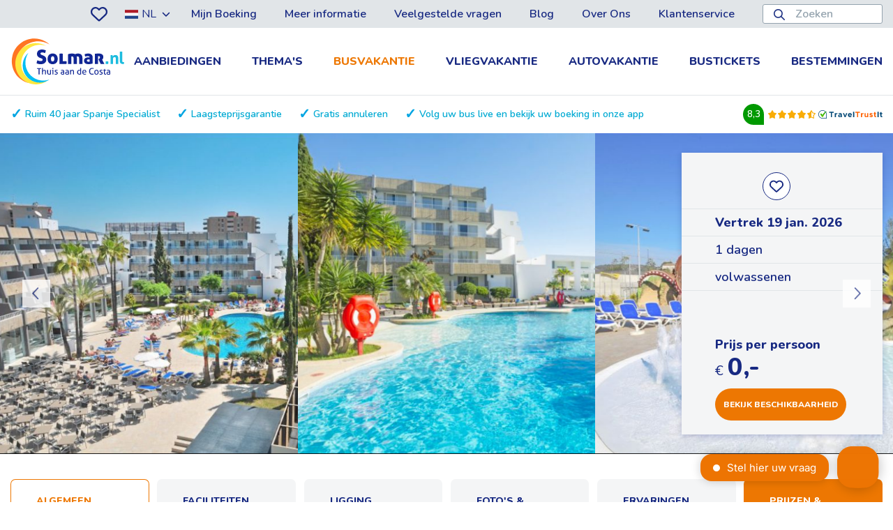

--- FILE ---
content_type: text/html; charset=UTF-8
request_url: https://www.solmar.nl/palmanova/marsenses-rosa-del-mar
body_size: 34552
content:
<!DOCTYPE html>

<html lang="">
    <head>
                            <title>Marsenses Rosa del Mar - Solmar</title>
                <meta http-equiv="content-type" content="text/html;">
        <meta charset="UTF-8">
        <meta http-equiv="X-UA-Compatible" content="IE=edge,chrome=1"/>
        <meta http-equiv="expires" content="0">
        <meta name="revisit-after" content="3 days">
        <meta name="rating" content="Reizen">
        <meta name="viewport" content="width=device-width, initial-scale=1, user-scalable=no">
        <meta http-equiv="Content-Language" content="">
        <meta http-equiv="Last-Update" content="">
        <meta name="title" content="Marsenses Rosa del Mar - Solmar">
        <meta name="keywords" content="Marsenses Rosa del Mar, Spanje, Mallorca, Palmanova, Vliegvakantie">
                    <meta name="description" content="Ontdek Marsenses Rosa del Mar met onze vliegvakantie van Solmar. Boek nu voor een onvergetelijke reis naar luxe en ontspanning!">
                <meta name="robots" content="all"/>
        <meta name="author" content="">
        <meta property="og:site_name" content="">
        <meta property="og:locale" content="">
        <meta property="og:type" content="website">
        <meta property="og:title" content="Marsenses Rosa del Mar - Solmar">
        <meta property="og:description" content="Ontdek Marsenses Rosa del Mar met onze vliegvakantie van Solmar. Boek nu voor een onvergetelijke reis naar luxe en ontspanning!">
                                                
                            <meta property="og:image" content="https://www.solmar.nl/cache/image/575x862_271c27cca5919fcb.png">
                            <meta property="og:url" content="">
        <meta property="article:author" content="">
        <meta name="twitter:card" content="summary_large_image">
        <meta name="twitter:title" content="Marsenses Rosa del Mar - Solmar">
        <meta name="twitter:description"content="Ontdek Marsenses Rosa del Mar met onze vliegvakantie van Solmar. Boek nu voor een onvergetelijke reis naar luxe en ontspanning!">
        <meta name="twitter:image" content="">
        <meta name="apple-mobile-web-app-title" content="">
        <meta name="application-name" content="Marsenses Rosa del Mar - Solmar">
        <meta name="msapplication-TileColor" content="#0094DA">
        <meta name="msapplication-TileImage" content="">
        <meta name="theme-color" content="#0094DA">
        <meta name="format-detection" content="telephone=no">
                    <link rel="canonical" href="/palmanova/marsenses-rosa-del-mar">
                
    
            <link rel="alternate" href="https://www.solmar.nl/palmanova/marsenses-rosa-del-mar" hreflang="nl-NL" />
            <link rel="alternate" href="https://www.solmar.de/palmanova/marsenses-rosa-del-mar" hreflang="de-DE" />
                <link rel="alternate" href="https://www.solmar.nl/palmanova/marsenses-rosa-del-mar" hreflang="x-default" />
            <link rel="stylesheet" type="text/css" href="/css/app.min.css?v=1763628731587" media="all">
                    <!-- Travel Trust It -->
            <link rel="stylesheet" href ="https://traveltrustit.com/widgets.css"/>
            <script src="https://api.traveltrustit.com/website/widget-redirect/A10428" defer></script>
            <script src="https://traveltrustit.com/country/curacao/curacao/willemstad/curacao-marriott-beach-resort-and-emerald-casino/widgets.js" defer></script>
            <!-- End Travel Trust It -->
                            <link rel="stylesheet" href="https://cdnjs.cloudflare.com/ajax/libs/intl-tel-input/17.0.9/css/intlTelInput.css"/>
            <script src="https://cdnjs.cloudflare.com/ajax/libs/intl-tel-input/17.0.9/js/intlTelInput.min.js"></script>
            <script src="https://cdnjs.cloudflare.com/ajax/libs/intl-tel-input/18.2.1/js/utils.js"></script>
                <!-- Adpage Server Side Tracking script -->
<script>(function(){function t(t,e,r){if("cookie"===t){var n=document.cookie.split(";");for(var o=0;o<n.length;o++){var i=n[o].split("=");if(i[0].trim()===e)return i[1]}}else if("localStorage"===t)return localStorage.getItem(e);else if("jsVariable"===t)return window[e];else console.warn("invalid uid source",t)}function e(e,r,n){var o=document.createElement("script");o.async=!0,o.src=r,e.insertBefore(o,n)}function r(r,n,o,i,a){var c,s=!1;try{var u=navigator.userAgent,f=/Version\/([0-9\._]+)(.*Mobile)?.*Safari.*/.exec(u);f&&parseFloat(f[1])>=16.4&&(c=t(o,i,""),s=!0)}catch(t){console.error(t)}var l=window[a]=window[a]||[];l.push({"gtm.start":(new Date).getTime(),event:"gtm.js"});var g=r+"/N1FMU1NEJmVu.js?tg="+n+(s?"&enableCK=true":"")+(c?"&mcookie="+encodeURIComponent(c):""),d=document.getElementsByTagName("script")[0];e(d.parentNode,g,d)}r('https://tagging.solmar.nl',"NFN3FV","cookie","_taggingmk","dataLayer")})();</script>
<!-- End Adpage Server Side Tracking script -->

<!--Pinterest--><meta name="p:domain_verify" content="4b8da70bdcb273584d5e4e3f53ba0eae"/><!--End Pinterest-->

<!-- Start VWO Async SmartCode -->
<link rel="preconnect" href="https://dev.visualwebsiteoptimizer.com" />
<script type='text/javascript' id='vwoCode'>
window._vwo_code || (function() {
var account_id=783370,
version=2.1,
settings_tolerance=2000,
hide_element='body',
hide_element_style = 'opacity:0 !important;filter:alpha(opacity=0) !important;background:none !important',
/* DO NOT EDIT BELOW THIS LINE */
f=false,w=window,d=document,v=d.querySelector('#vwoCode'),cK='_vwo_'+account_id+'_settings',cc={};try{var c=JSON.parse(localStorage.getItem('_vwo_'+account_id+'_config'));cc=c&&typeof c==='object'?c:{}}catch(e){}var stT=cc.stT==='session'?w.sessionStorage:w.localStorage;code={use_existing_jquery:function(){return typeof use_existing_jquery!=='undefined'?use_existing_jquery:undefined},library_tolerance:function(){return typeof library_tolerance!=='undefined'?library_tolerance:undefined},settings_tolerance:function(){return cc.sT||settings_tolerance},hide_element_style:function(){return'{'+(cc.hES||hide_element_style)+'}'},hide_element:function(){if(performance.getEntriesByName('first-contentful-paint')[0]){return''}return typeof cc.hE==='string'?cc.hE:hide_element},getVersion:function(){return version},finish:function(e){if(!f){f=true;var t=d.getElementById('_vis_opt_path_hides');if(t)t.parentNode.removeChild(t);if(e)(new Image).src='https://dev.visualwebsiteoptimizer.com/ee.gif?a='+account_id+e}},finished:function(){return f},addScript:function(e){var t=d.createElement('script');t.type='text/javascript';if(e.src){t.src=e.src}else{t.text=e.text}d.getElementsByTagName('head')[0].appendChild(t)},load:function(e,t){var i=this.getSettings(),n=d.createElement('script'),r=this;t=t||{};if(i){n.textContent=i;d.getElementsByTagName('head')[0].appendChild(n);if(!w.VWO||VWO.caE){stT.removeItem(cK);r.load(e)}}else{var o=new XMLHttpRequest;o.open('GET',e,true);o.withCredentials=!t.dSC;o.responseType=t.responseType||'text';o.onload=function(){if(t.onloadCb){return t.onloadCb(o,e)}if(o.status===200){_vwo_code.addScript({text:o.responseText})}else{_vwo_code.finish('&e=loading_failure:'+e)}};o.onerror=function(){if(t.onerrorCb){return t.onerrorCb(e)}_vwo_code.finish('&e=loading_failure:'+e)};o.send()}},getSettings:function(){try{var e=stT.getItem(cK);if(!e){return}e=JSON.parse(e);if(Date.now()>e.e){stT.removeItem(cK);return}return e.s}catch(e){return}},init:function(){if(d.URL.indexOf('__vwo_disable__')>-1)return;var e=this.settings_tolerance();w._vwo_settings_timer=setTimeout(function(){_vwo_code.finish();stT.removeItem(cK)},e);var t;if(this.hide_element()!=='body'){t=d.createElement('style');var i=this.hide_element(),n=i?i+this.hide_element_style():'',r=d.getElementsByTagName('head')[0];t.setAttribute('id','_vis_opt_path_hides');v&&t.setAttribute('nonce',v.nonce);t.setAttribute('type','text/css');if(t.styleSheet)t.styleSheet.cssText=n;else t.appendChild(d.createTextNode(n));r.appendChild(t)}else{t=d.getElementsByTagName('head')[0];var n=d.createElement('div');n.style.cssText='z-index: 2147483647 !important;position: fixed !important;left: 0 !important;top: 0 !important;width: 100% !important;height: 100% !important;background: white !important;';n.setAttribute('id','_vis_opt_path_hides');n.classList.add('_vis_hide_layer');t.parentNode.insertBefore(n,t.nextSibling)}var o='https://dev.visualwebsiteoptimizer.com/j.php?a='+account_id+'&u='+encodeURIComponent(d.URL)+'&vn='+version;if(w.location.search.indexOf('_vwo_xhr')!==-1){this.addScript({src:o})}else{this.load(o+'&x=true')}}};w._vwo_code=code;code.init();})();
</script>
<!-- End VWO Async SmartCode -->

<!-- This site is converting visitors into subscribers and customers with OptinMonster - https://optinmonster.com -->
<script>(function(d,u,ac){var s=d.createElement('script');s.type='text/javascript';s.src='https://a.omappapi.com/app/js/api.min.js';s.async=true;s.dataset.user=u;s.dataset.account=ac;d.getElementsByTagName('head')[0].appendChild(s);})(document,288287,306298);</script>
<!-- / https://optinmonster.com -->

<!-- Meta Pixel Code -->
<script>
!function(f,b,e,v,n,t,s)
{if(f.fbq)return;n=f.fbq=function(){n.callMethod?
n.callMethod.apply(n,arguments):n.queue.push(arguments)};
if(!f._fbq)f._fbq=n;n.push=n;n.loaded=!0;n.version='2.0';
n.queue=[];t=b.createElement(e);t.async=!0;
t.src=v;s=b.getElementsByTagName(e)[0];
s.parentNode.insertBefore(t,s)}(window, document,'script',
'https://connect.facebook.net/en_US/fbevents.js');
fbq('init', '662056107259181');
fbq('track', 'PageView');
</script>
<!-- End of Meta Pixel Code -->

<!-- reCAPTCHA -->
  <script src="https://www.google.com/recaptcha/enterprise.js?render=6LcPSAAVAAAAAIAFUrKsNpt1E1zp70y1Cu38BDWl" async defer></script>
<!-- End of reCAPTCHA -->

<!-- Ahrefs-->
<script src="https://analytics.ahrefs.com/analytics.js" data-key="CfCtO81E3cDL0uOitbbbHw" async></script>
<!-- End of Ahrefs -->

<!-- Traveltrustit-->
<script src="https://www.traveltrustit.com/company/Solmar-484/widgets.js" defer></script> <link rel="stylesheet" href="https://traveltrustit.com/widgets.css" />
<!-- End of Traveltrustit -->


<link rel="stylesheet" href="https://cdnjs.cloudflare.com/ajax/libs/flexslider/2.7.2/flexslider.min.css" integrity="sha256-ix4NEiyExf0o9g2FKaOSmi++y3NuwbRLiL3Ahw+IX8s=" crossorigin="anonymous" />
<script defer src="https://tagging.solmar.nl/user-data-minified.js"></script>    </head>
    <body data-entity="PAKKETGROEP" data-device="desktop">
        <svg width="0" height="0" class="hidden">
    <defs>
        <symbol id="bus" width="20" height="16" viewBox="0 0 20 16" fill="none" xmlns="http://www.w3.org/2000/svg">

            <path d="M1.31877 0H15.0845C15.6615 0 16.1561 0.421053 16.3209 1.01053L19.0411 12.5895C19.1235 12.9684 19.0411 13.3895 18.7938 13.6842C18.5465 13.9789 18.1756 14.1895 17.8047 14.1895H17.0216C16.9804 12.5474 15.6615 11.2421 14.0541 11.2421C12.4468 11.2421 11.1279 12.5474 11.0867 14.1895H7.87191C7.8307 12.5474 6.51183 11.2421 4.90445 11.2421C3.29708 11.2421 1.9782 12.5474 1.93699 14.1895H1.27755C0.576902 14.1895 -0.000102997 13.6 -0.000102997 12.8842V1.30526C0.0823269 0.589474 0.659334 0 1.31877 0ZM15.2906 7.57895C15.4966 7.57895 15.7027 7.49474 15.8264 7.32632C15.95 7.15789 15.9912 6.94737 15.95 6.73684L15.0021 2.23158C14.9196 1.89474 14.6311 1.68421 14.3014 1.68421H12.694V7.57895C12.7353 7.57895 15.2906 7.57895 15.2906 7.57895ZM11.4576 7.57895V1.68421H7.29491V7.57895C7.33612 7.57895 11.4576 7.57895 11.4576 7.57895ZM1.73092 6.90526C1.73092 7.28421 2.01942 7.62105 2.43157 7.62105H6.09968V1.68421H2.43157C2.06063 1.68421 1.73092 2.02105 1.73092 2.4V6.90526Z" fill="#182982"/>
            <path d="M14.0949 16C13.1389 16 12.3639 15.2083 12.3639 14.2316C12.3639 13.2549 13.1389 12.4632 14.0949 12.4632C15.0509 12.4632 15.8259 13.2549 15.8259 14.2316C15.8259 15.2083 15.0509 16 14.0949 16Z" fill="#182982"/>
            <path d="M4.98651 16C4.03049 16 3.25549 15.2083 3.25549 14.2316C3.25549 13.2549 4.03049 12.4632 4.98651 12.4632C5.94253 12.4632 6.71753 13.2549 6.71753 14.2316C6.71753 15.2083 5.94253 16 4.98651 16Z" fill="#182982"/>
        </symbol>

        <symbol id="car" width="20" height="17" viewBox="0 0 20 17" fill="none" xmlns="http://www.w3.org/2000/svg">
            <path d="M19.9567 11.8575L19.0909 7.14C19.0043 6.6725 18.5714 6.29 18.0952 6.29H17.5325L17.316 4.1225C17.0996 1.785 15.1082 0 12.684 0H7.31602C4.89178 0 2.90044 1.785 2.6407 4.1225L2.42425 6.3325H1.86147C1.38528 6.3325 0.952384 6.6725 0.865804 7.1825L2.93553e-06 11.9C-0.0865772 12.495 0.043293 13.09 0.432903 13.515C0.822514 13.94 1.34199 14.195 1.94806 14.2375V15.0025C1.94806 16.1075 2.85715 17 3.98269 17H4.63204C5.75758 17 6.66667 16.1075 6.66667 15.0025V14.2375H13.29V15.0025C13.29 16.1075 14.1991 17 15.3247 17H15.974C17.0996 17 18.0087 16.1075 18.0087 15.0025V14.2375C18.5714 14.2375 19.1342 13.94 19.5238 13.515C19.8701 13.0475 20.0433 12.4525 19.9567 11.8575ZM3.76624 12.41C2.81386 12.41 2.03464 11.645 2.03464 10.71C2.03464 9.775 2.81386 9.01 3.76624 9.01C4.71862 9.01 5.49784 9.775 5.49784 10.71C5.49784 11.645 4.71862 12.41 3.76624 12.41ZM4.19914 6.3325L4.41559 4.2925C4.54546 2.805 5.80087 1.7 7.31602 1.7H7.61905V2.3375C7.61905 2.89 8.05195 3.3575 8.65801 3.3575H11.3853C11.9481 3.3575 12.4242 2.89 12.4242 2.3375V1.7H12.7273C14.2424 1.7 15.4978 2.805 15.6277 4.2925L15.8442 6.3325H4.19914ZM16.2338 12.41C15.2814 12.41 14.5022 11.645 14.5022 10.71C14.5022 9.775 15.2814 9.01 16.2338 9.01C17.1862 9.01 17.9654 9.775 17.9654 10.71C17.9654 11.645 17.1862 12.41 16.2338 12.41Z" fill="#182982"/>

        </symbol>

        <symbol id="exc" width="22" height="17" viewBox="0 0 22 17" fill="none" xmlns="http://www.w3.org/2000/svg">
            <path d="M21.2473 15.6591V8.77838L20.811 8.61523C20.7288 8.58481 18.7608 7.86121 15.3396 7.56754C14.4632 7.492 13.44 7.44238 12.2873 7.44952L10.9933 0.0923741L10.4909 0.0396306C10.4345 0.0333852 9.08828 -0.102516 7.2405 0.167918C4.78439 0.527284 2.59243 1.44493 0.90156 2.82156L0.654397 3.0227V9.30175V15.6591H0V17H0.654354H13.9674H21.2472H21.9016V15.6591H21.2473ZM4.22881 15.6591H3.02734V14.5408C3.02734 14.2091 3.29641 13.9401 3.62806 13.9401C3.7939 13.9401 3.94405 14.0071 4.0527 14.1162C4.16131 14.2248 4.22881 14.375 4.22881 14.5408V15.6591V15.6591ZM4.22881 12.5669H3.02734V11.1335C3.02734 10.8018 3.29641 10.5332 3.62806 10.5332C3.7939 10.5332 3.94405 10.6002 4.0527 10.7088C4.16131 10.8175 4.22881 10.9676 4.22881 11.1335V12.5669V12.5669ZM4.22881 8.36315V8.84588H3.02734V8.64295V7.41244C3.02734 7.08079 3.29641 6.81172 3.62806 6.81172C3.7939 6.81172 3.94405 6.87875 4.0527 6.98784C4.16131 7.09644 4.22881 7.24663 4.22881 7.41248V8.36315V8.36315ZM7.01789 15.6591H5.62243V14.4514C5.62243 14.0656 5.93487 13.7532 6.32016 13.7532C6.51278 13.7532 6.68714 13.8315 6.81363 13.9575C6.93969 14.084 7.01789 14.2583 7.01789 14.4514V15.6591V15.6591ZM7.01789 12.0663H5.62243V10.7299C5.62243 10.3446 5.93487 10.0322 6.32016 10.0322C6.51278 10.0322 6.68714 10.1104 6.81363 10.2364C6.93969 10.3629 7.01789 10.5372 7.01789 10.7299V12.0663V12.0663ZM7.01789 7.85582V8.32379H5.62243V8.08467V6.98779C5.62243 6.6025 5.93487 6.29006 6.32016 6.29006C6.51278 6.29006 6.68714 6.3683 6.81363 6.49432C6.93969 6.62081 7.01789 6.79513 7.01789 6.98779V7.85582V7.85582ZM9.80791 15.6591H8.41245V14.4514C8.41245 14.0656 8.72489 13.7532 9.11018 13.7532C9.3028 13.7532 9.47716 13.8315 9.60365 13.9575C9.72971 14.084 9.80791 14.2583 9.80791 14.4514V15.6591ZM9.80791 11.8361H8.41245V10.4997C8.41245 10.1144 8.72489 9.80194 9.11018 9.80194C9.30284 9.80194 9.47716 9.88018 9.60365 10.0062C9.72971 10.1327 9.80791 10.307 9.80791 10.4997V11.8361ZM9.80791 7.54877V7.93675H8.41245V7.67705V6.60075C8.41245 6.21546 8.72489 5.90302 9.11018 5.90302C9.30284 5.90302 9.47716 5.98126 9.60365 6.10728C9.72971 6.23377 9.80791 6.40808 9.80791 6.60075V7.54877ZM15.8411 15.6591H14.4452V14.6382C14.4452 14.2525 14.7577 13.9401 15.1434 13.9401C15.3361 13.9401 15.5104 14.0183 15.6369 14.1443C15.7629 14.2708 15.8411 14.4451 15.8411 14.6382V15.6591ZM15.8411 11.8361H14.4452V10.4997C14.4452 10.1144 14.7577 9.80198 15.1434 9.80198C15.3361 9.80198 15.5104 9.88022 15.6369 10.0062C15.7629 10.1327 15.8411 10.307 15.8411 10.4997V11.8361ZM18.5198 15.6591H17.1239V14.6382C17.1239 14.2525 17.4364 13.9401 17.8217 13.9401C18.0148 13.9401 18.1891 14.0183 18.3156 14.1443C18.4416 14.2708 18.5198 14.4451 18.5198 14.6382V15.6591V15.6591ZM18.5198 12.2844H17.1239V10.948C17.1239 10.5627 17.4364 10.2503 17.8217 10.2503C18.0148 10.2503 18.1891 10.3285 18.3156 10.4545C18.4416 10.581 18.5198 10.7553 18.5198 10.948V12.2844V12.2844Z" fill="#182982"/>
        </symbol>

        <symbol id="fli" width="20" height="18" viewBox="0 0 20 18" fill="none" xmlns="http://www.w3.org/2000/svg">
            <path d="M16.0263 2.98169C16.3756 2.84818 16.594 2.53666 16.594 2.18064C16.594 1.73561 16.2446 1.37959 15.8079 1.37959H12.3582C12.7075 2.04713 13.0132 2.89268 13.3625 3.78273L16.0263 2.98169Z" fill="#182982"/>
            <path d="M3.9739 2.93718L6.63766 3.73822C6.987 2.84817 7.29268 2.04712 7.64203 1.33508H4.14858C3.71189 1.33508 3.36255 1.6911 3.36255 2.13613C3.36255 2.53665 3.62456 2.84817 3.9739 2.93718Z" fill="#182982"/>
            <path d="M19.8253 7.65445C19.738 7.56544 19.607 7.52094 19.476 7.52094L13.6681 7.56544C12.8821 4.85078 11.7031 1.60209 10.8734 0.445026C10.655 0.17801 10.3493 0 10 0C9.65065 0 9.34498 0.17801 9.12664 0.445026C8.29694 1.60209 7.07424 4.85078 6.28821 7.56544L0.480349 7.52094C0.349345 7.52094 0.218341 7.56544 0.131004 7.65445C0.0436681 7.74345 0 7.87696 0 8.01047V8.32199C0 8.81152 0.262009 9.25654 0.69869 9.47906L5.54585 12.0157C5.85153 14.4188 7.72926 17.0445 10 17.0445C12.2707 17.0445 14.1485 14.4188 14.4541 12.0157L19.3013 9.47906C19.738 9.25654 20 8.81152 20 8.32199V8.01047C20 7.87696 19.9127 7.74345 19.8253 7.65445ZM12.2707 12.2382C12.1834 12.3717 12.0087 12.4607 11.7904 12.4607H8.16594C7.99127 12.4607 7.77293 12.3717 7.68559 12.1937C7.59825 12.0157 7.55459 11.8377 7.64192 11.6597L8.16594 10.4581C8.25328 10.2356 8.47162 10.1021 8.68996 10.1021H11.31C11.5284 10.1021 11.7467 10.2356 11.8341 10.4581L12.3581 11.6597C12.4017 11.8377 12.4017 12.0602 12.2707 12.2382Z" fill="#182982"/>

        </symbol>

        <symbol id="loc" width="9" height="16" viewBox="0 0 9 16" fill="none" xmlns="http://www.w3.org/2000/svg">
            <path d="M3.5 9.90312V14.8L4.1875 15.8312C4.3375 16.0531 4.6625 16.0531 4.8125 15.8312L5.5 14.8V9.90312C5.175 9.9625 4.84062 10 4.5 10C4.15938 10 3.825 9.96562 3.5 9.90312ZM4.5 0C2.01562 0 0 2.01562 0 4.5C0 6.98437 2.01562 9 4.5 9C6.98438 9 9 6.98437 9 4.5C9 2.01562 6.98438 0 4.5 0ZM4.5 2.375C3.32812 2.375 2.375 3.32812 2.375 4.5C2.375 4.70625 2.20625 4.875 2 4.875C1.79375 4.875 1.625 4.70625 1.625 4.5C1.625 2.91562 2.91563 1.625 4.5 1.625C4.70625 1.625 4.875 1.79375 4.875 2C4.875 2.20625 4.70625 2.375 4.5 2.375Z" fill="#182982"/>

        </symbol>

        <symbol id="off" width="16" height="16" viewBox="0 0 16 16" fill="none" xmlns="http://www.w3.org/2000/svg">
            <g clip-path="url(#clip0)">
                <path d="M15.5464 12.8484C15.9996 12.5713 16.139 11.9826 15.8601 11.567L10.5268 3.01288C10.3874 2.77045 10.1433 2.63193 9.86448 2.56266L6.09977 1.97392C5.50718 1.17738 4.7403 0.415476 3.76426 0.13842C1.84705 -0.415693 -0.279312 0.761796 0.0344135 2.59729C0.208706 3.80942 1.49847 4.88301 4.00827 5.88734L3.9037 6.23366C3.83398 6.51071 3.86884 6.78777 4.00827 6.99556L9.3416 15.5497C9.62047 15.9999 10.2131 16.1384 10.6314 15.8614L15.5464 12.8484ZM1.08017 2.45877C0.871015 1.66223 2.16078 0.761796 3.45054 1.10812C4.11285 1.31591 4.67058 1.83539 5.12374 2.3895L4.322 4.84838C1.6379 3.80942 1.14988 2.90898 1.08017 2.45877ZM7.49411 5.36786C6.90152 5.71418 6.13463 5.54102 5.78605 4.95227C5.50718 4.50206 5.5769 3.91331 5.89062 3.53236C6.20435 4.08647 6.34378 4.50206 6.34378 4.50206C6.44836 4.77911 6.76208 4.91764 7.00609 4.81374C7.28496 4.70985 7.42439 4.39816 7.31982 4.15574C7.28496 4.1211 7.14553 3.67089 6.8318 3.11677C7.2501 3.11677 7.6684 3.32457 7.91241 3.70552C8.26099 4.25963 8.0867 5.02154 7.49411 5.36786ZM11.0148 13.9912C10.9102 14.0605 10.7708 14.0951 10.6662 14.0951C10.4222 14.0951 10.2131 13.9912 10.0736 13.7834L7.6684 9.93929C7.45925 9.6276 7.56383 9.17738 7.87755 8.96959C8.19128 8.7618 8.64444 8.86569 8.85359 9.17738L11.224 13.0215C11.4331 13.3679 11.3285 13.8181 11.0148 13.9912ZM13.6989 12.3635C13.5943 12.4328 13.4549 12.4674 13.3503 12.4674C13.1063 12.4674 12.8972 12.3635 12.7577 12.1557L9.27189 6.54535C9.06274 6.23366 9.16731 5.78344 9.48104 5.57565C9.79476 5.36786 10.2479 5.47175 10.4571 5.78344L13.9429 11.3938C14.1172 11.7402 14.0126 12.1557 13.6989 12.3635Z" fill="#F51E01"/>
            </g>
            <defs>
                <clipPath id="clip0">
                    <rect width="16" height="16" fill="white"/>
                </clipPath>
            </defs>

        </symbol>
    </defs>
</svg>            <section class="top-menu-new">
        <div class="container wider">
            <div class="holder">
                <div class="item-navitems">
                    <a href="/favorieten" class="favorites" data-target="header-favorites">
                        <span class="empty">
                            <svg xmlns="http://www.w3.org/2000/svg" viewBox="0 0 512 512"><!--!Font Awesome Free 6.6.0 by @fontawesome - https://fontawesome.com License - https://fontawesome.com/license/free Copyright 2024 Fonticons, Inc.--><path fill="#172982" d="M225.8 468.2l-2.5-2.3L48.1 303.2C17.4 274.7 0 234.7 0 192.8l0-3.3c0-70.4 50-130.8 119.2-144C158.6 37.9 198.9 47 231 69.6c9 6.4 17.4 13.8 25 22.3c4.2-4.8 8.7-9.2 13.5-13.3c3.7-3.2 7.5-6.2 11.5-9c0 0 0 0 0 0C313.1 47 353.4 37.9 392.8 45.4C462 58.6 512 119.1 512 189.5l0 3.3c0 41.9-17.4 81.9-48.1 110.4L288.7 465.9l-2.5 2.3c-8.2 7.6-19 11.9-30.2 11.9s-22-4.2-30.2-11.9zM239.1 145c-.4-.3-.7-.7-1-1.1l-17.8-20-.1-.1s0 0 0 0c-23.1-25.9-58-37.7-92-31.2C81.6 101.5 48 142.1 48 189.5l0 3.3c0 28.5 11.9 55.8 32.8 75.2L256 430.7 431.2 268c20.9-19.4 32.8-46.7 32.8-75.2l0-3.3c0-47.3-33.6-88-80.1-96.9c-34-6.5-69 5.4-92 31.2c0 0 0 0-.1 .1s0 0-.1 .1l-17.8 20c-.3 .4-.7 .7-1 1.1c-4.5 4.5-10.6 7-16.9 7s-12.4-2.5-16.9-7z"/></svg>                        </span>
                        <span>
                            <svg xmlns="http://www.w3.org/2000/svg" viewBox="0 0 512 512"><!--!Font Awesome Free 6.6.0 by @fontawesome - https://fontawesome.com License - https://fontawesome.com/license/free Copyright 2024 Fonticons, Inc.--><path fill="#ed7702" d="M47.6 300.4L228.3 469.1c7.5 7 17.4 10.9 27.7 10.9s20.2-3.9 27.7-10.9L464.4 300.4c30.4-28.3 47.6-68 47.6-109.5v-5.8c0-69.9-50.5-129.5-119.4-141C347 36.5 300.6 51.4 268 84L256 96 244 84c-32.6-32.6-79-47.5-124.6-39.9C50.5 55.6 0 115.2 0 185.1v5.8c0 41.5 17.2 81.2 47.6 109.5z"/></svg>                            <span class="favorite-number"></span>
                        </span>
                    </a>
                    
    
                
    
                
                        
<div class="sel" id="sel-lang">
    <div class="sel-bar">
        <i>
    <svg xmlns="http://www.w3.org/2000/svg" viewBox="0 0 9 6">
<rect fill="#21468B" width="9" height="6"/>
<rect fill="#FFF" width="9" height="4"/>
<rect fill="#AE1C28" width="9" height="2"/>
</svg>
</i>        <span>NL</span>
    </div>
    <div class="opt">
        <a class="opt-bar" href="https://www.solmar.de/palmanova/marsenses-rosa-del-mar">
            <i>
    <svg xmlns="http://www.w3.org/2000/svg" viewBox="0 0 5 3">
<desc>Flag of Germany</desc>
<rect id="black_stripe" width="5" height="3" y="0" x="0" fill="#000"/>
<rect id="red_stripe" width="5" height="2" y="1" x="0" fill="#D00"/>
<rect id="gold_stripe" width="5" height="1" y="2" x="0" fill="#FFCE00"/>
</svg>
</i>            <span>DE</span>
        </a>
    </div>
</div>                                            <a class="navitem" href="https://www.solmar.nl/core.sym/fe/boeking/boeking_inzien_zonder_account_login.php">Mijn Boeking</a>
                                            <a class="navitem" href="/solmar-services">Meer informatie</a>
                                            <a class="navitem" href="https://faq.solmar.nl/">Veelgestelde vragen</a>
                                            <a class="navitem" href="https://blog.solmar.nl/">Blog</a>
                                            <a class="navitem" href="https://www.solmar.nl/over-solmar">Over Ons</a>
                                            <a class="navitem" href="https://uwfeedback.solmar.nl/">Klantenservice</a>
                                    </div>
                <div class="search-wrapper">
                    <div id="search-autocomplete">
    <input class="navsearch" type="text" name="query" placeholder="Zoeken" data-url="/xhr/autocomplete?query="/>
    <div class="results"></div>
</div>                </div>
            </div>
            <nav class="navbar navbar-top menu_mobile navbar-nav-scroll">
                <div>
                    <button class="navbar-toggler collapsed menu_toggle" type="button" data-toggle="collapse" data-target="#navbar1" aria-controls="navbar1" aria-expanded="false" aria-label="Toggle navigation" style="padding-right: 0px;">
                        <div class="animation_icon"><span></span><span></span><span></span><span></span></div>
                    </button>
                </div>

                <div class="navbar-collapse collapse" id="navbar1" style="">
                    
                                            <div class="menu-item">
                            <a href="https://www.solmar.nl/aanbiedingen"></i>Aanbiedingen</a>

                                                            <i class="fas fa-caret-down" aria-hidden="true"></i>
                                <i class="fas fa-caret-up" aria-hidden="true"></i>
                                <div class="submenu">
                                    <ul>
                                                                                    <li>
                                                <a href="/vroegboek">Vroegboekkorting 2026</a>
                                            </li>
                                                                                    <li>
                                                <a href="/last-minute">Last minute Spanje</a>
                                            </li>
                                                                                    <li>
                                                <a href="/solmarselect">Solmar Select</a>
                                            </li>
                                                                                    <li>
                                                <a href="/aanbiedingen">Aanbiedingen</a>
                                            </li>
                                                                            </ul>
                                </div>
                                                    </div>
                                            <div class="menu-item">
                            <a href="/search"></i>Thema&#039;s</a>

                                                            <i class="fas fa-caret-down" aria-hidden="true"></i>
                                <i class="fas fa-caret-up" aria-hidden="true"></i>
                                <div class="submenu">
                                    <ul>
                                                                                    <li>
                                                <a href="/magicwintersale">Magic Wintersale</a>
                                            </li>
                                                                                    <li>
                                                <a href="/meivakantie">Meivakantie</a>
                                            </li>
                                                                                    <li>
                                                <a href="/zomervakantie">Zomervakantie</a>
                                            </li>
                                                                                    <li>
                                                <a href="/overwinteren">Overwinteren</a>
                                            </li>
                                                                                    <li>
                                                <a href="/winterzon">Winterzon vakantie</a>
                                            </li>
                                                                                    <li>
                                                <a href="/solmar-care/costa-dorada">Solmar Care Costa Dorada</a>
                                            </li>
                                                                                    <li>
                                                <a href="/solmar-care/costa-brava">Solmar Care Costa Brava</a>
                                            </li>
                                                                                    <li>
                                                <a href="/solmar-care/costa-blanca">Solmar Care Costa Blanca</a>
                                            </li>
                                                                                    <li>
                                                <a href="/kindvriendelijk">Kindvriendelijke vakantie</a>
                                            </li>
                                                                                    <li>
                                                <a href="/all-inclusive/spanje">All-Inclusive vakantie</a>
                                            </li>
                                                                                    <li>
                                                <a href="/adults-only">Adults Only</a>
                                            </li>
                                                                            </ul>
                                </div>
                                                    </div>
                                            <div class="menu-item">
                            <a href="/busreis"><i class="bus"></i>Busvakantie</a>

                                                            <i class="fas fa-caret-down" aria-hidden="true"></i>
                                <i class="fas fa-caret-up" aria-hidden="true"></i>
                                <div class="submenu">
                                    <ul>
                                                                                    <li>
                                                <a href="/busreis/spanje">Busreis Spanje</a>
                                            </li>
                                                                                    <li>
                                                <a href="/busreis/spanje/costa-brava">Busreis Costa Brava</a>
                                            </li>
                                                                                    <li>
                                                <a href="/busreis/spanje/costa-dorada">Busreis Costa Dorada</a>
                                            </li>
                                                                                    <li>
                                                <a href="/busreis/spanje/costa-del-azahar">Busreis Costa del Azahar</a>
                                            </li>
                                                                                    <li>
                                                <a href="/busreis/spanje/costa-blanca">Busreis Costa Blanca</a>
                                            </li>
                                                                                    <li>
                                                <a href="/be/opstap-belgie">Opstap in België</a>
                                            </li>
                                                                                    <li>
                                                <a href="/combinatiereizen">Bus rondreis</a>
                                            </li>
                                                                            </ul>
                                </div>
                                                    </div>
                                            <div class="menu-item">
                            <a href="/vliegvakantie"><i class="fli"></i>Vliegvakantie</a>

                                                            <i class="fas fa-caret-down" aria-hidden="true"></i>
                                <i class="fas fa-caret-up" aria-hidden="true"></i>
                                <div class="submenu">
                                    <ul>
                                                                                    <li>
                                                <a href="/vliegvakantie/spanje">Vliegreis Spanje</a>
                                            </li>
                                                                                    <li>
                                                <a href="/vliegvakantie/spanje/costa-brava">Vliegreis Costa Brava</a>
                                            </li>
                                                                                    <li>
                                                <a href="/vliegvakantie/spanje/costa-dorada">Vliegreis Costa Dorada</a>
                                            </li>
                                                                                    <li>
                                                <a href="/vliegvakantie/spanje/costa-blanca">Vliegreis Costa Blanca</a>
                                            </li>
                                                                                    <li>
                                                <a href="/vliegvakantie/spanje/costa-del-sol">Vliegreis Costa del Sol</a>
                                            </li>
                                                                            </ul>
                                </div>
                                                    </div>
                                            <div class="menu-item">
                            <a href="/hotel-boeken/spanje"><i class="car"></i>Autovakantie</a>

                                                            <i class="fas fa-caret-down" aria-hidden="true"></i>
                                <i class="fas fa-caret-up" aria-hidden="true"></i>
                                <div class="submenu">
                                    <ul>
                                                                                    <li>
                                                <a href="/hotel-boeken/spanje/costa-brava">Autovakantie Costa Brava</a>
                                            </li>
                                                                                    <li>
                                                <a href="/hotel-boeken/spanje/costa-dorada">Autovakantie Costa Dorada</a>
                                            </li>
                                                                                    <li>
                                                <a href="/hotel-boeken/spanje/costa-del-azahar">Autovakantie Costa Del Azahar</a>
                                            </li>
                                                                                    <li>
                                                <a href="/hotel-boeken/spanje/costa-blanca">Autovakantie Costa Blanca</a>
                                            </li>
                                                                            </ul>
                                </div>
                                                    </div>
                                            <div class="menu-item">
                            <a href="/bustickets"><i class="bus"></i>Bustickets</a>

                                                    </div>
                                            <div class="menu-item">
                            <a href="/bestemmingen"><i class="loc"></i>Bestemmingen</a>

                                                            <i class="fas fa-caret-down" aria-hidden="true"></i>
                                <i class="fas fa-caret-up" aria-hidden="true"></i>
                                <div class="submenu">
                                    <ul>
                                                                                    <li>
                                                <a href="/search">Vakantie Spanje</a>
                                            </li>
                                                                            </ul>
                                </div>
                                                    </div>
                    
                                            <div class="menu-item">
                            <a href="https://www.solmar.nl/core.sym/fe/boeking/boeking_inzien_zonder_account_login.php"></i>Mijn Boeking</a>
                                                    </div>
                                            <div class="menu-item">
                            <a href="/solmar-services"></i>Meer informatie</a>
                                                    </div>
                                            <div class="menu-item">
                            <a href="https://faq.solmar.nl/"></i>Veelgestelde vragen</a>
                                                            <i class="fas fa-caret-down" aria-hidden="true"></i>
                                <i class="fas fa-caret-up" aria-hidden="true"></i>
                                <div class="submenu">
                                    <ul>
                                                                                    <li>
                                                <a href="https://faq.solmar.nl/actievoorwaarden/">Actievoorwaarden</a>
                                            </li>
                                                                            </ul>
                                </div>
                                                    </div>
                                            <div class="menu-item">
                            <a href="https://blog.solmar.nl/"></i>Blog</a>
                                                    </div>
                                            <div class="menu-item">
                            <a href="https://www.solmar.nl/over-solmar"></i>Over Ons</a>
                                                    </div>
                                            <div class="menu-item">
                            <a href="https://uwfeedback.solmar.nl/"></i>Klantenservice</a>
                                                    </div>
                                    </div>

                            </nav>
        </div>
    </section>
        <section class="header-new header">
                <div class="container wider">
    <div class="holder-main">
        <a class="logo" href="/"><svg xmlns="http://www.w3.org/2000/svg" viewBox="0 0 475 203" width="143" height="63">
    <defs>
        <clipPath clipPathUnits="userSpaceOnUse" id="cp1">
            <path d="M-23 -18L581 -18L581 228L-23 228Z"/>
        </clipPath>
    </defs>
    <style>
        tspan { white-space:pre }
        .shp0 { fill: #ff7522 }
        .shp1 { fill: #ffe73e }
        .shp2 { fill: #00bef3 }
        .shp3 { fill: #102694 }
        .shp4 { fill: #1dbcde }
    </style>
    <g id="Page 1" clip-path="url(#cp1)">
        <path id="Path 1" class="shp0" d="M27.24 86.98C39.66 38.02 89.42 8.4 138.38 20.82C147.41 23.11 155.77 26.67 163.34 31.26C152.22 21.04 138.48 13.35 122.81 9.38C72.41 -3.41 21.17 27.09 8.39 77.5C-4.35 127.73 25.9 178.77 75.98 191.78C37.7 173.26 16.38 129.82 27.24 86.98Z"/>
        <path id="Path 2" class="shp1" d="M130.16 188.7C87.14 192.71 49.01 161.08 45 118.06C41 75.04 72.63 36.91 115.65 32.9C127.41 31.81 138.8 33.4 149.23 37.13C134.29 28.43 116.61 24.12 98.09 25.84C50.85 30.24 16.11 72.11 20.51 119.36C24.91 166.59 66.78 201.33 114.03 196.93C129.03 195.53 142.77 190.34 154.4 182.42C146.9 185.72 138.77 187.9 130.16 188.7Z"/>
        <path id="Path 3" class="shp2" d="M161.24 177.66C122.23 191 79.79 170.18 66.46 131.16C58.62 108.22 62.59 84.11 75.13 65.4C54.23 83.88 45.31 113.77 54.89 141.82C67.61 179.04 108.09 198.89 145.31 186.18C152 183.89 158.12 180.69 163.6 176.79C162.82 177.08 162.04 177.39 161.24 177.66Z"/>
        <path id="Path 4" fill-rule="evenodd" class="shp3" d="M134.63 76.16C136.93 77.09 138.99 78.04 140.82 78.99C142.65 79.95 144.23 81.1 145.54 82.44C146.85 83.78 147.86 85.39 148.57 87.28C149.28 89.16 149.64 91.44 149.64 94.12C149.64 97.02 149.13 99.63 148.12 101.95C147.11 104.28 145.62 106.27 143.65 107.94C141.68 109.61 139.26 110.89 136.39 111.79C133.52 112.7 130.23 113.15 126.51 113.15C123.12 113.15 120.13 112.87 117.53 112.33C114.94 111.78 112.14 110.93 109.13 109.78C109.35 107.87 109.73 105.84 110.28 103.68C110.82 101.52 111.48 99.32 112.25 97.07C117.27 99.26 121.65 100.35 125.36 100.35C128.15 100.35 130.33 99.93 131.88 99.08C133.44 98.24 134.22 96.77 134.22 94.7C134.22 93.82 134.06 93.07 133.73 92.44C133.4 91.81 132.96 91.28 132.42 90.84C131.87 90.4 131.26 90.04 130.57 89.73C129.89 89.44 129.19 89.15 128.48 88.87L123.89 87.15C121.92 86.44 120.13 85.59 118.52 84.61C116.91 83.63 115.52 82.46 114.38 81.12C113.23 79.79 112.34 78.24 111.71 76.49C111.08 74.74 110.77 72.69 110.77 70.34C110.77 67.45 111.26 64.88 112.25 62.63C113.23 60.39 114.61 58.49 116.39 56.94C118.16 55.38 120.31 54.2 122.82 53.41C125.34 52.62 128.15 52.22 131.27 52.22C134.06 52.22 136.75 52.49 139.35 53.04C141.94 53.59 144.72 54.38 147.67 55.42C147.45 57.17 147.05 59.1 146.48 61.2C145.91 63.3 145.18 65.29 144.31 67.14C142.89 66.54 141.22 65.91 139.31 65.26C137.39 64.6 135.01 64.27 132.17 64.27C131.3 64.27 130.46 64.36 129.67 64.52C128.88 64.68 128.17 64.94 127.54 65.3C126.91 65.66 126.4 66.15 126.02 66.78C125.64 67.4 125.45 68.18 125.45 69.11C125.45 70.7 125.97 71.87 127.01 72.64C128.04 73.4 129.27 74.06 130.69 74.61L134.63 76.16ZM155.13 91.17C155.13 87.84 155.58 84.79 156.49 82.03C157.39 79.27 158.73 76.9 160.5 74.93C162.28 72.97 164.48 71.45 167.11 70.38C169.73 69.32 172.76 68.78 176.21 68.78C179.71 68.78 182.77 69.32 185.39 70.38C188.02 71.45 190.22 72.97 191.99 74.93C193.77 76.9 195.11 79.27 196.01 82.03C196.91 84.79 197.36 87.84 197.36 91.17C197.36 94.45 196.91 97.44 196.01 100.15C195.11 102.86 193.77 105.18 191.99 107.12C190.22 109.06 188.02 110.55 185.39 111.59C182.77 112.63 179.71 113.15 176.21 113.15C172.76 113.15 169.73 112.63 167.11 111.59C164.48 110.55 162.28 109.06 160.5 107.12C158.73 105.18 157.39 102.86 156.49 100.15C155.58 97.44 155.13 94.45 155.13 91.17ZM183.34 91.17C183.34 87.67 182.75 84.99 181.58 83.13C180.4 81.28 178.61 80.35 176.21 80.35C173.8 80.35 172.03 81.28 170.88 83.13C169.73 84.99 169.16 87.67 169.16 91.17C169.16 94.61 169.73 97.27 170.88 99.13C172.03 100.98 173.8 101.91 176.21 101.91C178.61 101.91 180.4 100.98 181.58 99.13C182.75 97.27 183.34 94.61 183.34 91.17ZM218.36 100.6L233.85 100.6C234.13 101.69 234.31 102.71 234.39 103.64C234.47 104.56 234.51 105.47 234.51 106.34C234.51 107.22 234.47 108.13 234.39 109.09C234.31 110.05 234.13 111.07 233.85 112.16L204.5 112.16L204.58 69.77C205.78 69.5 206.97 69.31 208.15 69.19C209.32 69.09 210.46 69.03 211.55 69.03C212.59 69.03 213.71 69.09 214.91 69.19C216.11 69.31 217.29 69.5 218.44 69.77L218.36 100.6ZM257.39 68.95C259.63 68.95 261.84 69.13 264.03 69.48C266.22 69.84 268.24 70.56 270.1 71.66C271.52 70.94 273.18 70.32 275.1 69.77C277.01 69.22 279.17 68.95 281.58 68.95C283.71 68.95 285.91 69.15 288.18 69.56C290.45 69.97 292.5 70.83 294.33 72.15C296.16 73.46 297.66 75.34 298.84 77.81C300.01 80.26 300.6 83.52 300.6 87.56L300.6 112.08C299.18 112.35 297.9 112.53 296.75 112.61C295.6 112.7 294.59 112.74 293.71 112.74C292.78 112.74 291.75 112.7 290.6 112.61C289.45 112.53 288.17 112.35 286.74 112.08L286.74 89.04C286.74 86.14 286.25 84.07 285.27 82.81C284.28 81.55 282.67 80.92 280.43 80.92C279.66 80.92 278.91 81 278.18 81.17C277.44 81.33 276.93 81.47 276.66 81.58C277.15 83.49 277.4 85.68 277.4 88.14L277.4 112.08C275.97 112.35 274.69 112.53 273.54 112.61C272.39 112.7 271.38 112.74 270.51 112.74C269.58 112.74 268.54 112.7 267.39 112.61C266.24 112.53 264.96 112.35 263.54 112.08L263.54 89.04C263.54 86.14 263.07 84.07 262.14 82.81C261.21 81.55 259.63 80.92 257.39 80.92C256.78 80.92 256.14 80.98 255.46 81.08C254.78 81.19 254.35 81.3 254.19 81.41L254.19 112.08C252.77 112.35 251.48 112.53 250.34 112.61C249.19 112.7 248.18 112.74 247.3 112.74C246.37 112.74 245.33 112.7 244.18 112.61C243.04 112.53 241.75 112.35 240.33 112.08L240.33 71.82C242.25 71.16 244.54 70.52 247.22 69.89C249.9 69.26 253.29 68.95 257.39 68.95ZM307.24 98.3C307.24 95.63 307.82 93.41 308.97 91.66C310.11 89.91 311.59 88.52 313.39 87.48C315.2 86.44 317.19 85.72 319.38 85.31C321.56 84.9 323.7 84.69 325.78 84.69L330.78 84.69C330.72 83.71 330.45 82.89 329.96 82.23C329.47 81.58 328.84 81.07 328.07 80.71C327.3 80.36 326.46 80.11 325.53 79.98C324.6 79.84 323.64 79.77 322.66 79.77C321.35 79.77 319.82 79.92 318.07 80.22C316.32 80.52 314.51 81 312.65 81.66C312.16 80.73 311.74 79.88 311.39 79.11C311.03 78.35 310.76 77.57 310.56 76.78C310.37 75.99 310.24 75.17 310.15 74.32C310.07 73.47 310.03 72.5 310.03 71.41C312.65 70.53 315.27 69.88 317.86 69.44C320.46 69 322.8 68.78 324.87 68.78C327.72 68.78 330.29 69.13 332.58 69.81C334.88 70.49 336.83 71.54 338.44 72.97C340.06 74.39 341.3 76.2 342.18 78.42C343.05 80.63 343.49 83.27 343.49 86.33L343.49 110.36C341.41 110.96 338.89 111.56 335.94 112.16C332.99 112.76 329.88 113.06 326.6 113.06C323.75 113.06 321.14 112.8 318.76 112.28C316.39 111.77 314.35 110.93 312.65 109.78C310.96 108.64 309.64 107.12 308.68 105.23C307.72 103.35 307.24 101.04 307.24 98.3ZM326.6 102.9C327.09 102.9 327.8 102.84 328.73 102.73C329.66 102.62 330.34 102.51 330.78 102.4L330.78 93.38L326.1 93.38C324.19 93.38 322.58 93.79 321.27 94.61C319.95 95.43 319.3 96.58 319.3 98.06C319.3 99.15 319.54 100.01 320.04 100.64C320.53 101.27 321.14 101.75 321.88 102.08C322.62 102.4 323.41 102.62 324.26 102.73C325.11 102.84 325.89 102.9 326.6 102.9ZM352.26 69.93C354.83 69.6 357.49 69.33 360.26 69.11C363.02 68.89 365.63 68.78 368.09 68.78C374.7 68.78 379.66 70.03 382.97 72.52C386.28 75 387.93 78.49 387.93 82.97C387.93 84.67 387.74 86.14 387.36 87.4C386.97 88.66 386.51 89.73 385.96 90.64C385.41 91.54 384.84 92.26 384.24 92.81C383.64 93.36 383.15 93.8 382.76 94.12L392.11 112C391.02 112.22 389.8 112.38 388.46 112.49C387.12 112.6 385.82 112.65 384.57 112.65C383.04 112.65 381.56 112.6 380.14 112.49C378.72 112.38 377.54 112.22 376.61 112L367.51 92.65L368.66 91.99C370.57 90.9 371.89 89.73 372.6 88.51C373.31 87.28 373.66 85.95 373.66 84.53C373.66 83.11 373.24 81.95 372.39 81.04C371.54 80.14 370.19 79.69 368.33 79.69C367.29 79.69 366.5 79.75 365.95 79.85L365.95 112.08C364.53 112.35 363.25 112.53 362.1 112.61C360.95 112.7 359.94 112.74 359.07 112.74C358.14 112.74 357.13 112.7 356.03 112.61C354.94 112.53 353.68 112.35 352.26 112.08L352.26 69.93Z"/>
        <path id="Path 5" class="shp4" d="M397.97 112.04C397.69 110.32 397.55 108.61 397.55 106.93C397.55 105.25 397.69 103.53 397.97 101.75C399.69 101.47 401.4 101.33 403.08 101.33C404.76 101.33 406.49 101.47 408.26 101.75C408.54 103.53 408.68 105.23 408.68 106.86C408.68 108.59 408.54 110.32 408.26 112.04C406.49 112.32 404.78 112.46 403.15 112.46C401.42 112.46 399.69 112.32 397.97 112.04ZM418.13 75.85C418.78 75.71 419.43 75.61 420.09 75.54C420.74 75.47 421.46 75.43 422.26 75.43C423.05 75.43 423.75 75.47 424.36 75.54C424.96 75.61 425.59 75.71 426.25 75.85C426.39 76.09 426.51 76.42 426.63 76.87C426.75 77.31 426.85 77.78 426.95 78.27C427.04 78.76 427.12 79.24 427.19 79.7C427.26 80.17 427.32 80.57 427.37 80.89C427.83 80.19 428.39 79.49 429.05 78.79C429.7 78.09 430.46 77.46 431.32 76.9C432.18 76.34 433.15 75.89 434.23 75.54C435.3 75.19 436.49 75.01 437.8 75.01C441.9 75.01 445 76.13 447.07 78.37C449.15 80.61 450.19 84.14 450.19 88.94L450.19 112.04C448.51 112.32 446.85 112.46 445.22 112.46C443.58 112.46 441.93 112.32 440.25 112.04L440.25 91.6C440.25 89.08 439.86 87.15 439.09 85.79C438.32 84.44 436.98 83.76 435.07 83.76C434.27 83.76 433.46 83.88 432.62 84.11C431.78 84.35 431.02 84.8 430.34 85.48C429.67 86.15 429.12 87.1 428.7 88.31C428.28 89.53 428.07 91.11 428.07 93.07L428.07 112.04C426.39 112.32 424.73 112.46 423.1 112.46C421.46 112.46 419.81 112.32 418.13 112.04L418.13 75.85ZM456.94 60.87C458.62 60.59 460.27 60.45 461.91 60.45C463.49 60.45 465.13 60.59 466.81 60.87L466.81 97.62C466.81 99.07 466.89 100.24 467.05 101.12C467.22 102.01 467.47 102.7 467.82 103.19C468.17 103.68 468.63 104.02 469.19 104.2C469.75 104.39 470.45 104.48 471.29 104.48C471.66 104.48 472.07 104.46 472.51 104.41C472.96 104.37 473.39 104.3 473.81 104.2C474.32 106.12 474.58 107.98 474.58 109.8L474.58 110.82C474.58 111.12 474.53 111.46 474.44 111.83C473.69 112.07 472.79 112.23 471.74 112.32C470.69 112.42 469.73 112.46 468.84 112.46C465.24 112.46 462.36 111.47 460.19 109.49C458.02 107.51 456.94 104.27 456.94 99.79L456.94 60.87Z"/>
        <path id="Path 6" fill-rule="evenodd" class="shp3" d="M117.62 132.85L110.71 132.85C110.66 132.61 110.62 132.34 110.59 132.04C110.57 131.74 110.56 131.46 110.56 131.19C110.56 130.92 110.57 130.64 110.59 130.36C110.62 130.08 110.66 129.81 110.71 129.56L128.31 129.56C128.36 129.81 128.39 130.07 128.42 130.34C128.44 130.61 128.45 130.88 128.45 131.15C128.45 131.43 128.44 131.71 128.42 132.02C128.39 132.33 128.36 132.61 128.31 132.85L121.39 132.85L121.39 156.15C120.82 156.22 120.21 156.26 119.54 156.26C118.85 156.26 118.21 156.22 117.62 156.15L117.62 132.85ZM132.15 129.05C132.42 129 132.72 128.96 133.06 128.94C133.39 128.91 133.69 128.9 133.96 128.9C134.23 128.9 134.54 128.91 134.89 128.94C135.23 128.96 135.54 129 135.81 129.05L135.81 140.07C136.03 139.72 136.31 139.35 136.64 138.96C136.98 138.56 137.38 138.2 137.86 137.87C138.34 137.53 138.9 137.26 139.53 137.05C140.16 136.84 140.85 136.74 141.62 136.74C143.78 136.74 145.39 137.36 146.44 138.6C147.49 139.85 148.01 141.69 148.01 144.13L148.01 156.15C147.74 156.2 147.44 156.24 147.11 156.26C146.77 156.28 146.47 156.3 146.2 156.3C145.93 156.3 145.63 156.28 145.3 156.26C144.96 156.24 144.66 156.2 144.39 156.15L144.39 145.13C144.39 143.38 144.1 142.09 143.52 141.27C142.94 140.44 142.06 140.03 140.88 140.03C140.21 140.03 139.57 140.15 138.95 140.38C138.34 140.61 137.79 140.98 137.33 141.49C136.86 141.99 136.49 142.65 136.22 143.47C135.95 144.28 135.81 145.27 135.81 146.42L135.81 156.15C135.54 156.2 135.23 156.24 134.89 156.26C134.54 156.28 134.23 156.3 133.96 156.3C133.72 156.3 133.42 156.28 133.07 156.26C132.73 156.24 132.42 156.2 132.15 156.15L132.15 129.05ZM153.34 137.18C153.61 137.13 153.92 137.09 154.26 137.07C154.61 137.05 154.9 137.03 155.15 137.03C155.42 137.03 155.73 137.05 156.07 137.07C156.42 137.09 156.73 137.13 157 137.18L157 147.57C157 148.75 157.11 149.73 157.33 150.51C157.55 151.29 157.89 151.9 158.33 152.34C158.77 152.78 159.32 153.09 159.96 153.26C160.6 153.44 161.34 153.52 162.17 153.52C163.43 153.52 164.5 153.39 165.39 153.12L165.39 137.18C165.66 137.13 165.96 137.09 166.3 137.07C166.63 137.05 166.93 137.03 167.2 137.03C167.47 137.03 167.78 137.05 168.11 137.07C168.44 137.09 168.74 137.13 169.02 137.18L169.02 155.56C168.15 155.8 167.12 156.04 165.93 156.26C164.73 156.48 163.49 156.59 162.21 156.59C161 156.59 159.86 156.49 158.79 156.28C157.72 156.07 156.78 155.64 155.96 155C155.15 154.36 154.51 153.46 154.04 152.3C153.57 151.14 153.34 149.62 153.34 147.72L153.34 137.18ZM175.08 133C175.03 132.71 175 132.39 174.99 132.04C174.97 131.7 174.97 131.39 174.97 131.12C174.97 130.84 174.97 130.54 174.99 130.19C175 129.85 175.03 129.54 175.08 129.27C175.4 129.22 175.75 129.18 176.12 129.16C176.49 129.13 176.81 129.12 177.08 129.12C177.35 129.12 177.67 129.13 178.04 129.16C178.41 129.18 178.74 129.22 179.04 129.27C179.09 129.54 179.12 129.85 179.13 130.19C179.14 130.54 179.15 130.84 179.15 131.12C179.15 131.39 179.14 131.7 179.13 132.04C179.12 132.39 179.09 132.71 179.04 133C178.74 133.05 178.41 133.09 178.06 133.11C177.7 133.14 177.38 133.15 177.11 133.15C176.82 133.15 176.49 133.14 176.12 133.11C175.75 133.09 175.4 133.05 175.08 133ZM175.89 140.06L173.49 140.06C173.44 139.87 173.4 139.64 173.38 139.38C173.35 139.12 173.34 138.87 173.34 138.62C173.34 138.38 173.35 138.12 173.38 137.86C173.4 137.61 173.44 137.38 173.49 137.18L179.48 137.18L179.48 156.15C179.21 156.2 178.91 156.23 178.57 156.26C178.24 156.28 177.94 156.3 177.67 156.3C177.42 156.3 177.13 156.28 176.8 156.26C176.47 156.23 176.16 156.2 175.89 156.15L175.89 140.06ZM185.1 152.71C185.76 152.98 186.5 153.2 187.3 153.36C188.1 153.52 188.89 153.6 189.68 153.6C190.25 153.6 190.79 153.54 191.31 153.41C191.83 153.29 192.28 153.1 192.66 152.86C193.04 152.61 193.35 152.31 193.58 151.95C193.82 151.59 193.94 151.19 193.94 150.75C193.94 150.26 193.84 149.85 193.66 149.53C193.47 149.21 193.23 148.94 192.92 148.72C192.61 148.49 192.25 148.3 191.85 148.14C191.44 147.98 191 147.83 190.53 147.68L189.24 147.2C187.66 146.61 186.52 145.94 185.8 145.2C185.09 144.46 184.73 143.47 184.73 142.21C184.73 140.53 185.33 139.2 186.52 138.21C187.72 137.23 189.47 136.74 191.79 136.74C192.75 136.74 193.69 136.83 194.62 137.01C195.54 137.2 196.35 137.41 197.04 137.66C196.99 138.15 196.9 138.65 196.76 139.14C196.63 139.63 196.46 140.09 196.26 140.51C195.72 140.31 195.08 140.12 194.32 139.93C193.57 139.75 192.76 139.66 191.9 139.66C190.99 139.66 190.18 139.82 189.48 140.14C188.78 140.46 188.43 141.03 188.43 141.84C188.43 142.26 188.51 142.62 188.68 142.91C188.86 143.21 189.09 143.46 189.39 143.67C189.68 143.88 190.02 144.06 190.4 144.21C190.79 144.35 191.2 144.5 191.64 144.65L193.27 145.2C193.86 145.4 194.42 145.63 194.95 145.91C195.48 146.18 195.94 146.52 196.32 146.92C196.7 147.33 197.01 147.82 197.24 148.4C197.48 148.98 197.6 149.68 197.6 150.49C197.6 151.4 197.41 152.24 197.04 152.99C196.67 153.74 196.15 154.38 195.47 154.91C194.79 155.44 193.97 155.85 193.01 156.15C192.05 156.44 190.99 156.59 189.83 156.59C188.65 156.59 187.61 156.51 186.72 156.35C185.84 156.19 185.01 155.98 184.25 155.71C184.3 155.21 184.4 154.71 184.56 154.21C184.72 153.7 184.9 153.2 185.1 152.71ZM221.04 143.65C221.04 142.2 220.67 141.19 219.93 140.62C219.19 140.05 218.12 139.77 216.71 139.77C215.85 139.77 215.04 139.84 214.29 139.97C213.54 140.11 212.81 140.29 212.09 140.51C211.62 139.7 211.39 138.72 211.39 137.59C212.23 137.32 213.15 137.11 214.16 136.96C215.17 136.81 216.15 136.74 217.08 136.74C219.55 136.74 221.42 137.3 222.7 138.42C223.99 139.54 224.63 141.33 224.63 143.8L224.63 155.67C223.76 155.87 222.72 156.07 221.48 156.28C220.25 156.49 218.99 156.59 217.71 156.59C216.5 156.59 215.41 156.48 214.44 156.26C213.47 156.04 212.64 155.68 211.96 155.19C211.28 154.7 210.76 154.07 210.39 153.3C210.02 152.54 209.84 151.61 209.84 150.53C209.84 149.47 210.05 148.54 210.48 147.74C210.91 146.94 211.5 146.27 212.24 145.74C212.98 145.21 213.83 144.82 214.79 144.56C215.75 144.3 216.76 144.17 217.82 144.17C218.61 144.17 219.26 144.19 219.76 144.22C220.27 144.26 220.69 144.3 221.04 144.35L221.04 143.65ZM221.04 147.24C220.67 147.19 220.2 147.14 219.63 147.09C219.07 147.04 218.59 147.02 218.19 147.02C216.66 147.02 215.5 147.3 214.7 147.87C213.9 148.43 213.5 149.3 213.5 150.45C213.5 151.19 213.63 151.77 213.9 152.19C214.17 152.61 214.51 152.93 214.92 153.15C215.33 153.38 215.78 153.51 216.27 153.56C216.76 153.61 217.23 153.63 217.67 153.63C218.24 153.63 218.83 153.6 219.43 153.54C220.04 153.48 220.57 153.39 221.04 153.27L221.04 147.24ZM240.16 143.65C240.16 142.2 239.79 141.19 239.05 140.62C238.31 140.05 237.24 139.77 235.83 139.77C234.97 139.77 234.16 139.84 233.41 139.97C232.66 140.11 231.92 140.29 231.21 140.51C230.74 139.7 230.51 138.72 230.51 137.59C231.34 137.32 232.27 137.11 233.28 136.96C234.29 136.81 235.26 136.74 236.2 136.74C238.66 136.74 240.54 137.3 241.82 138.42C243.1 139.54 243.74 141.33 243.74 143.8L243.74 155.67C242.88 155.87 241.83 156.07 240.6 156.28C239.37 156.49 238.11 156.59 236.83 156.59C235.62 156.59 234.53 156.48 233.56 156.26C232.58 156.04 231.76 155.68 231.08 155.19C230.4 154.7 229.88 154.07 229.51 153.3C229.14 152.54 228.95 151.61 228.95 150.53C228.95 149.47 229.17 148.54 229.6 147.74C230.03 146.94 230.62 146.27 231.36 145.74C232.1 145.21 232.95 144.82 233.91 144.56C234.87 144.3 235.88 144.17 236.94 144.17C237.73 144.17 238.37 144.19 238.88 144.22C239.39 144.26 239.81 144.3 240.16 144.35L240.16 143.65ZM240.16 147.24C239.79 147.19 239.32 147.14 238.75 147.09C238.18 147.04 237.7 147.02 237.31 147.02C235.78 147.02 234.61 147.3 233.81 147.87C233.01 148.43 232.61 149.3 232.61 150.45C232.61 151.19 232.75 151.77 233.02 152.19C233.29 152.61 233.63 152.93 234.04 153.15C234.44 153.38 234.89 153.51 235.39 153.56C235.88 153.61 236.35 153.63 236.79 153.63C237.36 153.63 237.94 153.6 238.55 153.54C239.15 153.48 239.69 153.39 240.16 153.27L240.16 147.24ZM249.25 137.18C249.52 137.13 249.79 137.09 250.05 137.07C250.31 137.05 250.57 137.03 250.84 137.03C251.11 137.03 251.37 137.05 251.6 137.07C251.83 137.09 252.09 137.13 252.36 137.18C252.43 137.55 252.51 138.05 252.58 138.68C252.65 139.31 252.69 139.83 252.69 140.25C252.94 139.83 253.25 139.41 253.63 138.99C254.02 138.57 254.45 138.2 254.95 137.86C255.44 137.53 256.01 137.26 256.65 137.05C257.29 136.84 257.99 136.74 258.75 136.74C260.92 136.74 262.53 137.36 263.56 138.6C264.6 139.85 265.11 141.69 265.11 144.13L265.11 156.15C264.84 156.2 264.54 156.23 264.19 156.26C263.84 156.28 263.54 156.3 263.27 156.3C262.99 156.3 262.69 156.28 262.36 156.26C262.03 156.23 261.72 156.2 261.45 156.15L261.45 145.13C261.45 143.38 261.18 142.09 260.64 141.27C260.1 140.44 259.24 140.03 258.05 140.03C257.36 140.03 256.71 140.15 256.09 140.4C255.48 140.64 254.93 141.03 254.47 141.54C254 142.06 253.62 142.73 253.34 143.56C253.05 144.39 252.91 145.38 252.91 146.54L252.91 156.15C252.64 156.2 252.34 156.23 252.01 156.26C251.67 156.28 251.37 156.3 251.1 156.3C250.83 156.3 250.52 156.28 250.18 156.26C249.83 156.23 249.52 156.2 249.25 156.15L249.25 137.18ZM291.55 129.05C291.82 129 292.13 128.96 292.47 128.94C292.82 128.91 293.11 128.9 293.36 128.9C293.63 128.9 293.93 128.91 294.27 128.94C294.6 128.96 294.9 129 295.17 129.05L295.17 155.63C294.24 155.9 293.19 156.13 292.03 156.32C290.87 156.5 289.58 156.59 288.15 156.59C286.82 156.59 285.55 156.43 284.36 156.09C283.16 155.76 282.12 155.21 281.23 154.45C280.35 153.69 279.64 152.7 279.13 151.49C278.61 150.28 278.35 148.79 278.35 147.02C278.35 145.49 278.58 144.1 279.03 142.84C279.49 141.58 280.14 140.5 280.98 139.6C281.81 138.7 282.82 138.01 283.99 137.51C285.16 137.02 286.46 136.77 287.89 136.77C288.53 136.77 289.18 136.82 289.83 136.92C290.48 137.02 291.06 137.14 291.55 137.29L291.55 129.05ZM291.55 140.4C291.06 140.2 290.53 140.05 289.96 139.95C289.39 139.86 288.78 139.81 288.11 139.81C287.1 139.81 286.23 139.99 285.49 140.36C284.75 140.73 284.14 141.24 283.66 141.88C283.18 142.52 282.82 143.28 282.58 144.15C282.35 145.03 282.23 145.98 282.23 147.02C282.26 149.36 282.81 151.03 283.9 152.05C284.98 153.06 286.46 153.56 288.33 153.56C288.97 153.56 289.57 153.53 290.11 153.47C290.65 153.41 291.13 153.32 291.55 153.19L291.55 140.4ZM303.79 147.57C303.84 149.64 304.38 151.16 305.4 152.12C306.42 153.08 307.93 153.56 309.93 153.56C311.68 153.56 313.34 153.25 314.92 152.64C315.12 153.01 315.28 153.46 315.4 153.99C315.52 154.52 315.6 155.04 315.62 155.56C314.81 155.9 313.91 156.16 312.94 156.33C311.97 156.51 310.89 156.59 309.71 156.59C307.98 156.59 306.5 156.35 305.27 155.87C304.04 155.39 303.02 154.71 302.22 153.84C301.42 152.96 300.83 151.93 300.46 150.73C300.09 149.54 299.91 148.22 299.91 146.79C299.91 145.39 300.09 144.08 300.44 142.86C300.8 141.64 301.35 140.58 302.09 139.68C302.83 138.78 303.76 138.06 304.88 137.53C306 137 307.33 136.74 308.86 136.74C310.16 136.74 311.31 136.96 312.3 137.4C313.28 137.85 314.11 138.46 314.77 139.23C315.44 140.01 315.94 140.93 316.29 142C316.63 143.08 316.81 144.24 316.81 145.5C316.81 145.84 316.79 146.21 316.77 146.59C316.74 146.97 316.72 147.3 316.7 147.57L303.79 147.57ZM313.18 144.83C313.18 144.14 313.09 143.48 312.9 142.86C312.72 142.23 312.45 141.68 312.09 141.21C311.73 140.74 311.28 140.37 310.72 140.08C310.17 139.8 309.51 139.66 308.74 139.66C307.24 139.66 306.09 140.11 305.29 141.03C304.49 141.94 304 143.21 303.83 144.83L313.18 144.83ZM346.75 152.44C347.3 153.52 347.65 154.56 347.8 155.56C346.75 156.01 345.67 156.34 344.57 156.54C343.46 156.74 342.27 156.84 340.99 156.84C339.04 156.84 337.28 156.52 335.71 155.88C334.15 155.24 332.83 154.33 331.75 153.14C330.67 151.95 329.84 150.5 329.27 148.8C328.69 147.09 328.4 145.17 328.4 143.05C328.4 140.89 328.69 138.94 329.27 137.2C329.84 135.46 330.67 133.97 331.75 132.75C332.83 131.52 334.14 130.57 335.7 129.91C337.25 129.24 338.99 128.91 340.92 128.91C342.35 128.91 343.57 129.01 344.6 129.21C345.63 129.41 346.54 129.65 347.35 129.93C347.3 130.5 347.19 131.03 347.03 131.52C346.86 132.01 346.67 132.53 346.44 133.08C346.07 132.96 345.71 132.85 345.36 132.75C345 132.65 344.63 132.56 344.23 132.48C343.83 132.41 343.38 132.35 342.89 132.31C342.4 132.28 341.85 132.26 341.22 132.26C338.49 132.26 336.37 133.19 334.85 135.04C333.33 136.89 332.57 139.56 332.57 143.05C332.57 144.82 332.79 146.37 333.21 147.67C333.64 148.97 334.24 150.05 335.02 150.9C335.79 151.75 336.73 152.39 337.82 152.82C338.91 153.24 340.13 153.46 341.48 153.46C342.54 153.46 343.49 153.37 344.34 153.19C345.19 153.02 345.99 152.77 346.75 152.44ZM359.2 156.84C357.7 156.84 356.38 156.58 355.26 156.07C354.13 155.55 353.19 154.85 352.44 153.95C351.68 153.04 351.13 151.98 350.76 150.75C350.4 149.52 350.22 148.19 350.22 146.77C350.22 145.34 350.4 144.01 350.76 142.78C351.13 141.55 351.68 140.49 352.44 139.59C353.19 138.68 354.13 137.97 355.26 137.44C356.38 136.92 357.7 136.65 359.2 136.65C360.7 136.65 362.02 136.92 363.15 137.44C364.28 137.97 365.22 138.68 365.97 139.59C366.72 140.49 367.28 141.55 367.64 142.78C368 144.01 368.19 145.34 368.19 146.77C368.19 148.19 368 149.52 367.64 150.75C367.28 151.98 366.72 153.04 365.97 153.95C365.22 154.85 364.28 155.55 363.15 156.07C362.02 156.58 360.7 156.84 359.2 156.84ZM359.2 153.87C360.93 153.87 362.21 153.24 363.04 151.99C363.86 150.74 364.28 149 364.28 146.77C364.28 144.53 363.86 142.8 363.04 141.56C362.21 140.32 360.93 139.7 359.2 139.7C357.48 139.7 356.2 140.32 355.39 141.56C354.57 142.8 354.16 144.53 354.16 146.77C354.16 149 354.57 150.74 355.39 151.99C356.2 153.24 357.48 153.87 359.2 153.87ZM372.4 152.89C373.08 153.17 373.82 153.39 374.64 153.55C375.45 153.71 376.26 153.79 377.06 153.79C377.64 153.79 378.19 153.73 378.72 153.61C379.24 153.48 379.7 153.29 380.09 153.04C380.48 152.79 380.79 152.48 381.03 152.12C381.27 151.76 381.38 151.35 381.38 150.9C381.38 150.4 381.29 149.99 381.1 149.66C380.92 149.33 380.67 149.06 380.35 148.83C380.04 148.61 379.67 148.41 379.26 148.25C378.85 148.09 378.4 147.93 377.93 147.78L376.61 147.29C375.01 146.69 373.84 146.01 373.11 145.26C372.39 144.51 372.03 143.49 372.03 142.22C372.03 140.51 372.63 139.16 373.85 138.16C375.06 137.16 376.85 136.65 379.21 136.65C380.18 136.65 381.14 136.75 382.08 136.94C383.02 137.12 383.84 137.34 384.54 137.59C384.49 138.1 384.4 138.6 384.26 139.1C384.12 139.6 383.95 140.06 383.75 140.49C383.2 140.29 382.54 140.09 381.78 139.9C381.01 139.72 380.19 139.62 379.32 139.62C378.39 139.62 377.57 139.79 376.86 140.11C376.14 140.44 375.78 141.01 375.78 141.84C375.78 142.27 375.87 142.63 376.05 142.93C376.22 143.23 376.46 143.49 376.76 143.7C377.06 143.92 377.41 144.1 377.8 144.25C378.19 144.4 378.6 144.55 379.05 144.7L380.71 145.26C381.31 145.46 381.88 145.7 382.42 145.98C382.96 146.25 383.42 146.6 383.81 147.01C384.2 147.42 384.51 147.93 384.75 148.51C384.99 149.1 385.11 149.81 385.11 150.64C385.11 151.56 384.92 152.41 384.54 153.17C384.17 153.94 383.63 154.59 382.94 155.13C382.26 155.67 381.42 156.09 380.44 156.39C379.47 156.69 378.39 156.84 377.21 156.84C376.01 156.84 374.96 156.76 374.05 156.59C373.15 156.43 372.31 156.21 371.54 155.94C371.59 155.44 371.69 154.93 371.86 154.42C372.02 153.9 372.2 153.39 372.4 152.89ZM390.31 140.07L387.37 140.07L387.23 139.55L393.69 132.33L393.99 132.33L393.99 137.11L398.88 137.11C398.98 137.53 399.03 138.01 399.03 138.53C399.03 138.81 399.02 139.07 398.99 139.32C398.97 139.57 398.93 139.82 398.88 140.07L393.99 140.07L393.99 148.87C393.99 149.92 394.03 150.76 394.12 151.39C394.21 152.01 394.36 152.5 394.57 152.84C394.79 153.17 395.07 153.4 395.44 153.51C395.8 153.62 396.26 153.68 396.81 153.68C397.24 153.68 397.64 153.65 398.01 153.59C398.39 153.52 398.73 153.46 399.03 153.38C399.2 153.88 399.31 154.39 399.35 154.92C399.38 155.45 399.4 155.91 399.4 156.31C398.9 156.44 398.37 156.53 397.82 156.59C397.27 156.66 396.68 156.69 396.06 156.69C394.26 156.69 392.85 156.25 391.83 155.37C390.81 154.5 390.31 153.04 390.31 151.01L390.31 140.07ZM412.77 143.68C412.77 142.21 412.39 141.18 411.64 140.6C410.89 140.02 409.8 139.74 408.37 139.74C407.49 139.74 406.67 139.81 405.91 139.94C405.14 140.08 404.4 140.26 403.67 140.49C403.2 139.66 402.96 138.67 402.96 137.52C403.81 137.24 404.75 137.03 405.78 136.88C406.8 136.73 407.79 136.66 408.74 136.66C411.25 136.66 413.15 137.22 414.46 138.37C415.76 139.51 416.41 141.33 416.41 143.83L416.41 155.9C415.53 156.1 414.47 156.31 413.22 156.52C411.97 156.73 410.69 156.84 409.38 156.84C408.16 156.84 407.05 156.73 406.06 156.5C405.07 156.28 404.23 155.91 403.54 155.41C402.85 154.91 402.32 154.27 401.94 153.5C401.56 152.72 401.38 151.78 401.38 150.67C401.38 149.6 401.59 148.65 402.04 147.84C402.47 147.02 403.07 146.35 403.82 145.81C404.57 145.27 405.44 144.87 406.41 144.6C407.39 144.34 408.42 144.21 409.5 144.21C410.3 144.21 410.96 144.23 411.47 144.27C411.98 144.3 412.41 144.35 412.77 144.4L412.77 143.68ZM412.77 147.33C412.39 147.28 411.91 147.23 411.34 147.18C410.76 147.13 410.27 147.1 409.87 147.1C408.32 147.1 407.14 147.39 406.32 147.97C405.5 148.55 405.1 149.42 405.1 150.6C405.1 151.35 405.23 151.94 405.51 152.37C405.79 152.79 406.13 153.12 406.54 153.34C406.96 153.57 407.42 153.71 407.92 153.76C408.42 153.81 408.89 153.83 409.35 153.83C409.92 153.83 410.52 153.8 411.13 153.74C411.74 153.68 412.29 153.58 412.77 153.46L412.77 147.33Z"/>
    </g>
</svg></a>
        <div class="holder-menuitems text-right">
            <div class="menu-items">
                                
                                    <div class="menu-item d-inline-block">
                        <a href="https://www.solmar.nl/aanbiedingen" class="                                    first                                                                        d-block text-center text-decoration-none main-item">
                            Aanbiedingen
                        </a>

                                                    <div class="submenu ">
                                <div class="subitem-wrapper">
                                    <ul>
                                                                                    <li class="first"                                                    >
                                                <a href="/vroegboek">Vroegboekkorting 2026</a>
                                            </li>
                                                                                    <li                                                     >
                                                <a href="/last-minute">Last minute Spanje</a>
                                            </li>
                                                                                    <li                                                     >
                                                <a href="/solmarselect">Solmar Select</a>
                                            </li>
                                                                                    <li                                                     class="last">
                                                <a href="/aanbiedingen">Aanbiedingen</a>
                                            </li>
                                                                            </ul>
                                </div>
                            </div>
                                            </div>
                                    <div class="menu-item d-inline-block">
                        <a href="/search" class="                                                                                                            d-block text-center text-decoration-none main-item">
                            Thema&#039;s
                        </a>

                                                    <div class="submenu ">
                                <div class="subitem-wrapper">
                                    <ul>
                                                                                    <li class="first"                                                    >
                                                <a href="/magicwintersale">Magic Wintersale</a>
                                            </li>
                                                                                    <li                                                     >
                                                <a href="/meivakantie">Meivakantie</a>
                                            </li>
                                                                                    <li                                                     >
                                                <a href="/zomervakantie">Zomervakantie</a>
                                            </li>
                                                                                    <li                                                     >
                                                <a href="/overwinteren">Overwinteren</a>
                                            </li>
                                                                                    <li                                                     >
                                                <a href="/winterzon">Winterzon vakantie</a>
                                            </li>
                                                                                    <li                                                     >
                                                <a href="/solmar-care/costa-dorada">Solmar Care Costa Dorada</a>
                                            </li>
                                                                                    <li                                                     >
                                                <a href="/solmar-care/costa-brava">Solmar Care Costa Brava</a>
                                            </li>
                                                                                    <li                                                     >
                                                <a href="/solmar-care/costa-blanca">Solmar Care Costa Blanca</a>
                                            </li>
                                                                                    <li                                                     >
                                                <a href="/kindvriendelijk">Kindvriendelijke vakantie</a>
                                            </li>
                                                                                    <li                                                     >
                                                <a href="/all-inclusive/spanje">All-Inclusive vakantie</a>
                                            </li>
                                                                                    <li                                                     class="last">
                                                <a href="/adults-only">Adults Only</a>
                                            </li>
                                                                            </ul>
                                </div>
                            </div>
                                            </div>
                                    <div class="menu-item d-inline-block">
                        <a href="/busreis" class="orange                                                                                                            d-block text-center text-decoration-none main-item">
                            Busvakantie
                        </a>

                                                    <div class="submenu ">
                                <div class="subitem-wrapper">
                                    <ul>
                                                                                    <li class="first"                                                    >
                                                <a href="/busreis/spanje">Busreis Spanje</a>
                                            </li>
                                                                                    <li                                                     >
                                                <a href="/busreis/spanje/costa-brava">Busreis Costa Brava</a>
                                            </li>
                                                                                    <li                                                     >
                                                <a href="/busreis/spanje/costa-dorada">Busreis Costa Dorada</a>
                                            </li>
                                                                                    <li                                                     >
                                                <a href="/busreis/spanje/costa-del-azahar">Busreis Costa del Azahar</a>
                                            </li>
                                                                                    <li                                                     >
                                                <a href="/busreis/spanje/costa-blanca">Busreis Costa Blanca</a>
                                            </li>
                                                                                    <li                                                     >
                                                <a href="/be/opstap-belgie">Opstap in België</a>
                                            </li>
                                                                                    <li                                                     class="last">
                                                <a href="/combinatiereizen">Bus rondreis</a>
                                            </li>
                                                                            </ul>
                                </div>
                            </div>
                                            </div>
                                    <div class="menu-item d-inline-block">
                        <a href="/vliegvakantie" class="                                                                                                            d-block text-center text-decoration-none main-item">
                            Vliegvakantie
                        </a>

                                                    <div class="submenu ">
                                <div class="subitem-wrapper">
                                    <ul>
                                                                                    <li class="first"                                                    >
                                                <a href="/vliegvakantie/spanje">Vliegreis Spanje</a>
                                            </li>
                                                                                    <li                                                     >
                                                <a href="/vliegvakantie/spanje/costa-brava">Vliegreis Costa Brava</a>
                                            </li>
                                                                                    <li                                                     >
                                                <a href="/vliegvakantie/spanje/costa-dorada">Vliegreis Costa Dorada</a>
                                            </li>
                                                                                    <li                                                     >
                                                <a href="/vliegvakantie/spanje/costa-blanca">Vliegreis Costa Blanca</a>
                                            </li>
                                                                                    <li                                                     class="last">
                                                <a href="/vliegvakantie/spanje/costa-del-sol">Vliegreis Costa del Sol</a>
                                            </li>
                                                                            </ul>
                                </div>
                            </div>
                                            </div>
                                    <div class="menu-item d-inline-block">
                        <a href="/hotel-boeken/spanje" class="                                                                                                            d-block text-center text-decoration-none main-item">
                            Autovakantie
                        </a>

                                                    <div class="submenu ">
                                <div class="subitem-wrapper">
                                    <ul>
                                                                                    <li class="first"                                                    >
                                                <a href="/hotel-boeken/spanje/costa-brava">Autovakantie Costa Brava</a>
                                            </li>
                                                                                    <li                                                     >
                                                <a href="/hotel-boeken/spanje/costa-dorada">Autovakantie Costa Dorada</a>
                                            </li>
                                                                                    <li                                                     >
                                                <a href="/hotel-boeken/spanje/costa-del-azahar">Autovakantie Costa Del Azahar</a>
                                            </li>
                                                                                    <li                                                     class="last">
                                                <a href="/hotel-boeken/spanje/costa-blanca">Autovakantie Costa Blanca</a>
                                            </li>
                                                                            </ul>
                                </div>
                            </div>
                                            </div>
                                    <div class="menu-item d-inline-block">
                        <a href="/bustickets" class="                                                                                                            d-block text-center text-decoration-none main-item">
                            Bustickets
                        </a>

                                                    <div class="submenu ">
                                <div class="subitem-wrapper">
                                    <ul>
                                                                            </ul>
                                </div>
                            </div>
                                            </div>
                                    <div class="menu-item d-inline-block">
                        <a href="/bestemmingen" class="                                                                        last                                    d-block text-center text-decoration-none main-item">
                            Bestemmingen
                        </a>

                                                    <div class="submenu sub-last">
                                <div class="subitem-wrapper">
                                    <ul>
                                                                                    <li                                                     >
                                                <a href="/search">Vakantie Spanje</a>
                                            </li>
                                                                            </ul>
                                </div>
                            </div>
                                            </div>
                            </div>
        </div>
    </div>
</div>
<div class="holder-checkmarks">
    <div class="container wider">
        <div class="item-checks">
                            <ul><li><a href="https://www.solmar.nl/over-solmar">Ruim 40 jaar Spanje Specialist</a></li><li><a href="https://www.solmar.nl/laagste-prijsgarantie">Laagsteprijsgarantie</a></li><li><a href="https://www.solmar.nl/gratis-annuleren">Gratis annuleren</a></li><li><a href="https://www.solmar.nl/solmar-reisapp">Volg uw bus live en bekijk uw boeking in onze app</a></li></ul>
                    </div>
        <div class="item-reviews">
            <div class="traveltrustit-widget" data-type="free" data-size="1" data-layout="horizontal"></div>
        </div>
    </div>
</div>    </section>        <script>
    document.addEventListener("DOMContentLoaded", (event) => {
        let device_info = window.taggingHelpers.getDeviceInfo();
        let marketing_object = window.taggingHelpers.getMarketingObject();

        window.dataLayer = window.dataLayer || [];
        window.dataLayer.push({
            'event': 'trytagging_user_data',
            'marketing': marketing_object,
            'device': device_info
        });
    });
</script>


<script defer src="https://tagging.solmar.nl/adex.js"></script>
<script defer src="https://tagging.solmar.nl/settings.js"></script>
        <main>
                            <section class="packagegroup-header">
        <div class="holder-images">
            <div class="item-slider" data-target-id="acco">
                <div class="slider acco-images-slider">
                                            <div class="slide-inner">
                            <div class="slide" data-number="1" data-name="main-image-header">
                                <img src="https://www.solmar.nl/cache/image/575x862_271c27cca5919fcb.png" data-src="https://www.solmar.nl/cache/image/575x862_271c27cca5919fcb.png" loading="lazy"/>
                            </div>
                        </div>
                                            <div class="slide-inner">
                            <div class="slide" data-number="2" data-name="main-image-header">
                                <img src="https://www.solmar.nl/cache/image/575x862_5016f678c4b3eea1.png" data-src="https://www.solmar.nl/cache/image/575x862_5016f678c4b3eea1.png" loading="lazy"/>
                            </div>
                        </div>
                                            <div class="slide-inner">
                            <div class="slide" data-number="3" data-name="main-image-header">
                                <img src="https://www.solmar.nl/cache/image/575x862_ac2bdba32e71f45c.png" data-src="https://www.solmar.nl/cache/image/575x862_ac2bdba32e71f45c.png" loading="lazy"/>
                            </div>
                        </div>
                                            <div class="slide-inner">
                            <div class="slide" data-number="4" data-name="main-image-header">
                                <img src="https://www.solmar.nl/cache/image/575x862_c11e868a07e55c5d.png" data-src="https://www.solmar.nl/cache/image/575x862_c11e868a07e55c5d.png" loading="lazy"/>
                            </div>
                        </div>
                                            <div class="slide-inner">
                            <div class="slide" data-number="5" data-name="main-image-header">
                                <img src="https://www.solmar.nl/cache/image/575x862_a234179d8b00ef71.png" data-src="https://www.solmar.nl/cache/image/575x862_a234179d8b00ef71.png" loading="lazy"/>
                            </div>
                        </div>
                                            <div class="slide-inner">
                            <div class="slide" data-number="6" data-name="main-image-header">
                                <img src="https://www.solmar.nl/cache/image/575x862_513d795806cd3fe7.png" data-src="https://www.solmar.nl/cache/image/575x862_513d795806cd3fe7.png" loading="lazy"/>
                            </div>
                        </div>
                                            <div class="slide-inner">
                            <div class="slide" data-number="7" data-name="main-image-header">
                                <img src="https://www.solmar.nl/cache/image/575x862_a37b7091565a7eba.png" data-src="https://www.solmar.nl/cache/image/575x862_a37b7091565a7eba.png" loading="lazy"/>
                            </div>
                        </div>
                                            <div class="slide-inner">
                            <div class="slide" data-number="8" data-name="main-image-header">
                                <img src="https://www.solmar.nl/cache/image/575x862_7ceb059229fb4034.png" data-src="https://www.solmar.nl/cache/image/575x862_7ceb059229fb4034.png" loading="lazy"/>
                            </div>
                        </div>
                                            <div class="slide-inner">
                            <div class="slide" data-number="9" data-name="main-image-header">
                                <img src="https://www.solmar.nl/cache/image/575x862_53f4b4f8d11a7d23.png" data-src="https://www.solmar.nl/cache/image/575x862_53f4b4f8d11a7d23.png" loading="lazy"/>
                            </div>
                        </div>
                                            <div class="slide-inner">
                            <div class="slide" data-number="10" data-name="main-image-header">
                                <img src="https://www.solmar.nl/cache/image/575x862_a966546a93aaafa0.png" data-src="https://www.solmar.nl/cache/image/575x862_a966546a93aaafa0.png" loading="lazy"/>
                            </div>
                        </div>
                                            <div class="slide-inner">
                            <div class="slide" data-number="11" data-name="main-image-header">
                                <img src="https://www.solmar.nl/cache/image/575x862_5d932f792c5bedb7.png" data-src="https://www.solmar.nl/cache/image/575x862_5d932f792c5bedb7.png" loading="lazy"/>
                            </div>
                        </div>
                                            <div class="slide-inner">
                            <div class="slide" data-number="12" data-name="main-image-header">
                                <img src="https://www.solmar.nl/cache/image/575x862_8956c748ee8e3a3c.png" data-src="https://www.solmar.nl/cache/image/575x862_8956c748ee8e3a3c.png" loading="lazy"/>
                            </div>
                        </div>
                                            <div class="slide-inner">
                            <div class="slide" data-number="13" data-name="main-image-header">
                                <img src="https://www.solmar.nl/cache/image/575x862_5e7151ac72190452.png" data-src="https://www.solmar.nl/cache/image/575x862_5e7151ac72190452.png" loading="lazy"/>
                            </div>
                        </div>
                                            <div class="slide-inner">
                            <div class="slide" data-number="14" data-name="main-image-header">
                                <img src="https://www.solmar.nl/cache/image/575x862_7f62e9132213cc7f.png" data-src="https://www.solmar.nl/cache/image/575x862_7f62e9132213cc7f.png" loading="lazy"/>
                            </div>
                        </div>
                                            <div class="slide-inner">
                            <div class="slide" data-number="15" data-name="main-image-header">
                                <img src="https://www.solmar.nl/cache/image/575x862_0012c9fb67460f61.png" data-src="https://www.solmar.nl/cache/image/575x862_0012c9fb67460f61.png" loading="lazy"/>
                            </div>
                        </div>
                                            <div class="slide-inner">
                            <div class="slide" data-number="16" data-name="main-image-header">
                                <img src="https://www.solmar.nl/cache/image/575x862_b83e4b46eae15816.png" data-src="https://www.solmar.nl/cache/image/575x862_b83e4b46eae15816.png" loading="lazy"/>
                            </div>
                        </div>
                                            <div class="slide-inner">
                            <div class="slide" data-number="17" data-name="main-image-header">
                                <img src="https://www.solmar.nl/cache/image/575x862_e80afedf4fb2dc86.png" data-src="https://www.solmar.nl/cache/image/575x862_e80afedf4fb2dc86.png" loading="lazy"/>
                            </div>
                        </div>
                                            <div class="slide-inner">
                            <div class="slide" data-number="18" data-name="main-image-header">
                                <img src="https://www.solmar.nl/cache/image/575x862_cd1f30318dec5527.png" data-src="https://www.solmar.nl/cache/image/575x862_cd1f30318dec5527.png" loading="lazy"/>
                            </div>
                        </div>
                                            <div class="slide-inner">
                            <div class="slide" data-number="19" data-name="main-image-header">
                                <img src="https://www.solmar.nl/cache/image/575x862_97eadf03c64254ac.png" data-src="https://www.solmar.nl/cache/image/575x862_97eadf03c64254ac.png" loading="lazy"/>
                            </div>
                        </div>
                                            <div class="slide-inner">
                            <div class="slide" data-number="20" data-name="main-image-header">
                                <img src="https://www.solmar.nl/cache/image/575x862_989c495c1f08d1be.png" data-src="https://www.solmar.nl/cache/image/575x862_989c495c1f08d1be.png" loading="lazy"/>
                            </div>
                        </div>
                                            <div class="slide-inner">
                            <div class="slide" data-number="21" data-name="main-image-header">
                                <img src="https://www.solmar.nl/cache/image/575x862_0e154384164f1116.png" data-src="https://www.solmar.nl/cache/image/575x862_0e154384164f1116.png" loading="lazy"/>
                            </div>
                        </div>
                                    </div>
                <section class="click-carousel">
                    <div class="d-none popup-carousel position-fixed position-0 bg-black-transparent">
                        <div class="centering-holder">
                            <div id="slider" class="flexslider">
                                <div class="white font-weight-bold d-block text-right">Foto <span class="slider-item-current"></span> van de <span class="slider-item-total"></span></div>
                                        <ul class="slides">
                            <li>
                    <img    src="https://www.solmar.nl/cache/image/575x862_271c27cca5919fcb.png"
                            alt=""
                            title="Rosa_Del_Mar_Zwembad"
                            class=""
                            style="max-width: 100% !important; height: auto;"
                            data-number="1"
                    />
                </li>
                            <li>
                    <img    src="https://www.solmar.nl/cache/image/575x862_5016f678c4b3eea1.png"
                            alt=""
                            title="Rosa_Del_Mar_Zwembad2"
                            class=""
                            style="max-width: 100% !important; height: auto;"
                            data-number="2"
                    />
                </li>
                            <li>
                    <img    src="https://www.solmar.nl/cache/image/575x862_ac2bdba32e71f45c.png"
                            alt=""
                            title="Rosa_Del_Mar_Splash2"
                            class=""
                            style="max-width: 100% !important; height: auto;"
                            data-number="3"
                    />
                </li>
                            <li>
                    <img    src="https://www.solmar.nl/cache/image/575x862_c11e868a07e55c5d.png"
                            alt=""
                            title="Rosa_Del_Mar_Bar"
                            class=""
                            style="max-width: 100% !important; height: auto;"
                            data-number="4"
                    />
                </li>
                            <li>
                    <img    src="https://www.solmar.nl/cache/image/575x862_a234179d8b00ef71.png"
                            alt=""
                            title="Rosa_Del_Mar_Spa"
                            class=""
                            style="max-width: 100% !important; height: auto;"
                            data-number="5"
                    />
                </li>
                            <li>
                    <img    src="https://www.solmar.nl/cache/image/575x862_513d795806cd3fe7.png"
                            alt=""
                            title="Rosa_Del_Mar_Ingang"
                            class=""
                            style="max-width: 100% !important; height: auto;"
                            data-number="6"
                    />
                </li>
                            <li>
                    <img    src="https://www.solmar.nl/cache/image/575x862_a37b7091565a7eba.png"
                            alt=""
                            title="Rosa_Del_Mar_Receptie"
                            class=""
                            style="max-width: 100% !important; height: auto;"
                            data-number="7"
                    />
                </li>
                            <li>
                    <img    src="https://www.solmar.nl/cache/image/575x862_7ceb059229fb4034.png"
                            alt=""
                            title="Rosa_Del_Mar_Bar2"
                            class=""
                            style="max-width: 100% !important; height: auto;"
                            data-number="8"
                    />
                </li>
                            <li>
                    <img    src="https://www.solmar.nl/cache/image/575x862_53f4b4f8d11a7d23.png"
                            alt=""
                            title="Rosa_Del_Mar_Overzicht"
                            class=""
                            style="max-width: 100% !important; height: auto;"
                            data-number="9"
                    />
                </li>
                            <li>
                    <img    src="https://www.solmar.nl/cache/image/575x862_a966546a93aaafa0.png"
                            alt=""
                            title="Rosa_Del_Mar_Poolbar"
                            class=""
                            style="max-width: 100% !important; height: auto;"
                            data-number="10"
                    />
                </li>
                            <li>
                    <img    src="https://www.solmar.nl/cache/image/575x862_5d932f792c5bedb7.png"
                            alt=""
                            title="Rosa_Del_Mar_Splash"
                            class=""
                            style="max-width: 100% !important; height: auto;"
                            data-number="11"
                    />
                </li>
                            <li>
                    <img    src="https://www.solmar.nl/cache/image/575x862_8956c748ee8e3a3c.png"
                            alt=""
                            title="Rosa_Del_Mar_ChillOut"
                            class=""
                            style="max-width: 100% !important; height: auto;"
                            data-number="12"
                    />
                </li>
                            <li>
                    <img    src="https://www.solmar.nl/cache/image/575x862_5e7151ac72190452.png"
                            alt=""
                            title="Rosa_Del_Mar_Binnenzwembad"
                            class=""
                            style="max-width: 100% !important; height: auto;"
                            data-number="13"
                    />
                </li>
                            <li>
                    <img    src="https://www.solmar.nl/cache/image/575x862_7f62e9132213cc7f.png"
                            alt=""
                            title="Rosa_Del_Mar_Restaurant2"
                            class=""
                            style="max-width: 100% !important; height: auto;"
                            data-number="14"
                    />
                </li>
                            <li>
                    <img    src="https://www.solmar.nl/cache/image/575x862_0012c9fb67460f61.png"
                            alt=""
                            title="Rosa_Del_Mar_Buffet"
                            class=""
                            style="max-width: 100% !important; height: auto;"
                            data-number="15"
                    />
                </li>
                            <li>
                    <img    src="https://www.solmar.nl/cache/image/575x862_b83e4b46eae15816.png"
                            alt=""
                            title="Rosa_Del_Mar_Restaurant"
                            class=""
                            style="max-width: 100% !important; height: auto;"
                            data-number="16"
                    />
                </li>
                            <li>
                    <img    src="https://www.solmar.nl/cache/image/575x862_e80afedf4fb2dc86.png"
                            alt=""
                            title="Rosa_Del_Mar_Spa2"
                            class=""
                            style="max-width: 100% !important; height: auto;"
                            data-number="17"
                    />
                </li>
                            <li>
                    <img    src="https://www.solmar.nl/cache/image/575x862_cd1f30318dec5527.png"
                            alt=""
                            title="Rosa_Del_Mar_Zwembad_Avond"
                            class=""
                            style="max-width: 100% !important; height: auto;"
                            data-number="18"
                    />
                </li>
                            <li>
                    <img    src="https://www.solmar.nl/cache/image/575x862_97eadf03c64254ac.png"
                            alt=""
                            title="Rosa_Del_Mar_Fitness"
                            class=""
                            style="max-width: 100% !important; height: auto;"
                            data-number="19"
                    />
                </li>
                            <li>
                    <img    src="https://www.solmar.nl/cache/image/575x862_989c495c1f08d1be.png"
                            alt=""
                            title="Rosa_Del_Mar_MiniClub"
                            class=""
                            style="max-width: 100% !important; height: auto;"
                            data-number="20"
                    />
                </li>
                            <li>
                    <img    src="https://www.solmar.nl/cache/image/575x862_0e154384164f1116.png"
                            alt=""
                            title="Rosa_Del_Mar_Zaal"
                            class=""
                            style="max-width: 100% !important; height: auto;"
                            data-number="21"
                    />
                </li>
                    </ul>
    
                            </div>

                            <div id="carousel" class="flexslider">
                                        <ul class="slides">
                            <li>
                    <img    src="https://www.solmar.nl/cache/image/575x862_271c27cca5919fcb.png"
                            alt=""
                            title="Rosa_Del_Mar_Zwembad"
                            class="pointer"
                            style="max-width: 100% !important; height: auto;"
                            data-number="1"
                    />
                </li>
                            <li>
                    <img    src="https://www.solmar.nl/cache/image/575x862_5016f678c4b3eea1.png"
                            alt=""
                            title="Rosa_Del_Mar_Zwembad2"
                            class="pointer"
                            style="max-width: 100% !important; height: auto;"
                            data-number="2"
                    />
                </li>
                            <li>
                    <img    src="https://www.solmar.nl/cache/image/575x862_ac2bdba32e71f45c.png"
                            alt=""
                            title="Rosa_Del_Mar_Splash2"
                            class="pointer"
                            style="max-width: 100% !important; height: auto;"
                            data-number="3"
                    />
                </li>
                            <li>
                    <img    src="https://www.solmar.nl/cache/image/575x862_c11e868a07e55c5d.png"
                            alt=""
                            title="Rosa_Del_Mar_Bar"
                            class="pointer"
                            style="max-width: 100% !important; height: auto;"
                            data-number="4"
                    />
                </li>
                            <li>
                    <img    src="https://www.solmar.nl/cache/image/575x862_a234179d8b00ef71.png"
                            alt=""
                            title="Rosa_Del_Mar_Spa"
                            class="pointer"
                            style="max-width: 100% !important; height: auto;"
                            data-number="5"
                    />
                </li>
                            <li>
                    <img    src="https://www.solmar.nl/cache/image/575x862_513d795806cd3fe7.png"
                            alt=""
                            title="Rosa_Del_Mar_Ingang"
                            class="pointer"
                            style="max-width: 100% !important; height: auto;"
                            data-number="6"
                    />
                </li>
                            <li>
                    <img    src="https://www.solmar.nl/cache/image/575x862_a37b7091565a7eba.png"
                            alt=""
                            title="Rosa_Del_Mar_Receptie"
                            class="pointer"
                            style="max-width: 100% !important; height: auto;"
                            data-number="7"
                    />
                </li>
                            <li>
                    <img    src="https://www.solmar.nl/cache/image/575x862_7ceb059229fb4034.png"
                            alt=""
                            title="Rosa_Del_Mar_Bar2"
                            class="pointer"
                            style="max-width: 100% !important; height: auto;"
                            data-number="8"
                    />
                </li>
                            <li>
                    <img    src="https://www.solmar.nl/cache/image/575x862_53f4b4f8d11a7d23.png"
                            alt=""
                            title="Rosa_Del_Mar_Overzicht"
                            class="pointer"
                            style="max-width: 100% !important; height: auto;"
                            data-number="9"
                    />
                </li>
                            <li>
                    <img    src="https://www.solmar.nl/cache/image/575x862_a966546a93aaafa0.png"
                            alt=""
                            title="Rosa_Del_Mar_Poolbar"
                            class="pointer"
                            style="max-width: 100% !important; height: auto;"
                            data-number="10"
                    />
                </li>
                            <li>
                    <img    src="https://www.solmar.nl/cache/image/575x862_5d932f792c5bedb7.png"
                            alt=""
                            title="Rosa_Del_Mar_Splash"
                            class="pointer"
                            style="max-width: 100% !important; height: auto;"
                            data-number="11"
                    />
                </li>
                            <li>
                    <img    src="https://www.solmar.nl/cache/image/575x862_8956c748ee8e3a3c.png"
                            alt=""
                            title="Rosa_Del_Mar_ChillOut"
                            class="pointer"
                            style="max-width: 100% !important; height: auto;"
                            data-number="12"
                    />
                </li>
                            <li>
                    <img    src="https://www.solmar.nl/cache/image/575x862_5e7151ac72190452.png"
                            alt=""
                            title="Rosa_Del_Mar_Binnenzwembad"
                            class="pointer"
                            style="max-width: 100% !important; height: auto;"
                            data-number="13"
                    />
                </li>
                            <li>
                    <img    src="https://www.solmar.nl/cache/image/575x862_7f62e9132213cc7f.png"
                            alt=""
                            title="Rosa_Del_Mar_Restaurant2"
                            class="pointer"
                            style="max-width: 100% !important; height: auto;"
                            data-number="14"
                    />
                </li>
                            <li>
                    <img    src="https://www.solmar.nl/cache/image/575x862_0012c9fb67460f61.png"
                            alt=""
                            title="Rosa_Del_Mar_Buffet"
                            class="pointer"
                            style="max-width: 100% !important; height: auto;"
                            data-number="15"
                    />
                </li>
                            <li>
                    <img    src="https://www.solmar.nl/cache/image/575x862_b83e4b46eae15816.png"
                            alt=""
                            title="Rosa_Del_Mar_Restaurant"
                            class="pointer"
                            style="max-width: 100% !important; height: auto;"
                            data-number="16"
                    />
                </li>
                            <li>
                    <img    src="https://www.solmar.nl/cache/image/575x862_e80afedf4fb2dc86.png"
                            alt=""
                            title="Rosa_Del_Mar_Spa2"
                            class="pointer"
                            style="max-width: 100% !important; height: auto;"
                            data-number="17"
                    />
                </li>
                            <li>
                    <img    src="https://www.solmar.nl/cache/image/575x862_cd1f30318dec5527.png"
                            alt=""
                            title="Rosa_Del_Mar_Zwembad_Avond"
                            class="pointer"
                            style="max-width: 100% !important; height: auto;"
                            data-number="18"
                    />
                </li>
                            <li>
                    <img    src="https://www.solmar.nl/cache/image/575x862_97eadf03c64254ac.png"
                            alt=""
                            title="Rosa_Del_Mar_Fitness"
                            class="pointer"
                            style="max-width: 100% !important; height: auto;"
                            data-number="19"
                    />
                </li>
                            <li>
                    <img    src="https://www.solmar.nl/cache/image/575x862_989c495c1f08d1be.png"
                            alt=""
                            title="Rosa_Del_Mar_MiniClub"
                            class="pointer"
                            style="max-width: 100% !important; height: auto;"
                            data-number="20"
                    />
                </li>
                            <li>
                    <img    src="https://www.solmar.nl/cache/image/575x862_0e154384164f1116.png"
                            alt=""
                            title="Rosa_Del_Mar_Zaal"
                            class="pointer"
                            style="max-width: 100% !important; height: auto;"
                            data-number="21"
                    />
                </li>
                    </ul>
    
                            </div>
                        </div>
                    </div>
                </section>
            </div>
        </div>
        <div class="holder-loading " data-name="loading">
            <div class="load-icon"></div>
        </div>
        <div class="container wider packageblock">
            <div class="holder-packageblock">
                
<div class="item-packageblock">
    <div class="info icons">
        <div class="type-empty" data-name="type-icon"></div>
                        <span class="toggle-favorite" data-action-id="toggle-favorite" data-entity-id="2193" data-favorite-icon="2193">
    <i class="heart-hollow">
    <svg xmlns="http://www.w3.org/2000/svg" viewBox="0 0 512 512"><!--!Font Awesome Free 6.6.0 by @fontawesome - https://fontawesome.com License - https://fontawesome.com/license/free Copyright 2024 Fonticons, Inc.--><path fill="#172982" d="M225.8 468.2l-2.5-2.3L48.1 303.2C17.4 274.7 0 234.7 0 192.8l0-3.3c0-70.4 50-130.8 119.2-144C158.6 37.9 198.9 47 231 69.6c9 6.4 17.4 13.8 25 22.3c4.2-4.8 8.7-9.2 13.5-13.3c3.7-3.2 7.5-6.2 11.5-9c0 0 0 0 0 0C313.1 47 353.4 37.9 392.8 45.4C462 58.6 512 119.1 512 189.5l0 3.3c0 41.9-17.4 81.9-48.1 110.4L288.7 465.9l-2.5 2.3c-8.2 7.6-19 11.9-30.2 11.9s-22-4.2-30.2-11.9zM239.1 145c-.4-.3-.7-.7-1-1.1l-17.8-20-.1-.1s0 0 0 0c-23.1-25.9-58-37.7-92-31.2C81.6 101.5 48 142.1 48 189.5l0 3.3c0 28.5 11.9 55.8 32.8 75.2L256 430.7 431.2 268c20.9-19.4 32.8-46.7 32.8-75.2l0-3.3c0-47.3-33.6-88-80.1-96.9c-34-6.5-69 5.4-92 31.2c0 0 0 0-.1 .1s0 0-.1 .1l-17.8 20c-.3 .4-.7 .7-1 1.1c-4.5 4.5-10.6 7-16.9 7s-12.4-2.5-16.9-7z"/></svg></i>    <i class="heart-filled">
    <svg xmlns="http://www.w3.org/2000/svg" viewBox="0 0 512 512"><!--!Font Awesome Free 6.6.0 by @fontawesome - https://fontawesome.com License - https://fontawesome.com/license/free Copyright 2024 Fonticons, Inc.--><path fill="#ed7702" d="M47.6 300.4L228.3 469.1c7.5 7 17.4 10.9 27.7 10.9s20.2-3.9 27.7-10.9L464.4 300.4c30.4-28.3 47.6-68 47.6-109.5v-5.8c0-69.9-50.5-129.5-119.4-141C347 36.5 300.6 51.4 268 84L256 96 244 84c-32.6-32.6-79-47.5-124.6-39.9C50.5 55.6 0 115.2 0 185.1v5.8c0 41.5 17.2 81.2 47.6 109.5z"/></svg></i></span>        <div class="share" data-action-id="share-page">
            <i>
    <svg xmlns="http://www.w3.org/2000/svg" viewBox="0 0 448 512"><!--!Font Awesome Free 6.6.0 by @fontawesome - https://fontawesome.com License - https://fontawesome.com/license/free Copyright 2024 Fonticons, Inc.--><path fill="#172982" d="M352 224c53 0 96-43 96-96s-43-96-96-96s-96 43-96 96c0 4 .2 8 .7 11.9l-94.1 47C145.4 170.2 121.9 160 96 160c-53 0-96 43-96 96s43 96 96 96c25.9 0 49.4-10.2 66.6-26.9l94.1 47c-.5 3.9-.7 7.8-.7 11.9c0 53 43 96 96 96s96-43 96-96s-43-96-96-96c-25.9 0-49.4 10.2-66.6 26.9l-94.1-47c.5-3.9 .7-7.8 .7-11.9s-.2-8-.7-11.9l94.1-47C302.6 213.8 326.1 224 352 224z"/></svg></i>        </div>
    </div>
    <div class="mobile-left">
        <div class="info departure">
            Vertrek 19 jan. 2026
        </div>
        <div class="info days">
            1 dagen
        </div>
        <div class="info adults">
             volwassenen
        </div>
    </div>
    <div class="info price">
                
                                        
        <span class="d-block font-weight-bold">Prijs per persoon</span>
        <div class="amount holder-amounts">
                        <div class="current-amount"><span class="euro-sign d-inline-block">€</span><span
                        class="amount d-inline-block">0,-</span></div>
        </div>
        <div class="btn btn-orange d-block" data-name="start-booking"><span class="extra-text">Bekijk </span>beschikbaarheid
        </div>
    </div>
</div>            </div>
        </div>
    </section>

    <section class="back-to-search" style="display: none;">
        <div class="container wider">
            <span><< terug naar zoekresultaten</span>
        </div>
    </section>

    <section class="information-tabs">
        <div class="container wider">
            <div class="holder-tabs">
                <div class="tab-header active" data-tab="algemeen">
                    Algemeen
                </div>
                <div class="tab-header" data-tab="faciliteiten">
                    Faciliteiten
                </div>
                <div class="tab-header" data-tab="ligging">
                    Ligging
                </div>
                <div class="tab-header" data-tab="foto">
                    <span class="long">Foto's & video's</span>
                    <span class="short">Foto's</span>
                </div>
                                    <div class="tab-header" data-tab="ervaringen">
                        <span class="long">Ervaringen</span>
                        <span class="short">Reviews</span>
                    </div>
                                <div class="tab-header prices-booking" data-tab="prijzen" data-name="start-booking">
                    <span class="long">Prijzen & boeken</span>
                    <span class="short">Boeken</span>
                </div>
            </div>
        </div>
        <div class="grey-bg">
            <div class="container wider">
                <div class="holder-tabcontent">
                    <div class="tabcontent active" data-tab="algemeen">
                        <div class="sub-item general">
                            <div class="holder-maininfo">
                                <div class="top-info">
                                    <h1>Marsenses Rosa Del Mar</h1><img class="stars" src="https://www.solmar.nl/cache/image/4 sterren bg.png">
                                    <div class="subtitle">Mallorca, Palmanova</div>
                                </div>
                                <div class="usps">
                                    <ul><li>4-sterren Aparthotel</li><li>Splash gedeelte voor kinderen</li><li>Inclusief prachtige Spa</li></ul>
                                </div>
                            </div>
                            <div class="description">
                                Dit moderne 4-sterren aparthotel ligt op slechts 150 meter van het strand van San Matías in Palma Nova. Het aparthotel is gespecialiseerd in het aanbieden van gezinsvriendelijke accommodatie en biedt een breed scala aan diensten voor een fantastische vakantie. Het complex heeft drie zwembaden; Het buitenzwembad heeft een groot zonneterras en een kleiner gedeelte voor kinderen, de Splash zone, gelegen aan de andere kant van het aparthotel, heeft twee waterglijbanen en waterstralen, en tot slot het verwarmde binnenzwembad, dat geopend is in de maanden Maart, April en Oktober. Naast de zwembaden is er een uitgebreid programma met dagelijkse activiteiten voor het hele gezin. 's Avonds organiseert het hotel shows met muziek, dans en magie op de binnen- en buitenpodia. Voor de kleintjes heeft het aparthotel een miniclub voor kinderen van 4 tot 12 jaar met meertalige entertainers en tal van ochtend- en middagactiviteiten plus de minidisco op het podium elke avond, waar kinderen kunnen dansen, spelen en zingen voordat ze naar bed gaan.  
                            </div>
                        </div>
                                                                                                                                                                                                                    <div class="sub-item discounts">
                                <h2>Belangrijke informatie</h2>
                                <div class="holder-discounts">
                                                                            <div class="discount">
                                            <div class="title">
                                                Vroegboekkorting
                                            </div>
                                            <div class="description">
                                                
                                            </div>
                                        </div>
                                                                    </div>
                            </div>
                                                <div class="sub-item rooms">
                            <h2>Kamertypes</h2>
                            <div class="holder-roominfo">
                                <div class="item-sliders">
                                                                            <div class="room-slider active" data-target-id="room" data-room="Standaardkamer ">
                                            <div class="slider room-images-slider">
                                                                                                    <div class="slide-inner">
                                                        <div class="slide" data-name="main-image">
                                                            <img src="https://www.solmar.nl/cache/image/575x862_da3883ee4eb238d1.png"/>
                                                        </div>
                                                    </div>
                                                                                                    <div class="slide-inner">
                                                        <div class="slide" data-name="main-image">
                                                            <img src="https://www.solmar.nl/cache/image/575x862_1344da99736cd579.png"/>
                                                        </div>
                                                    </div>
                                                                                                    <div class="slide-inner">
                                                        <div class="slide" data-name="main-image">
                                                            <img src="https://www.solmar.nl/cache/image/575x862_0631b5b7b98474d4.png"/>
                                                        </div>
                                                    </div>
                                                                                            </div>
                                        </div>
                                                                    </div>
                                <div class="item-folder">
                                                                            <div class="fold active" data-room="Standaardkamer ">
                                            <div class="fold-header">Standaardkamer </div>
                                            <div class="fold-text">Alle functionele studio&#039;s en appartementen van Marsenses Rosa del Mar hebben een eigen balkon, flatscreen-tv, wifi en een kitchenette. Airconditioning en verwarming zijn aanwezig, afhankelijk van het seizoen. De appartementen hebben een aparte slaapkamer en een zithoek. </div>
                                        </div>
                                                                    </div>
                            </div>
                            <div class="disclaimer-new">
                                Hoewel wij u met de grootst mogelijke zorg bovenstaande informatie verstrekken, is het echter mogelijk dat één of meerdere onderdelen inmiddels zijn gewijzigd of afwijken. De informatie geeft een indicatie van het kamertype en de faciliteiten van het hotel. Aan bovenstaande informatie kunnen geen rechten worden ontleend.

                                                                                                                                                                                                </div>
                        </div>
                        <div class="sub-item">
                                                                                                                </div>
                        <div class="btn btn-orange d-block" data-name="start-booking">Prijzen & boeken</div>
                    </div>
                    <div class="tabcontent" data-tab="faciliteiten">
                        <div class="sub-item facilities">
                            <h2>Faciliteiten</h2>
                            <div class="holder-facilities">
                                <div class="facility interior">
                                    <div class="title">Interieur</div>
                                    <div class="description">
                                        <ul><li>Receptie</li><li>Spa-gedeelte met binnenzwembad, Turks bad, jacuzzi en sauna</li><li>Fitnesscentrum</li></ul>
                                    </div>
                                </div>
                                <div class="facility exterior">
                                    <div class="title">Exterieur </div>
                                    <div class="description">
                                        <ul><li>Zwembad met apart kinderbad</li><li>Zonneterras met ligbedden</li><li>Splash-gedeelte met glijbanen</li></ul>
                                    </div>
                                </div>
                                <div class="facility didyouknow">
                                    <div class="title">Wist u dat..</div>
                                    <div class="description">
                                        Dit informele hotel ligt op 7 minuten lopen van het strand van Magaluf, op 5 km van Marineland Mallorca en op 4 km van Western Water Park.
                                    </div>
                                </div>
                                <div class="facility restbars">
                                    <div class="title">Restaurant &amp; Bars</div>
                                    <div class="description">
                                        - Buffetrestaurant met showcooking<br />
- Snackbar<br />
- Lounge bar
                                    </div>
                                </div>
                                <div class="facility entertainment">
                                    <div class="title">Entertainment</div>
                                    <div class="description">
                                        <ul><li>Er worden avondshows en dagelijks amusement georganiseerd voor volwassenen en kinderen</li><li>Miniclub (4 t/m 12 jaar)</li><li>Minidisco</li></ul>
                                    </div>
                                </div>
                                <div class="facility special">
                                    <div class="title">Goed om te weten! </div>
                                    <div class="description">
                                        Gratis parkeerplaats beschikbaar
                                    </div>
                                </div>
                            </div>
                        </div>
                        <div class="btn btn-orange d-block" data-name="start-booking">Prijzen & boeken</div>
                    </div>
                    <div class="tabcontent" data-tab="ligging">
                        <div class="sub-item location">
                            <h2>Ligging</h2>
                            <div class="holder-location">
                                <div class="item-map">
                                    <script>
                                        window.addEventListener('DOMContentLoaded', (event) => {
                                            frontend.maps.style.add('icon', new ol.style.Style({
                                                image: new ol.style.Icon({
                                                    anchor: [0.5, 1],
                                                    src: 'https://www.solmar.nl/webafbeeldingen/marker.png'
                                                })
                                            }));
                                        });
                                    </script>

                                    <div class="map-container">
                                        
                                          <div id="packagegroup_map" style="width: 100%; height: 340px;">
          <div class="hover"></div>
      </div>
<script>
  window.addEventListener('DOMContentLoaded', (event) => {
    frontend.maps.init('osm');
    var map = frontend.maps.create('packagegroup_map', 39.51336022075621, 2.536525338629552, 12);
        var markers = [{"point":["39.51336022075621","2.536525338629552"],"id":"packagegroup_map_element","options":{"hover":{"static":false,"content":"<div class='marker-popup'>Marsenses Rosa del mar <\/div>"}}}];
    for (var i = 0; i < markers.length; i++) {
      map.addMarker(markers[i].point, markers[i].id, markers[i].options);
    }
    var routes = [];
    for (var i = 0; i < routes.length; i++) {
      map.addRoute(routes[i]);
    }
        var hover = document.getElementById("packagegroup_map").getElementsByClassName("hover")[0];
    var overlay = new ol.Overlay({
      element: hover,
      offset: [10, 0],
      positioning: 'bottom-left'
    });
    map.addOverlay(overlay);
    var settings;
    map.on('pointermove', function(evt) {
      var pixel = evt.pixel;
      var feature = map.forEachFeatureAtPixel(pixel, function(feature) {
        return feature;
      });
      // if (hover.style.display != 'none' && (!settings || settings.auto_hide)) {
      hover.style.display = feature ? '' : 'none';
      // }
      if (feature) {
        settings = feature.get('hover');
        console.log(feature.getGeometry().getCoordinates());
        if (!settings.static) {
          overlay.setPosition(feature.getGeometry().getCoordinates());
        } else {

        }
        hover.innerHTML = settings.content;
      }
    });
      });
</script>                                    </div>
                                </div>
                                <div class="item-checks">
                                    <div class="title">Palmanova, Mallorca, Spanje</div>
                                    <div class="description">
                                        <ul><li>Het aparthotel ligt in het centrum van Palma Nova en wordt omgeven door bars, restaurants en winkels</li><li>Een breed scala aan watersporten is beschikbaar op het nabijgelegen strand van San Matías</li><li>De golfbanen Bendinat en Santa Ponsa liggen beide op 6 km afstand</li><li>De luchthaven van Palma ligt op 20 km afstand</li></ul>
                                    </div>
                                </div>
                            </div>
                        </div>
                        <div class="sub-item location-info">
                            <div class="item-text">
                                Palmanova ligt in de Mallorcaanse gemeente Calvià en is een badplaats met een brede, ondiepe baai met drie goede stranden: Son Maties, Na Nadala en Es Carregador. De locatie is populair bij gezinnen en gepensioneerden. Palmanova heeft het typische scala aan hotels, faciliteiten en uitgaansgelegenheden die in een populaire vakantiebestemming te vinden zijn. inclusief de leuke minigolf Golf Fantasia, met drie verschillende circuits te midden van watervallen en tropische tuinen.
                            </div>
                            <div class="item-slider">
                                <div class="place-slider" data-target-id="place">
                                    <div class="slider place-images-slider">
                                                                                    <div class="slide-inner">
                                                <div class="slide" data-name="main-image">
                                                    <img src="https://www.solmar.nl/cache/image/574x862_4a14410699ae4579.png"/>
                                                </div>
                                            </div>
                                                                                    <div class="slide-inner">
                                                <div class="slide" data-name="main-image">
                                                    <img src="https://www.solmar.nl/cache/image/574x862_bb716af39bdf7dea.png"/>
                                                </div>
                                            </div>
                                                                                    <div class="slide-inner">
                                                <div class="slide" data-name="main-image">
                                                    <img src="https://www.solmar.nl/cache/image/574x862_3e379874bd60ed91.png"/>
                                                </div>
                                            </div>
                                                                                    <div class="slide-inner">
                                                <div class="slide" data-name="main-image">
                                                    <img src="https://www.solmar.nl/cache/image/574x862_3528fc91d140876b.png"/>
                                                </div>
                                            </div>
                                                                                    <div class="slide-inner">
                                                <div class="slide" data-name="main-image">
                                                    <img src="https://www.solmar.nl/cache/image/574x862_8ce7c9190eb5a90c.png"/>
                                                </div>
                                            </div>
                                                                                    <div class="slide-inner">
                                                <div class="slide" data-name="main-image">
                                                    <img src="https://www.solmar.nl/cache/image/574x862_d32452246fe7bd08.png"/>
                                                </div>
                                            </div>
                                                                            </div>
                                </div>
                            </div>
                        </div>
                        <div class="btn btn-orange d-block" data-name="start-booking">Prijzen & boeken</div>
                    </div>
                    <div class="tabcontent" data-tab="foto">
                        <div class="sub-item images">
                            <h2>Foto's en video's</h2>
                            <div class="holder-images">
                                                                    <div class="grid-image" data-number="1" style="background-image:url('https://www.solmar.nl/cache/image/575x862_271c27cca5919fcb.png');"></div>
                                                                    <div class="grid-image" data-number="2" style="background-image:url('https://www.solmar.nl/cache/image/575x862_5016f678c4b3eea1.png');"></div>
                                                                    <div class="grid-image" data-number="3" style="background-image:url('https://www.solmar.nl/cache/image/575x862_ac2bdba32e71f45c.png');"></div>
                                                                    <div class="grid-image" data-number="4" style="background-image:url('https://www.solmar.nl/cache/image/575x862_c11e868a07e55c5d.png');"></div>
                                                                    <div class="grid-image" data-number="5" style="background-image:url('https://www.solmar.nl/cache/image/575x862_a234179d8b00ef71.png');"></div>
                                                                    <div class="grid-image" data-number="6" style="background-image:url('https://www.solmar.nl/cache/image/575x862_513d795806cd3fe7.png');"></div>
                                                                    <div class="grid-image" data-number="7" style="background-image:url('https://www.solmar.nl/cache/image/575x862_a37b7091565a7eba.png');"></div>
                                                                    <div class="grid-image" data-number="8" style="background-image:url('https://www.solmar.nl/cache/image/575x862_7ceb059229fb4034.png');"></div>
                                                                    <div class="grid-image" data-number="9" style="background-image:url('https://www.solmar.nl/cache/image/575x862_53f4b4f8d11a7d23.png');"></div>
                                                                    <div class="grid-image" data-number="10" style="background-image:url('https://www.solmar.nl/cache/image/575x862_a966546a93aaafa0.png');"></div>
                                                                    <div class="grid-image" data-number="11" style="background-image:url('https://www.solmar.nl/cache/image/575x862_5d932f792c5bedb7.png');"></div>
                                                                    <div class="grid-image" data-number="12" style="background-image:url('https://www.solmar.nl/cache/image/575x862_8956c748ee8e3a3c.png');"></div>
                                                                    <div class="grid-image" data-number="13" style="background-image:url('https://www.solmar.nl/cache/image/575x862_5e7151ac72190452.png');"></div>
                                                                    <div class="grid-image" data-number="14" style="background-image:url('https://www.solmar.nl/cache/image/575x862_7f62e9132213cc7f.png');"></div>
                                                                    <div class="grid-image" data-number="15" style="background-image:url('https://www.solmar.nl/cache/image/575x862_0012c9fb67460f61.png');"></div>
                                                                    <div class="grid-image" data-number="16" style="background-image:url('https://www.solmar.nl/cache/image/575x862_b83e4b46eae15816.png');"></div>
                                                                    <div class="grid-image" data-number="17" style="background-image:url('https://www.solmar.nl/cache/image/575x862_e80afedf4fb2dc86.png');"></div>
                                                                    <div class="grid-image" data-number="18" style="background-image:url('https://www.solmar.nl/cache/image/575x862_cd1f30318dec5527.png');"></div>
                                                                    <div class="grid-image" data-number="19" style="background-image:url('https://www.solmar.nl/cache/image/575x862_97eadf03c64254ac.png');"></div>
                                                                    <div class="grid-image" data-number="20" style="background-image:url('https://www.solmar.nl/cache/image/575x862_989c495c1f08d1be.png');"></div>
                                                                    <div class="grid-image" data-number="21" style="background-image:url('https://www.solmar.nl/cache/image/575x862_0e154384164f1116.png');"></div>
                                                            </div>
                        </div>
                        <div class="btn btn-orange d-block" data-name="start-booking">Prijzen & boeken</div>
                    </div>
                                            <div class="tabcontent" data-tab="ervaringen">
                            <div class="sub-item reviews">
                                <div class="traveltrustit-widget" data-type="details"></div>
                            </div>
                            <div class="btn btn-orange d-block" data-name="start-booking">Prijzen & boeken</div>
                        </div>
                                        <div class="tabcontent" data-tab="prijzen">
                        <h2>Prijzen & boeken</h2>
                        <section class="spacer" data-section-id="matrix" data-tab-id="tab-book">
                            <div class="matrix-container">
                                <div id="wizard_step_container"
     data-step-id="1"
     data-listen-to="step_reload"
     data-listen-replace="true"
     data-endpoint="/reservation/2376/action/book"
                >
                        <input type="hidden" name="load_wizard_step" value="1"/>
    <div class="loading"></div>
    <style>
        .loading {
            color: transparent;
            background: linear-gradient(100deg, #eceff1 30%, #f6f7f8 50%, #eceff1 70%);
            background-size: 400%;
            animation: loading 1.2s ease-in-out infinite;
            height: 500px;
        }
        @keyframes loading {
            0% {
                background-position: 100% 50%;
            }
            100% {
                background-position: 0 50%;
            }
        }
    </style>
    <div id="error-wrapper" class="error-wrapper"></div>
    
</div>
                            </div>
                        </section>
                    </div>
                </div>
            </div>
        </div>
    </section>

    <script type="application/ld+json">
    {
        "@type" : "Hotel",
        "@context" : "http://schema.org",
        "url" : "https://www.solmar.nl/palmanova/marsenses-rosa-del-mar",
        "name" : "Marsenses Rosa del mar ",
        "priceRange" : "€0 ( dagen,  personen, inclusief busreis)",
        "description" : "Dit moderne 4-sterren aparthotel ligt op slechts 150 meter van het strand van San Matías in Palma Nova. Het aparthotel is gespecialiseerd in het aanbieden van gezinsvriendelijke accommodatie en biedt een breed scala aan diensten voor een fantastische vakantie. Het complex heeft drie zwembaden; Het buitenzwembad heeft een groot zonneterras en een kleiner gedeelte voor kinderen, de Splash zone, gelegen aan de andere kant van het aparthotel, heeft twee waterglijbanen en waterstralen, en tot slot het verwarmde binnenzwembad, dat geopend is in de maanden Maart, April en Oktober. Naast de zwembaden is er een uitgebreid programma met dagelijkse activiteiten voor het hele gezin. &#039;s Avonds organiseert het hotel shows met muziek, dans en magie op de binnen- en buitenpodia. Voor de kleintjes heeft het aparthotel een miniclub voor kinderen van 4 tot 12 jaar met meertalige entertainers en tal van ochtend- en middagactiviteiten plus de minidisco op het podium elke avond, waar kinderen kunnen dansen, spelen en zingen voordat ze naar bed gaan.  ",
        "image" : "https://www.solmar.nl/cache/image/575x862_271c27cca5919fcb.png",
        "telephone" : "0034971431387",
                "email" : "reservas@marhotels.com",
                "address" : {
            "@type" : "PostalAddress",
            "streetAddress" : "Avda. Ca&#039;s Saboners s/n",
            "addressLocality" : "Palmanova",
            "addressRegion" : "Mallorca",
            "addressCountry" : "ES",
            "postalCode" : "07181"
        },
        "geo": {
            "@type": "GeoCoordinates",
            "latitude": "39.51336022075621",
            "longitude": "2.536525338629552"
        }    }
</script>
                        </main>
        
<section class="footer-new">
    <div class="holder-newsletter">
        <div class="container wider">
            <span class="newsletter-title">Nieuwsbrief ontvangen?</span>
            <div class="newsletter-text">
                Leuke aanbiedingen, last-minutes en inspiratie speciaal voor u
            </div>
            <div class="newsletter-form">
                <form class="bg-white radius form border-1 border-primary" name="subscribe" id="form_3" action="https://publisher.copernica.com/" method="POST" novalidate="">
    <input type="hidden" name="px_process" value=".p.w.formgenerate.outputform"/>
    <input type="hidden" name="wizard" value="subscribe"/>
    <input type="hidden" name="next" value="https://www.solmar.nl/nieuwsbrief-bevestiging"/>
    <input type="hidden" name="dbfield70" id="OptinDatum" value=""/>
    <input type="hidden" name="dbfield72" value="1"/> 
    <input type="hidden" name="dbfield75" value="Websitefooter"/>
    <input type="hidden" name="check" value="6043dbda1304e70a2c2857f47b7913b6c9bbb2c74accf4f46e98835054be6630"/>
    <input type="hidden" name="cdmaccount" value="12589"/>
    <input type="hidden" name="match_key" value="dbfield4"/>
    <input type="hidden" name="database" value="1"/>
    <input type="hidden" name="dbfields" value="4,70,72,75,398"/>
    <input type="hidden" name="g-recaptcha-response" id="g-recaptcha-response">

    <div class="_form-content">
        <div style="display: inline-flex; width: 100%; align-items: center;">
            <input name="dbfield398" type="checkbox" value="Yes" style="display:none !important" tabindex="-1" autocomplete="off"/>
            <input class="form-control" id="newsl_email" name="dbfield4" input type="email" pattern="[a-z0-9._%+-]+@[a-z0-9.-]+\.[a-z]{2,4}$" placeholder="Uw e-mailadres" required="" data-name="email" style="border-radius: 0px; width: 100%; border:0px; padding:5px;">
            
<button type="submit" id="_form_3_submit" class="btn btn-nieuwsbrief g-recaptcha" style="border-radius: 0px;" name="submit" data-sitekey="6LcPSAAVAAAAAIAFUrKsNpt1E1zp70y1Cu38BDWl" data-action="submit">Bevestigen</button></div>
    </div>
</form>

<script type="text/javascript">Date.prototype.toDateInputValue = (function() {
var local = new Date(this);
local.setMinutes(this.getMinutes() - this.getTimezoneOffset());
return local.toJSON().slice(0,19);
});
document.getElementById('OptinDatum').value = new Date().toDateInputValue();
</script>
            </div>
        </div>
    </div>
    <div class="holder-main">
        <div class="container wider footer">
            <div class="item-links">
                                    <div class="col-sm-3 footer-items-menu" data-key="contact">
                        <span class="d-block add-weight">Contact</span>
                                                                                    <a href="tel:0031049588740" class="d-block">T +31(0)495 588 740</a>
                                                                                                                <a href="mailto:info@solmar.nl" class="d-block">info@solmar.nl</a>
                                                                                                                <a href="https://www.google.nl/maps/place/Solmar.nl/@51.3049291,5.6308613,17z/data=!3m1!4b1!4m5!3m4!1s0x47c72ea35e118667:0x834d4f9375bbe510!8m2!3d51.3049291!4d5.63305" class="d-block">Den Engelsman 2a 6026 RB Maarheeze</a>
                                                                                                                <a href="/over-solmar" class="d-block">Over ons</a>
                                                                                                                <a href="https://faq.solmar.nl/" class="d-block">Veelgestelde vragen</a>
                                                                                                                <a href="https://uwfeedback.solmar.nl/" class="d-block">Vragen &amp; Feedback</a>
                                                                                                                <a href="https://werkenbij.solmar.nl/" class="d-block">Werken bij Solmar</a>
                                                                        </div>
                                    <div class="col-sm-3 footer-items-menu" data-key="populaire_themas">
                        <span class="d-block add-weight">Populaire thema&#039;s</span>
                                                                                    <a href="/vroegboek" class="d-block">Vroegboekkorting 2026</a>
                                                                                                                <a href="/meivakantie" class="d-block">Meivakantie 2026</a>
                                                                                                                <a href="/zomervakantie" class="d-block">Zomervakantie 2026</a>
                                                                                                                <a href="/combinatiereizen" class="d-block">Combinatiereizen</a>
                                                                                                                <a href="/strandvakanties" class="d-block">Strandvakantie</a>
                                                                                                                <a href="/all-inclusive/spanje" class="d-block">All inclusive vakantie</a>
                                                                                                                <a href="/kindvriendelijk" class="d-block">Kindvriendelijke vakantie </a>
                                                                                                                <a href="/aquapark" class="d-block">Hotel met Aquapark</a>
                                                                                                                <a href="/adults-only" class="d-block">Adults only vakantie</a>
                                                                                                                <a href="/groepsreizen" class="d-block">Groepsreizen</a>
                                                                                                                <a href="/magicwintersale" class="d-block">Magic Winter Sale</a>
                                                                        </div>
                                    <div class="col-sm-3 footer-items-menu" data-key="populairebusreizen">
                        <span class="d-block add-weight">Populaire busreizen</span>
                                                                                    <a href="/busreis/spanje/malgrat-de-mar" class="d-block">Busreizen Malgrat de Mar</a>
                                                                                                                <a href="/busreis/spanje/tossa-de-mar" class="d-block">Busreizen Tossa de Mar</a>
                                                                                                                <a href="/busreis/spanje/lloret-de-mar" class="d-block">Busreizen Lloret de Mar</a>
                                                                                                                <a href="/busreis/spanje/calella" class="d-block">Busreizen Calella</a>
                                                                                                                <a href="/busreis/spanje/salou" class="d-block">Busreizen Salou</a>
                                                                                                                <a href="/busreis/spanje/benidorm" class="d-block">Busreizen Benidorm</a>
                                                                                                                <a href="/busreis/spanje/ouderen" class="d-block">Busreizen voor senioren</a>
                                                                                                                <a href="/busreis/spanje/10-dagen?duration_min=9&amp;duration_max=13&amp;filters[]=pakketcategory_19" class="d-block">10-daagse busreis</a>
                                                                                                                <a href="/busreis/spanje/5-dagen?duration_min=1&amp;duration_max=8&amp;filters[]=pakketcategory_19" class="d-block">5-daagse busreis</a>
                                                                        </div>
                                    <div class="col-sm-3 footer-items-menu" data-key="overigevakantiezaken">
                        <span class="d-block add-weight">Overige vakantiezaken</span>
                                                                                    <a href="https://www.solmar.nl/solmar-services" class="d-block">Alle Services</a>
                                                                                                                <a href="/voorwaarden" class="d-block">Algemene voorwaarden</a>
                                                                                                                <a href="/solmar-verzekeringen" class="d-block">Solmar verzekeringen</a>
                                                                                                                <a href="https://blog.solmar.nl" class="d-block">Reis inspiratie</a>
                                                                                                                <a href="https://faq.solmar.nl/actievoorwaarden/" class="d-block">Actievoorwaarden</a>
                                                                                                                <a href="/flexpakket" class="d-block">Flexpakket</a>
                                                                                                                <a href="/privacy-statement" class="d-block">Privacy Statement</a>
                                                                                                                <a href="https://www.hetreiswinkeltje.com/solmar" class="d-block">Het Reiswinkeltje</a>
                                                                                                                <a href="https://uwfeedback.solmar.nl/gevonden-voorwerpen/" class="d-block">Verloren voorwerpen</a>
                                                                        </div>
                            </div>
            <div class="item-logos">
                <div class="insurance">
                    Solmar.nl is aangesloten bij
                    <div class="insurance-icons">
                                                    <a href="/anvr-sgr-calamiteitenfonds" class="insurance-link d-inline-block" target="_blank">
                                <picture class="d-inline-block" >
        <noscript>
        <img src="https://www.solmar.nl/cache/image/1563x1563_9b6f0f4a4b7ded09.png" alt="Solmar.nl is aangesloten bij" title="Solmar.nl is aangesloten bij" />
    </noscript>
    <img class="lazyload d-block " data-src="https://www.solmar.nl/cache/image/1563x1563_9b6f0f4a4b7ded09.png" alt="Solmar.nl is aangesloten bij" title="Solmar.nl is aangesloten bij" loading="lazy"/>
</picture>                            </a>
                                                    <a href="https://mijn.anvr.nl/anvrleden/Certificaat.aspx?nummer=&amp;handelsnaamid=e1f0e1d6-99ac-425f-8f50-6cdb7399bffe" class="insurance-link d-inline-block" target="_blank">
                                <picture class="d-inline-block" >
        <noscript>
        <img src="https://www.solmar.nl/cache/image/1563x1563_bde8be712b54cd80.png" alt="" title="" />
    </noscript>
    <img class="lazyload d-block " data-src="https://www.solmar.nl/cache/image/1563x1563_bde8be712b54cd80.png" alt="" title="" loading="lazy"/>
</picture>                            </a>
                                                    <a href="/anvr-sgr-calamiteitenfonds" class="insurance-link d-inline-block" target="_blank">
                                <picture class="d-inline-block" >
        <noscript>
        <img src="https://www.solmar.nl/cache/image/1563x1563_bdcc544356236286.png" alt="" title="" />
    </noscript>
    <img class="lazyload d-block " data-src="https://www.solmar.nl/cache/image/1563x1563_bdcc544356236286.png" alt="" title="" loading="lazy"/>
</picture>                            </a>
                                                    <a href="https://www.travelife.info/index_new.php" class="insurance-link d-inline-block" target="_blank">
                                <picture class="d-inline-block" >
        <noscript>
        <img src="https://www.solmar.nl/cache/image/298x500_9a0cdf6f8715d417.png" alt="Certificaat" title="Certificaat" />
    </noscript>
    <img class="lazyload d-block " data-src="https://www.solmar.nl/cache/image/298x500_9a0cdf6f8715d417.png" alt="Certificaat" title="Certificaat" loading="lazy"/>
</picture>                            </a>
                                            </div>
                </div>
                <div class="reviews">
                    
                </div>
                <div class="fact">
                    Betaal veilig online
                    <div class="fact-icons">
                                                    <a href="" target="_blank">
                                <picture class="d-inline-block" >
        <noscript>
        <img src="https://www.solmar.nl/cache/image/1563x1563_217ae7e937697481.png" alt="Betaal veilig online" title="Betaal veilig online" />
    </noscript>
    <img class="lazyload d-block fact-image" data-src="https://www.solmar.nl/cache/image/1563x1563_217ae7e937697481.png" alt="Betaal veilig online" title="Betaal veilig online" loading="lazy"/>
</picture>                            </a>
                                                    <a href="" target="_blank">
                                <picture class="d-inline-block" >
        <noscript>
        <img src="https://www.solmar.nl/cache/image/1563x1563_2ecf85e17a18638a.png" alt="" title="" />
    </noscript>
    <img class="lazyload d-block fact-image" data-src="https://www.solmar.nl/cache/image/1563x1563_2ecf85e17a18638a.png" alt="" title="" loading="lazy"/>
</picture>                            </a>
                                                    <a href="" target="_blank">
                                <picture class="d-inline-block" >
        <noscript>
        <img src="https://www.solmar.nl/cache/image/1563x1563_db4b63d33767305f.png" alt="" title="" />
    </noscript>
    <img class="lazyload d-block fact-image" data-src="https://www.solmar.nl/cache/image/1563x1563_db4b63d33767305f.png" alt="" title="" loading="lazy"/>
</picture>                            </a>
                                                    <a href="" target="_blank">
                                <picture class="d-inline-block" >
        <noscript>
        <img src="https://www.solmar.nl/cache/image/1563x1563_c58de4e7b671e4df.png" alt="" title="" />
    </noscript>
    <img class="lazyload d-block fact-image" data-src="https://www.solmar.nl/cache/image/1563x1563_c58de4e7b671e4df.png" alt="" title="" loading="lazy"/>
</picture>                            </a>
                                                    <a href="" target="_blank">
                                <picture class="d-inline-block" >
        <noscript>
        <img src="https://www.solmar.nl/cache/image/1563x1563_1f239d07478c5903.png" alt="" title="" />
    </noscript>
    <img class="lazyload d-block fact-image" data-src="https://www.solmar.nl/cache/image/1563x1563_1f239d07478c5903.png" alt="" title="" loading="lazy"/>
</picture>                            </a>
                                                    <a href="" target="_blank">
                                <picture class="d-inline-block" >
        <noscript>
        <img src="https://www.solmar.nl/cache/image/1563x1563_af21407f0a0d63cc.png" alt="" title="" />
    </noscript>
    <img class="lazyload d-block fact-image" data-src="https://www.solmar.nl/cache/image/1563x1563_af21407f0a0d63cc.png" alt="" title="" loading="lazy"/>
</picture>                            </a>
                                            </div>
                </div>
                <div class="socials">
                    Volg ons
                    <div class="social-icons">
                                                    <a href="https://www.instagram.com/solmar.nl/" class="social-link" target="_blank">
                                <picture class="d-inline-block" >
        <noscript>
        <img src="https://www.solmar.nl/cache/image/1563x1563_0d019521aecb187d.png" alt="Volg ons" title="Volg ons" />
    </noscript>
    <img class="lazyload d-block " data-src="https://www.solmar.nl/cache/image/1563x1563_0d019521aecb187d.png" alt="Volg ons" title="Volg ons" loading="lazy"/>
</picture>                            </a>
                                                    <a href="https://www.tiktok.com/@solmar.nl" class="social-link" target="_blank">
                                <picture class="d-inline-block" >
        <noscript>
        <img src="https://www.solmar.nl/cache/image/1563x1563_d3f8f8fcf3434ae5.png" alt="" title="" />
    </noscript>
    <img class="lazyload d-block " data-src="https://www.solmar.nl/cache/image/1563x1563_d3f8f8fcf3434ae5.png" alt="" title="" loading="lazy"/>
</picture>                            </a>
                                                    <a href="https://www.facebook.com/solmar.nl/" class="social-link" target="_blank">
                                <picture class="d-inline-block" >
        <noscript>
        <img src="https://www.solmar.nl/cache/image/1563x1563_5bdb773c80506e60.png" alt="" title="" />
    </noscript>
    <img class="lazyload d-block " data-src="https://www.solmar.nl/cache/image/1563x1563_5bdb773c80506e60.png" alt="" title="" loading="lazy"/>
</picture>                            </a>
                                                    <a href="https://nl.pinterest.com/Solmarnl/" class="social-link" target="_blank">
                                <picture class="d-inline-block" >
        <noscript>
        <img src="https://www.solmar.nl/cache/image/1563x1563_05f7fe18c7f468e0.png" alt="" title="" />
    </noscript>
    <img class="lazyload d-block " data-src="https://www.solmar.nl/cache/image/1563x1563_05f7fe18c7f468e0.png" alt="" title="" loading="lazy"/>
</picture>                            </a>
                                                    <a href="https://www.youtube.com/@Solmarnl" class="social-link" target="_blank">
                                <picture class="d-inline-block" >
        <noscript>
        <img src="https://www.solmar.nl/cache/image/1563x1563_084e54eb9e205111.png" alt="" title="" />
    </noscript>
    <img class="lazyload d-block " data-src="https://www.solmar.nl/cache/image/1563x1563_084e54eb9e205111.png" alt="" title="" loading="lazy"/>
</picture>                            </a>
                                                    <a href="" class="social-link" target="_blank">
                                <picture class="d-inline-block" >
        <noscript>
        <img src="" alt="" title="" />
    </noscript>
    <img class="lazyload d-block " data-src="" alt="" title="" loading="lazy"/>
</picture>                            </a>
                                            </div>
                </div>
            </div>
        </div>
    </div>
</section>
        <!-- Google Tag Manager (noscript) -->
<noscript><iframe src="https://tagging.solmar.nl/ns.html?id=GTM-NFN3FV" height="0" width="0" style="display:none;visibility:hidden"></iframe></noscript>
<!-- End Google Tag Manager -->                <script src="/js/app.min.js?v=1763628731587"></script>
                            <!-- Datalayer -->
        
                
    <script>
        $(document).ready(function () {
            window.dataLayer = window.dataLayer || [];
            $(document).on('change', '[data-name="package_selection"] input', function(){
                let newPackage = $('[data-name="package_selection"] input:checked').attr('id');
                let name = $('[data-name="package_selection"] label[for="' + newPackage + '"]').text();
                let code = $('[data-name="package_selection"] label[for="' + newPackage + '"]').data('code');
                let id = $('[data-name="package_selection"] label[for="' + newPackage + '"]').data('productid');
                sessionStorage.setItem('package', name);
                sessionStorage.setItem('code', code);
                sessionStorage.setItem('productid', id);
                window.dataLayer.push({
                    'event': 'package_changed',
                    'pageType': 'detailpage',
                    'parameters': [{
                        'time': 'January 19, 2026 21:00',
                        'package_category': name,
                        'ecomm_productid': id,
                        'ecomm_packageid': code
                    }]
                });
            });

            if ($('.container.payment-message').length) {
                if (sessionStorage.getItem('package') !== null) {
                    let name = sessionStorage.getItem('package');
                    let code = sessionStorage.getItem('code');
                    let id = sessionStorage.getItem('productid');
                    window.dataLayer.push({
                        'event': 'page_visited',
                        'pageType': 'ecommerce_thankyou',
                        'parameters': [{
                            'time': 'January 19, 2026 21:00',
                            'package_category': name,
                            'ecomm_productid': id,
                            'ecomm_packageid': code
                        }]
                    });
                } else {
                    window.dataLayer.push({
                        'event': 'page_visited',
                        'pageType': 'ecommerce_thankyou',
                        'parameters': [{
                            'time': 'January 19, 2026 21:00',
                            'package_category': 'Vliegvakantie',
                            'ecomm_productid': 'unavailable',
                            'ecomm_packageid': 'PMNMARVL-F2'
                        }]
                    });
                }
            }

            $(document).on('click', '[data-name="start-booking"]', function(){
                var timer = setInterval(function () {
                    if ($('[data-name="type-icon"]').hasClass('changed')) {
                        let newPackage = $('[data-name="package_selection"] input:checked').attr('id');
                        let name = $('[data-name="package_selection"] label[for="' + newPackage + '"]').text();
                        let code = $('[data-name="package_selection"] label[for="' + newPackage + '"]').data('code');
                        let id = $('[data-name="package_selection"] label[for="' + newPackage + '"]').data('productid');

                        sessionStorage.setItem('package', name);
                        sessionStorage.setItem('code', code);
                        sessionStorage.setItem('productid', id);

                        window.dataLayer.push({
                            'event': 'shoppingcart_started',
                            'pageType': 'shoppingcart_1',
                            'parameters': [{
                                'time': 'January 19, 2026 21:00',
                                'package_category': name,
                                'ecomm_productid': id,
                                'ecomm_packageid': code,
                                'ecomm_totalvalue': '0'
                            }]
                        });
                        clearInterval(timer);
                    }
                }, 1000);
            });

            if ($('#wizard_step_container').length && $('#wizard_step_container').data('step-id') > 1) {
                let stepNumber = $('#wizard_step_container').data('step-id');
                let step = 'shoppingcart_' + $('#wizard_step_container').data('step-id');
                if (stepNumber == 2) {
                    let currentSum = $('[data-name="receipt"] .total-amount').data('amount');
                    if (sessionStorage.getItem('package') !== null) {
                        let name = sessionStorage.getItem('package');
                        let code = sessionStorage.getItem('code');
                        let id = sessionStorage.getItem('productid');
                        window.dataLayer.push({
                            'event': 'page_visited',
                            'pageType': step,
                            'parameters': [{
                                'time': 'January 19, 2026 21:00',
                                'package_category': name,
                                'ecomm_productid': id,
                                'ecomm_packageid': code,
                                'ecomm_totalvalue': currentSum
                            }]
                        });
                    } else {
                        window.dataLayer.push({
                            'event': 'page_visited',
                            'pageType': step,
                            'parameters': [{
                                'time': 'January 19, 2026 21:00',
                                'package_category': 'Vliegvakantie',
                                'ecomm_productid': 'unavailable',
                                'ecomm_packageid': 'PMNMARVL-F2',
                                'ecomm_totalvalue': currentSum
                            }]
                        });
                    }
                }

                $(document).on('wizard_loaded', function(){
                    let currentStepNumber = $('#wizard_step_container').data('step-id');
                    let currentStep = 'shoppingcart_' +  $('#wizard_step_container').data('step-id');
                    let currentSum = $('.total-amount').data('amount');

                    if (currentStepNumber != stepNumber) {
                        if (sessionStorage.getItem('package') !== null) {
                            let name = sessionStorage.getItem('package');
                            let code = sessionStorage.getItem('code');
                            let id = sessionStorage.getItem('productid');
                            window.dataLayer.push({
                                'event': 'page_visited',
                                'pageType': currentStep,
                                'parameters': [{
                                    'time': 'January 19, 2026 21:00',
                                    'package_category': name,
                                    'ecomm_productid': id,
                                    'ecomm_packageid': code,
                                    'ecomm_totalvalue': currentSum
                                }]
                            });
                        } else {
                            window.dataLayer.push({
                                'event': 'page_visited',
                                'pageType': currentStep,
                                'parameters': [{
                                    'time': 'January 19, 2026 21:00',
                                    'package_category': 'Vliegvakantie',
                                    'ecomm_productid': 'unavailable',
                                    'ecomm_packageid': 'PMNMARVL-F2',
                                    'ecomm_totalvalue': currentSum
                                }]
                            });
                        }
                        stepNumber = currentStepNumber;
                    }
                });
            } else {
                var timer = setInterval(function () {
                    if ($('[data-name="type-icon"]').hasClass('changed')) {
                        let newPackage = $('[data-name="package_selection"] input:checked').attr('id');
                        let name = $('[data-name="package_selection"] label[for="' + newPackage + '"]').text();
                        let code = $('[data-name="package_selection"] label[for="' + newPackage + '"]').data('code');
                        let id = $('[data-name="package_selection"] label[for="' + newPackage + '"]').data('productid');

                        sessionStorage.setItem('package', name);
                        sessionStorage.setItem('code', code);
                        sessionStorage.setItem('productid', id);

                        window.dataLayer.push({
                            'event': 'page_visited',
                            'pageType': 'detailpage',
                            'parameters': [{
                                'template': 'PAKKETGROEP_REDESIGN',
                                'time': 'January 19, 2026 21:00',
                                'package_category': name,
                                'ecomm_productid': id,
                                'ecomm_packageid': code,
                                'ecomm_totalvalue': '0'
                            }]
                        });
                        clearInterval(timer);
                    }
                }, 1000);
            }
        });
    </script>
<!-- End datalayer -->            </body>
</html>

--- FILE ---
content_type: text/css;charset=UTF-8
request_url: https://www.solmar.nl/css/app.min.css?v=1763628731587
body_size: 61774
content:
@charset "UTF-8";@import url("https://fonts.googleapis.com/css2?family=Nunito:wght@400;600;800&display=swap");.border-radius-5{border-radius:5px}.border-radius-100{border-radius:100px}.blue{color:#182982}.orange{color:#ed7702}.light-blue{color:#01aad3}.green{color:#4caf50}.white{color:#fff}.red{color:#f51e01}.input-grey{color:#94a3ae}.bg-orange-transparent{background:rgba(236,116,2,.8)}.bg-light-grey{background:#f4f5f6}.bg-black-transparent{background:rgba(0,0,0,.5)}.bg-blue-transparent{background:rgba(24,41,130,.1)}.bg-red{background:#f51e01}.bg-salmon{background:#fdf1e6}.bg-orange{background:#ed7702}.bg-blue{background:#182982}.bg-light-orange{background:rgba(236,116,2,.1)}.bg-white{background:#fff}.bg-half-grey{position:relative}.bg-half-grey .fill-grey{background:#f4f5f6;position:absolute;left:0;top:0;width:100px;height:100%;z-index:0}.big{font-size:32px;line-height:120.08%;letter-spacing:.08em}.medium{font-size:20px}.small-medium{font-size:16px}.small{font-size:12px;line-height:147.08%;letter-spacing:.08em}.extra-small{font-size:10px;line-height:18px}.pacifico{font-family:Pacifico,cursive}.arial{font-family:Arial}.space{font-family:Space Mono,monospace}.lh-30{line-height:30px}.font-weight-medium{font-weight:600}.lh-38{line-height:38px}.ls{letter-spacing:.08em}@media (min-width:1200px){.container{max-width:1200px!important}}.clear:after{clear:both;display:block;content:""}.border-orange{border:1px solid #ed7702}.border-grey-padding{background:#fff;border:1px solid #e7e7e7;padding:10px 15px}.border-grey{border:1px solid #d4dade}.opacity-50{opacity:.5}.right-0{right:0}.bottom-0{bottom:0}.top-0{top:0}.position-0{top:0;bottom:0;right:0;left:0}.padding-20-11{padding:20px 11px}.z-index-1{z-index:100}.vertical-center{top:50%;transform:translateY(-50%)}.right-20{right:20px}.left-20{left:20px}.right-15{right:15px}.bottom-15{bottom:15px}.pointer{cursor:pointer}*{box-sizing:border-box;outline:none}html{font-size:62.5%}body{font-family:Nunito,-apple-system,linkMacSystemFont,Segoe UI,Helvetica,Arial,sans-serif,Apple Color Emoji,Segoe UI Emoji,Segoe UI Symbol;font-size:1.4rem;-webkit-font-smoothing:antialiased;-webkit-text-size-adjust:100%;margin:0;position:relative}body a:focus-visible{outline:2px solid #172982}h1,h2,h3,h4{font-family:Nunito,-apple-system,linkMacSystemFont,Segoe UI,Helvetica,Arial,sans-serif,Apple Color Emoji,Segoe UI Emoji,Segoe UI Symbol;font-weight:600;color:salmon}a{text-decoration:none}a:hover{text-decoration:underline}input{padding:4px 8px 6px;font-size:1.4rem}.hidden{display:none}svg{overflow:hidden;vertical-align:middle}.sel{position:relative;transition:.2s ease-out}.sel:focus .sel-bar,.sel:hover .sel-bar{color:#182982;border:1px solid #182982}.sel.open .opt{display:block;position:absolute;top:calc(100% + 10px);left:0;right:0}.sel .opt .opt-bar,.sel .sel-bar{background:#fff;width:100%;font-family:Nunito,-apple-system,linkMacSystemFont,Segoe UI,Helvetica,Arial,sans-serif,Apple Color Emoji,Segoe UI Emoji,Segoe UI Symbol;color:#94a3ae;border:1px solid #94a3ae;border-radius:5px;padding:5px}.sel .sel-bar{display:flex;align-items:center;padding:5px 30px 5px 5px}.sel .sel-bar:after{display:block;content:"";height:9px;width:12px;background:transparent url(/svg/chevron-down.svg) no-repeat 100%;background-size:cover;position:absolute;top:50%;right:10px;transform:translateY(-50%);font-size:14px}.sel .opt{display:none}@font-face{font-family:icomoon;src:url(/assets/fonts/icomoon.eot?tyja78);src:url(/assets/fonts/icomoon.eot?tyja78#iefix) format("embedded-opentype"),url(/assets/fonts/icomoon.ttf?tyja78) format("truetype"),url(/assets/fonts/icomoon.woff?tyja78) format("woff"),url(/assets/fonts/icomoon.svg?tyja78#icomoon) format("svg");font-weight:400;font-style:normal}body{font-weight:600;color:#172982}h1{margin-bottom:.5rem;margin-top:0}h2{font-size:32px;font-weight:600}h2,h3{color:#172982}h3{font-size:28px}.title-border{position:relative}.title-border:after{content:"";display:block;position:absolute;height:2px;width:78px;bottom:-5px;left:0;background:#ed7702}a{color:#01aad3}.top-menu{color:#fff}.top-menu a{color:#fff;padding:8px 17px}.top-menu a>i{margin-right:5px}.top-menu .callcenter-popup-wrapper a:first-of-type,.top-menu .social_media a:first-of-type{float:left;padding-left:0;color:#01aad3}.top-menu .menu-item{position:relative;display:inline-block}.top-menu .menu-item:hover .submenu,.top-menu .menu-item a{display:block}.top-menu .menu-item .submenu{position:absolute;display:none;width:200px;top:35px;left:0;z-index:105;background:#fff;text-align:left}.top-menu .menu-item .submenu ul{list-style-type:none;padding:0;margin:0}.top-menu .menu-item .submenu ul li:not(:first-of-type){border-top:1px solid #f6f6f6}.top-menu .menu-item .submenu ul li{display:block}.top-menu .menu-item .submenu ul a{color:#182982;padding:10px;display:block;background:#fff}.top-menu .menu-item .submenu ul a:hover{background:#182982;color:#fff}.top-menu .menu-item[id="89"]{float:left}.top-menu .menu-item[id="89"] a{padding-left:0;color:#01aad3}.top-menu .tooltip-wrapper{position:relative}.top-menu .tooltip-wrapper .tooltip-text{visibility:hidden;opacity:0;position:absolute;padding:5px 10px;border-radius:2px;color:#fff;background:#182982;transition:all .2s ease-out;top:calc(100% + 5px);left:50%;transform:translateX(-50%)}.top-menu .tooltip-wrapper:hover .tooltip-text{visibility:visible;opacity:1}.header{border-bottom:#d4dade}.header .menu-items .menu-item{position:relative}.header .menu-items .menu-item a{font-size:15px;line-height:166.14%;color:#182982;padding:10px 20px}.header .menu-items .menu-item a:last-child{padding-right:0}.header .menu-items .menu-item a:hover{text-decoration:none}.header .menu-items .menu-item a.red{color:#f51e01;text-transform:uppercase}.header .menu-items .menu-item a>svg{width:22px;height:18px;display:block;margin:auto}.header .menu-items .menu-item:hover .submenu{display:block}.header .menu-items .menu-item .submenu{position:absolute;display:none;width:200px;top:60px;left:0;z-index:105;text-align:left}.header .menu-items .menu-item .submenu ul{list-style-type:none;padding:0;margin:0}.header .menu-items .menu-item .submenu ul li:not(:first-of-type){border-top:1px solid #f6f6f6}.header .menu-items .menu-item .submenu ul a{color:#182982;padding:10px;display:block;background:#fff}.header .menu-items .menu-item .submenu ul a:hover{background:#182982;color:#fff}@media (max-width:767px){.header{text-align:center;padding:4px;border-radius:0 0 6px 6px;background:#fff;z-index:1;position:relative}.main-section{margin-top:-6px}}.certainties-wrapper{display:flex}.certainties-wrapper .intro-text{max-width:160px}.certainties-wrapper .certainty-entry{max-width:40px;margin-left:10px;display:inline-flex}.certainties-wrapper .certainty-entry svg{width:30px;height:30px}@media (max-width:767px){.certainties-wrapper .certainty-entry{max-width:none;width:20vw;margin-left:3vw}.certainties-wrapper .certainty-entry svg{width:100%;height:auto}}.callcenter-popup-wrapper{display:inline;position:relative}.callcenter-popup-wrapper .callcenter-popup{background:#fff;opacity:0;padding:15px 145px 30px 15px;visibility:hidden;position:absolute;top:calc(100% + 15px);color:initial;border-radius:2px;text-align:left;white-space:nowrap;background-position:100% 100%;background-repeat:no-repeat;transition:all .2s ease-out}.callcenter-popup-wrapper .callcenter-popup .popup-title{margin-bottom:20px;font-size:1.4em}.callcenter-popup-wrapper .callcenter-popup:before{content:"";position:absolute;bottom:100%;border:15px solid transparent;border-bottom-color:#fff}.callcenter-popup-wrapper:hover .callcenter-popup{visibility:visible;opacity:1}#menu_top_desk{padding-left:0;padding-right:0}.flex{display:flex}section.top-menu-new{background-color:#e1e5e8}section.top-menu-new .holder{padding:4px 0;display:flex;flex-direction:row;align-items:center;justify-content:flex-end}@media (max-width:991px){section.top-menu-new .holder{display:none}}section.top-menu-new .holder .item-navitems{display:flex;flex-direction:row;align-items:center;justify-content:flex-start}section.top-menu-new .holder .item-navitems .favorites{position:relative;margin-right:20px}section.top-menu-new .holder .item-navitems .favorites:hover{text-decoration:none}section.top-menu-new .holder .item-navitems .favorites.active>span:not(.empty){display:block}section.top-menu-new .holder .item-navitems .favorites.active>span.empty{display:none}section.top-menu-new .holder .item-navitems .favorites>span{height:-moz-fit-content;height:fit-content}section.top-menu-new .holder .item-navitems .favorites>span:not(.empty){display:none}section.top-menu-new .holder .item-navitems .favorites>span svg{display:block;height:24px}section.top-menu-new .holder .item-navitems .favorites>span .favorite-number{height:20px;width:20px;border-radius:50%;border:2px solid #e1e5e8;background-color:#172982;display:flex;align-items:center;justify-content:center;color:#fff;font-size:8px;position:absolute;right:-10px;bottom:-2px}section.top-menu-new .holder .item-navitems #sel-lang{width:80px;margin-right:20px;cursor:pointer}section.top-menu-new .holder .item-navitems #sel-lang .sel-bar{border:0;background-color:transparent}section.top-menu-new .holder .item-navitems #sel-lang .sel-bar,section.top-menu-new .holder .item-navitems #sel-lang a{color:#182982}section.top-menu-new .holder .item-navitems #sel-lang a{display:flex;align-items:center;text-decoration:none}section.top-menu-new .holder .item-navitems #sel-lang i{display:block;height:15px;width:20px;margin-right:5px}section.top-menu-new .holder .item-navitems #sel-lang i svg{display:block;height:100%;width:100%}section.top-menu-new .holder .item-navitems a.navitem{margin-right:40px;color:#172982;font-size:16px;font-weight:600;transition:.2s ease-out}section.top-menu-new .holder .item-navitems a.navitem:hover{color:#172982;text-decoration:none}section.top-menu-new .holder input.navsearch{padding:2px 8px 2px 46px;width:172px;border-radius:3px;font-family:Nunito,-apple-system,linkMacSystemFont,Segoe UI,Helvetica,Arial,sans-serif,Apple Color Emoji,Segoe UI Emoji,Segoe UI Symbol;color:#93a2ad;font-size:16px;font-weight:600}section.top-menu-new .holder .search-wrapper{position:relative}section.top-menu-new .holder .search-wrapper:after{content:"";background-image:url(https://www.solmar.nl/webafbeeldingen/search.png);background-size:contain;background-position:50%;background-repeat:no-repeat;width:16px;height:16px;filter:invert(15%) sepia(25%) saturate(6645%) hue-rotate(222deg) brightness(93%) contrast(100%);position:absolute;top:7px;left:16px}section.top-menu-new .holder .search-wrapper #search-autocomplete{position:relative}section.top-menu-new .holder .search-wrapper #search-autocomplete .results{background-color:#fff;position:absolute;top:35px;right:0;box-shadow:0 2px 8px 0 rgba(24,41,130,.25);width:455px;z-index:100}section.top-menu-new .holder .search-wrapper #search-autocomplete .results ul{margin:0!important;list-style-type:none;padding:46px 46px 38px}section.top-menu-new .holder .search-wrapper #search-autocomplete .results ul li.title{font-size:16px;line-height:23px;text-transform:uppercase;font-weight:800;padding-bottom:8px;padding-top:12px;margin-top:16px;color:#172982;border-top:1px solid #e1e5e8}section.top-menu-new .holder .search-wrapper #search-autocomplete .results ul li.title:first-child{padding-top:0;margin-top:0;border-top:none}section.top-menu-new .holder .search-wrapper #search-autocomplete .results ul li:not(.title){margin-bottom:8px}section.top-menu-new .holder .search-wrapper #search-autocomplete .results ul li:not(.title) a{font-size:15px;line-height:20px;color:#172982;transition:.2s ease-out}section.top-menu-new .holder .search-wrapper #search-autocomplete .results ul li:not(.title) a:hover{color:#ed7702;text-decoration:none}section.header-new,section.top-menu-new{font-family:Nunito,sans-serif}section.header-new nav,section.top-menu-new nav{display:none}@media (max-width:991px){section.header-new nav,section.top-menu-new nav{display:flex}}@media (max-width:767px){section.header-new nav .item-reviews,section.top-menu-new nav .item-reviews{position:absolute;right:0;top:9px;text-align:right}}section.header-new nav.navbar-top,section.top-menu-new nav.navbar-top{background-color:unset}section.header-new nav button .animation_icon span,section.top-menu-new nav button .animation_icon span{background:#93a2ad}@media (max-width:991px){section.header-new nav.menu_mobile.navbar,section.top-menu-new nav.menu_mobile.navbar{display:block!important;position:sticky;top:0;max-height:100vh!important}}section.header-new nav.menu_mobile.navbar .menu-item i,section.top-menu-new nav.menu_mobile.navbar .menu-item i{padding:8px;color:#93a2ad}section.header-new nav.menu_mobile.navbar .menu-item a,section.top-menu-new nav.menu_mobile.navbar .menu-item a{display:inline-block;padding-right:5px}section.header-new nav.menu_mobile.navbar .menu-item:not(.open) .fa-caret-up,section.top-menu-new nav.menu_mobile.navbar .menu-item:not(.open) .fa-caret-up{display:none}section.header-new nav.menu_mobile.navbar .menu-item:not(.open) .fa-caret-down,section.top-menu-new nav.menu_mobile.navbar .menu-item:not(.open) .fa-caret-down{display:inline-block!important}section.header-new nav.menu_mobile.navbar .menu-item.open .fa-caret-down,section.top-menu-new nav.menu_mobile.navbar .menu-item.open .fa-caret-down{display:none}section.header-new nav.menu_mobile.navbar .menu-item.open .fa-caret-up,section.top-menu-new nav.menu_mobile.navbar .menu-item.open .fa-caret-up{display:inline-block!important}section.header-new nav.menu_mobile.navbar .menu-item.open .submenu,section.top-menu-new nav.menu_mobile.navbar .menu-item.open .submenu{display:block}section.header-new nav.menu_mobile.navbar .submenu,section.top-menu-new nav.menu_mobile.navbar .submenu{display:none}section.header-new nav.menu-open,section.top-menu-new nav.menu-open{height:100vh!important}@media (max-width:991px){section.header-new nav.menu-open #navbar1,section.top-menu-new nav.menu-open #navbar1{font-size:24px;display:inline;text-align:center;overflow-y:auto;min-height:100%;line-height:64px}section.header-new nav.menu-open #navbar1 .submenu ul,section.top-menu-new nav.menu-open #navbar1 .submenu ul{list-style-type:none;padding:0;line-height:32px;margin:0}section.header-new nav.menu-open #navbar1 .submenu ul a,section.top-menu-new nav.menu-open #navbar1 .submenu ul a{font-size:16px}}section.header-new nav.menu-open #navbar1 a,section.top-menu-new nav.menu-open #navbar1 a{color:#93a2ad}section.header-new{font-family:Nunito,sans-serif}section.header-new .reseller-notice{color:#00a5e2;font-size:14px;font-weight:600}section.header-new .reseller-notice:before{content:"✓";color:#00a5e2;font-size:20px;line-height:20px;padding-right:4px;position:relative;bottom:-2px}section.header-new .holder-main{display:flex;flex-direction:row;align-items:center;justify-content:space-between;padding:12px 0}@media (max-width:991px){section.header-new .holder-main{justify-content:center;padding:12px 0}}section.header-new .holder-main a.logo svg{height:72px;width:auto}@media (max-width:991px){section.header-new .holder-main .holder-menuitems{display:none}}section.header-new .holder-main .holder-menuitems .menu-item .main-item{text-transform:uppercase;font-size:16px;line-height:24px;font-weight:800;padding:0 20px}@media (max-width:1199px){section.header-new .holder-main .holder-menuitems .menu-item .main-item{font-size:14px;padding:0 10px}}section.header-new .holder-main .holder-menuitems .menu-item .main-item.orange{color:#ed7702}section.header-new .holder-main .holder-menuitems .menu-item .main-item.first{padding-left:0}section.header-new .holder-main .holder-menuitems .menu-item .main-item.last{padding-right:0}section.header-new .holder-main .holder-menuitems .menu-item .submenu{top:24px;padding-top:24px}@media (max-width:1199px){section.header-new .holder-main .holder-menuitems .menu-item .submenu{padding-top:12px}}section.header-new .holder-main .holder-menuitems .menu-item .submenu .subitem-wrapper{box-shadow:0 2px 8px 0 rgba(24,41,130,.25);background-color:#fff}section.header-new .holder-main .holder-menuitems .menu-item .submenu.sub-last{left:unset!important;right:0}section.header-new .holder-main .holder-menuitems .menu-item .submenu ul li:not(:first-of-type){border-top:none}section.header-new .holder-main .holder-menuitems .menu-item .submenu ul li.first{padding-top:10px}section.header-new .holder-main .holder-menuitems .menu-item .submenu ul li.last{padding-bottom:10px}section.header-new .holder-main .holder-menuitems .menu-item .submenu ul a{color:#182982;padding:6px 16px;display:block;background:#fff;transition:.2s ease-out}section.header-new .holder-main .holder-menuitems .menu-item .submenu ul a:hover{color:#ed7702}section.header-new .holder-checkmarks{border-top:1px solid #e1e5e8;padding:12px 0}section.header-new .holder-checkmarks .container.wider{display:flex;flex-direction:row;align-items:center;justify-content:space-between}@media (max-width:575px){section.header-new .holder-checkmarks .container.wider{flex-direction:column;align-items:flex-start}}section.header-new .holder-checkmarks ul{margin:0!important;padding:0!important;list-style-type:none;display:flex;flex-direction:row;align-items:center;justify-content:flex-start;flex-wrap:wrap}@media (max-width:991px){section.header-new .holder-checkmarks ul{flex-direction:column;align-items:flex-start}}section.header-new .holder-checkmarks ul li{display:flex;flex-direction:row;align-items:center;justify-content:flex-start;color:#00a5e2;font-size:14px;line-height:20px;font-weight:600;padding-right:24px}@media (max-width:1199px){section.header-new .holder-checkmarks ul li{font-size:14px}}@media (max-width:575px){section.header-new .holder-checkmarks ul li{padding-bottom:4px}}section.header-new .holder-checkmarks ul li:before{content:"✓";color:#00a5e2;font-size:20px;line-height:20px;padding-right:4px}section.header-new .holder-checkmarks .item-reviews{font-size:18px;color:#172982;font-weight:700}@media (max-width:1199px){section.header-new .holder-checkmarks .item-reviews{font-size:16px}}@media (max-width:575px){section.header-new .holder-checkmarks .item-reviews{padding-top:12px}}section.header-new .holder-checkmarks-mobile .item-checks{border-top:1px solid #d4dade;padding-top:5px;margin-bottom:2px}section.header-new .holder-checkmarks-mobile .item-checks ul{padding:0;list-style-type:none;margin:0;text-align:left;height:21px;overflow-y:hidden}section.header-new .holder-checkmarks-mobile .item-checks ul li{color:#00a5e2;font-size:14px;font-weight:600}section.header-new .holder-checkmarks-mobile .item-checks ul li:before{content:"✓";color:#00a5e2;font-size:20px;line-height:20px;padding-right:4px}body[data-device=mobile] section.header-new,body[data-device=tablet] section.header-new{background-color:#fff;padding:8px;position:relative;z-index:100}body[data-device=mobile] section.header-new .holder-main,body[data-device=tablet] section.header-new .holder-main{padding:0;justify-content:space-between}body[data-device=mobile] section.header-new .holder-main .logo svg,body[data-device=tablet] section.header-new .holder-main .logo svg{height:56px}body[data-device=mobile] section.header-new .holder-main .nav-mobile,body[data-device=tablet] section.header-new .holder-main .nav-mobile{display:flex;align-items:center;justify-content:flex-end;gap:24px}body[data-device=mobile] section.header-new .holder-main .nav-mobile>a,body[data-device=tablet] section.header-new .holder-main .nav-mobile>a{display:block}body[data-device=mobile] section.header-new .holder-main .nav-mobile>a.favorites,body[data-device=tablet] section.header-new .holder-main .nav-mobile>a.favorites{position:relative}body[data-device=mobile] section.header-new .holder-main .nav-mobile>a.favorites.active>span:not(.empty),body[data-device=tablet] section.header-new .holder-main .nav-mobile>a.favorites.active>span:not(.empty){display:block}body[data-device=mobile] section.header-new .holder-main .nav-mobile>a.favorites.active>span.empty,body[data-device=mobile] section.header-new .holder-main .nav-mobile>a.favorites>span:not(.empty),body[data-device=tablet] section.header-new .holder-main .nav-mobile>a.favorites.active>span.empty,body[data-device=tablet] section.header-new .holder-main .nav-mobile>a.favorites>span:not(.empty){display:none}body[data-device=mobile] section.header-new .holder-main .nav-mobile>a.favorites>span svg,body[data-device=tablet] section.header-new .holder-main .nav-mobile>a.favorites>span svg{height:24px}body[data-device=mobile] section.header-new .holder-main .nav-mobile>a.favorites>span .favorite-number,body[data-device=tablet] section.header-new .holder-main .nav-mobile>a.favorites>span .favorite-number{height:20px;width:20px;border-radius:50%;border:2px solid #fff;background-color:#172982;display:flex;align-items:center;justify-content:center;color:#fff;font-size:8px;position:absolute;right:-10px;bottom:-2px}body[data-device=mobile] section.header-new .holder-main .nav-mobile>a svg,body[data-device=tablet] section.header-new .holder-main .nav-mobile>a svg{display:block;height:22px;width:auto}body[data-device=mobile] section.header-new .holder-main .nav-mobile nav.menu_mobile.navbar,body[data-device=tablet] section.header-new .holder-main .nav-mobile nav.menu_mobile.navbar{padding:0;height:-moz-fit-content!important;height:fit-content!important}body[data-device=mobile] section.header-new .holder-main .nav-mobile nav.menu_mobile.navbar.menu-open #navbar1,body[data-device=tablet] section.header-new .holder-main .nav-mobile nav.menu_mobile.navbar.menu-open #navbar1{background-color:#e1e5e8;min-height:unset;position:fixed;top:96px;right:0;bottom:0;left:0;overflow:auto;z-index:1000}body[data-device=mobile] section.header-new .holder-main .nav-mobile nav.menu_mobile.navbar .navbar-toggler,body[data-device=tablet] section.header-new .holder-main .nav-mobile nav.menu_mobile.navbar .navbar-toggler{padding:0}body[data-device=mobile] section.header-new .holder-checkmarks-mobile,body[data-device=tablet] section.header-new .holder-checkmarks-mobile{display:flex;align-items:center;justify-content:space-between;gap:12px;padding-top:4px}body[data-device=mobile] section.header-new .holder-checkmarks-mobile>div.item-checks,body[data-device=tablet] section.header-new .holder-checkmarks-mobile>div.item-checks{width:calc(100% - 138px);border-top:none;padding-top:0;margin-bottom:0}body[data-device=mobile] section.header-new .holder-checkmarks-mobile>div.trustpilot,body[data-device=tablet] section.header-new .holder-checkmarks-mobile>div.trustpilot{width:126px;height:-moz-fit-content;height:fit-content}body[data-device=mobile] section.header-new .holder-checkmarks-mobile>div.trustpilot img,body[data-device=tablet] section.header-new .holder-checkmarks-mobile>div.trustpilot img{display:block;width:100%;height:auto}.footer{font-size:16px;font-weight:400}section.footer-new{font-size:18px;font-family:Nunito,sans-serif}section.footer-new .holder-newsletter{padding:64px 0 56px;color:#172982;background-color:#fff}section.footer-new .holder-newsletter .container.wider{display:flex;flex-direction:row;align-items:center;justify-content:flex-start}@media (max-width:991px){section.footer-new .holder-newsletter .container.wider{flex-direction:column;align-items:flex-start}}section.footer-new .holder-newsletter .newsletter-title{font-family:Nunito,sans-serif;font-size:32px;font-weight:600;color:#172982;margin-bottom:0}@media (max-width:991px){section.footer-new .holder-newsletter .newsletter-title{margin-bottom:16px}}@media (min-width:992px){section.footer-new .holder-newsletter .newsletter-title{padding-right:56px}}section.footer-new .holder-newsletter .newsletter-text{font-weight:600}@media (min-width:992px){section.footer-new .holder-newsletter .newsletter-form{margin-left:80px}}@media (max-width:991px){section.footer-new .holder-newsletter .newsletter-form{padding-top:24px}}section.footer-new .holder-newsletter .newsletter-form input{border:1px solid #93a2ad!important;margin-right:32px;border-radius:6px!important;padding:10px 24px!important;height:48px!important;font-size:18px!important;color:#172982!important;font-family:Nunito,-apple-system,linkMacSystemFont,Segoe UI,Helvetica,Arial,sans-serif,Apple Color Emoji,Segoe UI Emoji,Segoe UI Symbol!important}section.footer-new .holder-newsletter .newsletter-form button{background-color:#ed7702;border:none;border-radius:50%!important;display:inline-block;overflow:hidden;width:0;padding:0 48px 0 0;height:48px;color:transparent;position:relative;transition:.2s ease-out}section.footer-new .holder-newsletter .newsletter-form button:hover{background-color:#172982}section.footer-new .holder-newsletter .newsletter-form button:after{content:"";background-image:url(https://www.solmar.nl/webafbeeldingen/arrow_left.png);background-position:50%;background-repeat:no-repeat;filter:brightness(0) invert(1);transform:rotate(180deg);width:100%;height:100%;position:absolute;top:0;left:0}section.footer-new .holder-main{padding:76px 0 56px;color:#172982;background-color:#e1e5e8}section.footer-new .holder-main .container.footer{display:flex;flex-direction:row;align-items:flex-start;justify-content:flex-start;font-weight:600;font-size:16px;line-height:22px}@media (max-width:1199px){section.footer-new .holder-main .container.footer{flex-direction:column}}section.footer-new .holder-main .container.footer .item-links{width:75%;max-height:600px;display:flex;flex-direction:row;flex-wrap:wrap;align-items:flex-start;margin-left:-15px}@media (max-width:1199px){section.footer-new .holder-main .container.footer .item-links{width:100%}}@media (max-width:991px){section.footer-new .holder-main .container.footer .item-links{flex-direction:row;max-height:unset}}@media (max-width:575px){section.footer-new .holder-main .container.footer .item-links{margin-left:unset}}section.footer-new .holder-main .container.footer .item-links .footer-items-menu{margin-bottom:32px}@media (max-width:767px){section.footer-new .holder-main .container.footer .item-links .footer-items-menu{max-height:unset!important}}@media (max-width:991px){section.footer-new .holder-main .container.footer .item-links .footer-items-menu{max-width:50%;flex:0 0 50%}}@media (max-width:991px){section.footer-new .holder-main .container.footer .item-links .footer-items-menu:nth-child(2n){padding-right:0}}@media (max-width:991px){section.footer-new .holder-main .container.footer .item-links .footer-items-menu:nth-child(odd){padding-left:0}}section.footer-new .holder-main .container.footer .item-links div,section.footer-new .holder-main .container.footer .item-links span{cursor:default;line-height:26px;padding-bottom:8px}section.footer-new .holder-main .container.footer .item-links div.add-weight,section.footer-new .holder-main .container.footer .item-links span.add-weight{font-weight:700}section.footer-new .holder-main .container.footer .item-links a{color:#172982;transition:.2s ease-out;line-height:22px;padding-bottom:8px}section.footer-new .holder-main .container.footer .item-links a:hover{text-decoration:none;color:#172982}section.footer-new .holder-main .container.footer .item-logos{width:25%}@media (max-width:1199px){section.footer-new .holder-main .container.footer .item-logos{width:50%}}@media (min-width:576px) and (max-width:991px){section.footer-new .holder-main .container.footer .item-logos{margin-left:-15px}}@media (max-width:767px){section.footer-new .holder-main .container.footer .item-logos{width:100%}}section.footer-new .holder-main .container.footer .item-logos .insurance{padding-bottom:16px}section.footer-new .holder-main .container.footer .item-logos .insurance .insurance-icons{padding-top:12px}section.footer-new .holder-main .container.footer .item-logos .insurance .insurance-icons .insurance-link{margin-right:16px}section.footer-new .holder-main .container.footer .item-logos .insurance .insurance-icons .insurance-link img{height:56px;width:auto}section.footer-new .holder-main .container.footer .item-logos .reviews{padding-bottom:16px}section.footer-new .holder-main .container.footer .item-logos .reviews .trustpilot-widget{left:-70px!important;width:335px!important}section.footer-new .holder-main .container.footer .item-logos .fact{padding-bottom:16px}section.footer-new .holder-main .container.footer .item-logos .fact .fact-icons{padding-top:12px}section.footer-new .holder-main .container.footer .item-logos .fact .fact-icons a{margin-right:16px}section.footer-new .holder-main .container.footer .item-logos .fact .fact-icons a .fact-image{height:56px;width:auto}section.footer-new .holder-main .container.footer .item-logos .socials{font-weight:700}section.footer-new .holder-main .container.footer .item-logos .socials .social-icons{padding-top:12px}section.footer-new .holder-main .container.footer .item-logos .socials .social-icons .social-link{margin-right:12px}section.footer-new .holder-main .container.footer .item-logos .socials .social-icons .social-link img{height:32px;width:auto}.matrix-cell{background:none;border:none;outline:none;display:block;cursor:pointer;width:100%;font-size:16px}.matrix-cell.active{border-radius:5px}.matrix-cell.info:first-child span{white-space:nowrap;text-overflow:ellipsis;overflow:hidden;display:block}@media (max-width:767px){.matrix-cell .matrix-price.avail_available{border:1px solid #ccc;padding:3px;border-radius:5px}}.preferences-inner{width:320px}#preferences{min-height:361px;width:100%}#baseblock{height:301px}#sel-info{position:relative}#sel-info svg{position:absolute;right:-10px;top:6px;transform:rotate(164deg)}a.book{display:block;position:relative}.avail_unavailable.matrix-cell{cursor:not-allowed;opacity:.3}.matrix-cell{white-space:nowrap}.matrix-cell i{display:none;font-size:10px;margin:0 4px;opacity:.6}.matrix-cell i.fa-minus{margin-left:1px}.matrix-cell i.fa-plus{margin-right:1px}.matrix-cell.active i{display:inline}.matrix-cell.active i:hover{opacity:1}.matrix-cell.avail_on_request,.matrix-cell.avail_on_request .price-inner{position:relative}.matrix-cell.avail_on_request .price-inner:before{content:"A";position:absolute;bottom:100%;background:rgba(236,116,0,.6705882352941176);line-height:15px;border-radius:5px;border:3px solid #eee;color:#fff;left:calc(100% - 10px);font-size:10px;padding:0 5px}.matrix-cell.avail_on_request .price-inner:hover:before{content:"Op aanvraag"}.matrix-cell.matrix-price:hover{background:#ff7522;border-radius:5px;color:#fff}.col.py-3.col-dates{text-align:center;padding-left:0;padding-right:0}.matrix-row{padding:12px!important}.matrix-row.bg-grey{background-color:rgba(148,163,174,.09)}.matrix-row .col:not(.nights){padding-left:0;padding-right:0}.matrix-row .nights{padding-right:48px}.col-dates,.nights{color:#182982;font-weight:700}#wizard_step_container .wizard-component[data-name=matrix] .dates{padding:16px!important}#wizard_step_container .wizard-component[data-name=matrix] .dates .row .col:not(.col-dates){padding-right:48px}#wizard_step_container .wizard-component[data-name=matrix] button{padding:4px;background-color:unset;font-weight:unset;border:none;color:#182982;margin-top:0;transition:.15s ease-out}#wizard_step_container .wizard-component[data-name=matrix] button:hover{color:#ed7702}#wizard_step_container .wizard-component[data-name=matrix] button.selected-trip{background-color:#182982;color:#fff;cursor:default}#wizard_step_container{padding-top:30px;padding-bottom:80px;position:relative}.fullwidth-background{background-color:rgba(148,163,174,.09)}.matrix-container .fullwidth-background{height:calc(100% + 85px)!important;top:-85px!important}.matrix-container #wizard_step_container .wizard-component{border-radius:0}@media (min-width:768px){.matrix-container #wizard_step_container .wizard-component{margin-bottom:32px}}.matrix-container #wizard_step_container .wizard-component:last-child{margin-bottom:0}@media (max-width:767px){.matrix-container #wizard_step_container .wizard-component label{font-size:15px}}[data-name=booking_question] input.filled-in,[data-name=booking_question] select.filled-in,[data-name=customer] input.filled-in,[data-name=customer] select.filled-in,[data-name=customer_additional] input.filled-in,[data-name=customer_additional] select.filled-in,[data-name=participants] input.filled-in,[data-name=participants] select.filled-in{border:1px solid #312782!important;color:#312782!important;background-color:#e0ffff!important}.step-header{margin:0 0 50px;position:relative}@media (max-width:575px){.step-header{margin:0 0 32px}}@media (max-width:767px){.step-header h2{margin-bottom:40px!important;padding-bottom:0!important}}.step-header .step-col{text-align:center;font-size:17px;font-weight:600;color:#93a2ad}.step-header .step-col .step-title{font-size:14px}@media (max-width:767px){.step-header .step-col .step-title{display:none}}.step-header .step-col a{color:#93a2ad}.step-header .step-col.active{color:#ed7702}.step-header .step-col.active .step-index{background:#ed7702}.step-header .step-col .step-index{width:30px;height:30px;border-radius:100px;background:#93a2ad;color:#fff;font-size:14px;display:block;margin:0 auto 12px;padding-top:5px}.step-header:after{width:79%!important;height:1px;display:block;content:"";position:absolute;border-bottom:1px dashed #93a2ad;top:70px;left:9.5%;z-index:-1}.step-header.three-step:after{width:93%!important;left:5%!important}[data-step-id="5"] .wizard-component[data-name=receipt] .receipt-content{display:none!important}[data-step-id="5"] .wizard-component[data-name=booking_question]{font-weight:600;padding:25px!important}[data-step-id="5"] .wizard-component[data-name=booking_question] .bq-subtitle,[data-step-id="5"] .wizard-component[data-name=booking_question] label{color:#172982!important;font-size:16px!important}[data-step-id="1"],[data-step-id="5"]{padding-top:0!important}@media (max-width:575px){.step-content h2:empty{display:none}}@media (max-width:575px){.step-content h2#contactgegevens{padding-bottom:24px}}.step-content p{font-size:16px;font-weight:600;color:#172982;margin:0 0 32px}#wizard_step_container.tickets .step-header:after{width:70%;left:15.5%}#wizard_step_container.tickets .wizard-component h3{font-size:20px;color:#979797;margin:0 0 5px}#wizard_step_container.tickets .wizard-component[data-name=final_receipt] h2{margin-bottom:24px}@media (max-width:767px){#wizard_step_container.tickets .wizard-component[data-name=final_receipt] h2{margin-bottom:16px}}#wizard_step_container.tickets .wizard-component[data-name=final_receipt] .receipt-singles{margin-bottom:56px;background-color:#fff;padding:40px;border-radius:3px}@media (max-width:767px){#wizard_step_container.tickets .wizard-component[data-name=final_receipt] .receipt-singles{padding:10px}}#wizard_step_container.tickets .wizard-component[data-name=final_receipt] .receipt-singles .price{text-align:right}#wizard_step_container.tickets .wizard-component[data-name=final_receipt] .receipt-singles .border-orange{border-radius:3px;margin-top:24px!important}@media (max-width:767px){#wizard_step_container.tickets .wizard-component[data-name=final_receipt] .receipt-singles .border-orange{margin-top:12px!important}}#wizard_step_container h2{margin-top:0}@media (min-width:768px){#wizard_step_container h2{font-size:26px}}@media (max-width:767px){#wizard_step_container h2{font-size:16px;margin-bottom:0;line-height:16px;margin-top:10px;font-size:20px;padding-bottom:8px}}#wizard_step_container .button.copy-info{width:-moz-fit-content;width:fit-content}#wizard_step_container .button,#wizard_step_container button{background-color:#ed7702;padding:14px 16px;border-radius:32px;border:1px solid #ed7702;margin-top:16px;text-align:center;text-transform:uppercase;font-size:14px;font-weight:700;color:#fff;cursor:pointer;transition:.2s ease-out}#wizard_step_container .button.trigger-ktype-button,#wizard_step_container button.trigger-ktype-button{font-family:Nunito,-apple-system,linkMacSystemFont,Segoe UI,Helvetica,Arial,sans-serif,Apple Color Emoji,Segoe UI Emoji,Segoe UI Symbol}#wizard_step_container .button.disabled,#wizard_step_container button.disabled{opacity:.5;pointer-events:none}@media (max-width:575px){#wizard_step_container .button,#wizard_step_container button{font-size:12px;padding:12px 16px;margin-top:20px}}#wizard_step_container .button:hover,#wizard_step_container button:hover{background-color:rgba(41,130,0,0);color:#ed7702}#wizard_step_container[data-active-event=booking_change]:not([data-step-id="2"]) .loading-overlay,#wizard_step_container[data-active-event=step_load]:not([data-step-id="2"]) .loading-overlay{display:inherit}@media (min-width:768px){#wizard_step_container .wizard-component{margin-bottom:32px}}@media (max-width:767px){#wizard_step_container .wizard-component{margin-bottom:32px}}#wizard_step_container .wizard-component:last-child{margin-bottom:0}#wizard_step_container .wizard-component h3{margin-top:0;font-size:26px}#wizard_step_container .wizard-component .extra-description{font-size:12px;line-height:18px;font-weight:600;color:#93a2ad;margin-top:12px}#wizard_step_container .wizard-component .bus-label,#wizard_step_container .wizard-component .label-text,#wizard_step_container .wizard-component label{font-size:14px;line-height:18px;color:#172982;font-weight:600}#wizard_step_container .wizard-component[data-name=bus_selections] .itemselection-wrapper .extra-description,#wizard_step_container .wizard-component[data-name=bus_selections_return] .itemselection-wrapper .extra-description,#wizard_step_container .wizard-component[data-name=care] .itemselection-wrapper .extra-description,#wizard_step_container .wizard-component[data-name=deck_selections] .itemselection-wrapper .extra-description,#wizard_step_container .wizard-component[data-name=deck_selections_return] .itemselection-wrapper .extra-description,#wizard_step_container .wizard-component[data-name=end] .itemselection-wrapper .extra-description,#wizard_step_container .wizard-component[data-name=insurance] .itemselection-wrapper .extra-description,#wizard_step_container .wizard-component[data-name=parking] .itemselection-wrapper .extra-description,#wizard_step_container .wizard-component[data-name=start] .itemselection-wrapper .extra-description{width:100%}#wizard_step_container .wizard-component[data-name=care] form>div{font-size:2.4rem;font-weight:600;line-height:35.28px;color:#172982;margin-bottom:20px}@media (min-width:992px){#wizard_step_container .wizard-component[data-name=care] form>div{font-size:2.6rem}}#wizard_step_container .wizard-component[data-name=care] .itemselection-wrapper,#wizard_step_container .wizard-component[data-name=insurance] .extra-description,#wizard_step_container .wizard-component[data-name=parking] .extra-description{margin-bottom:20px}#wizard_step_container .wizard-component[data-name=insurance] .itemselection-wrapper,#wizard_step_container .wizard-component[data-name=parking] .itemselection-wrapper{padding-bottom:16px}#wizard_step_container .wizard-component .extra-subpackage-name{margin-bottom:12px;font-weight:700;font-size:16px;line-height:22px;color:#172982}#wizard_step_container .wizard-component span.sub-title{font-weight:400;font-size:16px;line-height:22px;color:#172982;padding-left:4px}#wizard_step_container .wizard-component .itemselection-label{color:#172982}#wizard_step_container .wizard-component[data-name=receipt]{color:#333;font-weight:400;line-height:30px;border:1px solid #e7e7e7;padding:10px 15px;position:relative;min-height:100%;background-color:#fff}@media (max-width:767px){#wizard_step_container .wizard-component[data-name=receipt]{margin-top:15px}}#wizard_step_container .wizard-component[data-name=receipt] h2{font-size:24px;line-height:147.08%;margin:0;font-weight:600}#wizard_step_container .wizard-component[data-name=receipt] #receipt-header{width:100%}#wizard_step_container .wizard-component[data-name=receipt] #receipt-header .row{border-bottom:1px solid #e7e7e7;padding:0 10px 10px;margin-bottom:10px}#wizard_step_container .wizard-component[data-name=receipt] .row.annotation{color:#666;font-size:12px;line-height:16px}#wizard_step_container .wizard-component[data-name=receipt] .row.annotation p{margin-bottom:.25rem}#wizard_step_container .wizard-component[data-name=receipt] .row.item{font-size:12px;color:#666;padding-left:10px}#wizard_step_container .wizard-component[data-name=receipt] .row.item .description{text-overflow:ellipsis;white-space:nowrap;overflow:hidden}#wizard_step_container .wizard-component[data-name=receipt] .price{text-align:right}#wizard_step_container .wizard-component[data-name=duration]{margin-bottom:12px}#wizard_step_container .wizard-component[data-name=airport_choice] .col-md-4.col-12,#wizard_step_container .wizard-component[data-name=bus_selections] .col-md-4.col-12,#wizard_step_container .wizard-component[data-name=bus_selections_return] .col-md-4.col-12,#wizard_step_container .wizard-component[data-name=care] .col-md-4.col-12,#wizard_step_container .wizard-component[data-name=dates] .col-md-4.col-12,#wizard_step_container .wizard-component[data-name=deck_selections] .col-md-4.col-12,#wizard_step_container .wizard-component[data-name=deck_selections_return] .col-md-4.col-12,#wizard_step_container .wizard-component[data-name=duration] .col-md-4.col-12,#wizard_step_container .wizard-component[data-name=end] .col-md-4.col-12,#wizard_step_container .wizard-component[data-name=insurance] .col-md-4.col-12,#wizard_step_container .wizard-component[data-name=ktype] .col-md-4.col-12,#wizard_step_container .wizard-component[data-name=luggage] .col-md-4.col-12,#wizard_step_container .wizard-component[data-name=occupation] .col-md-4.col-12,#wizard_step_container .wizard-component[data-name=parking] .col-md-4.col-12,#wizard_step_container .wizard-component[data-name=start] .col-md-4.col-12,#wizard_step_container .wizard-component[data-name=verzorging] .col-md-4.col-12{display:flex;align-items:center}#wizard_step_container .wizard-component[data-name=airport_choice] .col-md-4.col-12 .bus-label,#wizard_step_container .wizard-component[data-name=airport_choice] .col-md-4.col-12 .itemselection-label,#wizard_step_container .wizard-component[data-name=airport_choice] .col-md-4.col-12 .label-text,#wizard_step_container .wizard-component[data-name=airport_choice] .col-md-4.col-12 .luggage-label,#wizard_step_container .wizard-component[data-name=airport_choice] .col-md-4.col-12 label,#wizard_step_container .wizard-component[data-name=bus_selections] .col-md-4.col-12 .bus-label,#wizard_step_container .wizard-component[data-name=bus_selections] .col-md-4.col-12 .itemselection-label,#wizard_step_container .wizard-component[data-name=bus_selections] .col-md-4.col-12 .label-text,#wizard_step_container .wizard-component[data-name=bus_selections] .col-md-4.col-12 .luggage-label,#wizard_step_container .wizard-component[data-name=bus_selections] .col-md-4.col-12 label,#wizard_step_container .wizard-component[data-name=bus_selections_return] .col-md-4.col-12 .bus-label,#wizard_step_container .wizard-component[data-name=bus_selections_return] .col-md-4.col-12 .itemselection-label,#wizard_step_container .wizard-component[data-name=bus_selections_return] .col-md-4.col-12 .label-text,#wizard_step_container .wizard-component[data-name=bus_selections_return] .col-md-4.col-12 .luggage-label,#wizard_step_container .wizard-component[data-name=bus_selections_return] .col-md-4.col-12 label,#wizard_step_container .wizard-component[data-name=care] .col-md-4.col-12 .bus-label,#wizard_step_container .wizard-component[data-name=care] .col-md-4.col-12 .itemselection-label,#wizard_step_container .wizard-component[data-name=care] .col-md-4.col-12 .label-text,#wizard_step_container .wizard-component[data-name=care] .col-md-4.col-12 .luggage-label,#wizard_step_container .wizard-component[data-name=care] .col-md-4.col-12 label,#wizard_step_container .wizard-component[data-name=dates] .col-md-4.col-12 .bus-label,#wizard_step_container .wizard-component[data-name=dates] .col-md-4.col-12 .itemselection-label,#wizard_step_container .wizard-component[data-name=dates] .col-md-4.col-12 .label-text,#wizard_step_container .wizard-component[data-name=dates] .col-md-4.col-12 .luggage-label,#wizard_step_container .wizard-component[data-name=dates] .col-md-4.col-12 label,#wizard_step_container .wizard-component[data-name=deck_selections] .col-md-4.col-12 .bus-label,#wizard_step_container .wizard-component[data-name=deck_selections] .col-md-4.col-12 .itemselection-label,#wizard_step_container .wizard-component[data-name=deck_selections] .col-md-4.col-12 .label-text,#wizard_step_container .wizard-component[data-name=deck_selections] .col-md-4.col-12 .luggage-label,#wizard_step_container .wizard-component[data-name=deck_selections] .col-md-4.col-12 label,#wizard_step_container .wizard-component[data-name=deck_selections_return] .col-md-4.col-12 .bus-label,#wizard_step_container .wizard-component[data-name=deck_selections_return] .col-md-4.col-12 .itemselection-label,#wizard_step_container .wizard-component[data-name=deck_selections_return] .col-md-4.col-12 .label-text,#wizard_step_container .wizard-component[data-name=deck_selections_return] .col-md-4.col-12 .luggage-label,#wizard_step_container .wizard-component[data-name=deck_selections_return] .col-md-4.col-12 label,#wizard_step_container .wizard-component[data-name=duration] .col-md-4.col-12 .bus-label,#wizard_step_container .wizard-component[data-name=duration] .col-md-4.col-12 .itemselection-label,#wizard_step_container .wizard-component[data-name=duration] .col-md-4.col-12 .label-text,#wizard_step_container .wizard-component[data-name=duration] .col-md-4.col-12 .luggage-label,#wizard_step_container .wizard-component[data-name=duration] .col-md-4.col-12 label,#wizard_step_container .wizard-component[data-name=end] .col-md-4.col-12 .bus-label,#wizard_step_container .wizard-component[data-name=end] .col-md-4.col-12 .itemselection-label,#wizard_step_container .wizard-component[data-name=end] .col-md-4.col-12 .label-text,#wizard_step_container .wizard-component[data-name=end] .col-md-4.col-12 .luggage-label,#wizard_step_container .wizard-component[data-name=end] .col-md-4.col-12 label,#wizard_step_container .wizard-component[data-name=insurance] .col-md-4.col-12 .bus-label,#wizard_step_container .wizard-component[data-name=insurance] .col-md-4.col-12 .itemselection-label,#wizard_step_container .wizard-component[data-name=insurance] .col-md-4.col-12 .label-text,#wizard_step_container .wizard-component[data-name=insurance] .col-md-4.col-12 .luggage-label,#wizard_step_container .wizard-component[data-name=insurance] .col-md-4.col-12 label,#wizard_step_container .wizard-component[data-name=ktype] .col-md-4.col-12 .bus-label,#wizard_step_container .wizard-component[data-name=ktype] .col-md-4.col-12 .itemselection-label,#wizard_step_container .wizard-component[data-name=ktype] .col-md-4.col-12 .label-text,#wizard_step_container .wizard-component[data-name=ktype] .col-md-4.col-12 .luggage-label,#wizard_step_container .wizard-component[data-name=ktype] .col-md-4.col-12 label,#wizard_step_container .wizard-component[data-name=luggage] .col-md-4.col-12 .bus-label,#wizard_step_container .wizard-component[data-name=luggage] .col-md-4.col-12 .itemselection-label,#wizard_step_container .wizard-component[data-name=luggage] .col-md-4.col-12 .label-text,#wizard_step_container .wizard-component[data-name=luggage] .col-md-4.col-12 .luggage-label,#wizard_step_container .wizard-component[data-name=luggage] .col-md-4.col-12 label,#wizard_step_container .wizard-component[data-name=occupation] .col-md-4.col-12 .bus-label,#wizard_step_container .wizard-component[data-name=occupation] .col-md-4.col-12 .itemselection-label,#wizard_step_container .wizard-component[data-name=occupation] .col-md-4.col-12 .label-text,#wizard_step_container .wizard-component[data-name=occupation] .col-md-4.col-12 .luggage-label,#wizard_step_container .wizard-component[data-name=occupation] .col-md-4.col-12 label,#wizard_step_container .wizard-component[data-name=parking] .col-md-4.col-12 .bus-label,#wizard_step_container .wizard-component[data-name=parking] .col-md-4.col-12 .itemselection-label,#wizard_step_container .wizard-component[data-name=parking] .col-md-4.col-12 .label-text,#wizard_step_container .wizard-component[data-name=parking] .col-md-4.col-12 .luggage-label,#wizard_step_container .wizard-component[data-name=parking] .col-md-4.col-12 label,#wizard_step_container .wizard-component[data-name=start] .col-md-4.col-12 .bus-label,#wizard_step_container .wizard-component[data-name=start] .col-md-4.col-12 .itemselection-label,#wizard_step_container .wizard-component[data-name=start] .col-md-4.col-12 .label-text,#wizard_step_container .wizard-component[data-name=start] .col-md-4.col-12 .luggage-label,#wizard_step_container .wizard-component[data-name=start] .col-md-4.col-12 label,#wizard_step_container .wizard-component[data-name=verzorging] .col-md-4.col-12 .bus-label,#wizard_step_container .wizard-component[data-name=verzorging] .col-md-4.col-12 .itemselection-label,#wizard_step_container .wizard-component[data-name=verzorging] .col-md-4.col-12 .label-text,#wizard_step_container .wizard-component[data-name=verzorging] .col-md-4.col-12 .luggage-label,#wizard_step_container .wizard-component[data-name=verzorging] .col-md-4.col-12 label{font-size:14px;line-height:18px}#wizard_step_container .wizard-component[data-name=occupation] .row:not(:last-of-type){margin-bottom:12px}#wizard_step_container .wizard-component[data-name=ktype] .ppu_container label{display:block}@media (min-width:576px){#wizard_step_container .wizard-component[data-name=ktype] .ppu_container label .label-text{padding-right:8px;max-width:180px;width:100%}}#wizard_step_container .wizard-component[data-name=ktype] .unit-choice{margin-top:16px}#wizard_step_container .wizard-component[data-name=ktype] .entry-label{white-space:nowrap}@media (max-width:575px){#wizard_step_container .wizard-component[data-name=ktype] .mobile-scroller{overflow-y:scroll;padding-bottom:12px}}#wizard_step_container .wizard-component[data-name=ktype] .selectionfield{color:#94a3ae;margin:16px 0 0;flex-wrap:nowrap;overflow-y:auto}#wizard_step_container .wizard-component[data-name=ktype] .selectionfield .col-1{width:100px;flex:unset;max-width:unset}@media (max-width:575px){#wizard_step_container .wizard-component[data-name=ktype] .selectionfield{display:flex;flex-direction:row;flex-wrap:nowrap}}@media (max-width:767px){#wizard_step_container .wizard-component[data-name=ktype] .selectionfield .col-1.ppu_unit_choice_per_unit_pax{max-width:unset!important}}#wizard_step_container .wizard-component[data-name=ktype] .selectionfield .item-check,#wizard_step_container .wizard-component[data-name=ktype] .selectionfield .item-participant,#wizard_step_container .wizard-component[data-name=ktype] .selectionfield .item-toprow{padding:16px 0}#wizard_step_container .wizard-component[data-name=ktype] .selectionfield .item-toprow{color:#182982;font-weight:700;text-align:center}@media (max-width:767px){#wizard_step_container .wizard-component[data-name=ktype] .selectionfield .item-toprow{font-size:16px;min-width:70px}}#wizard_step_container .wizard-component[data-name=ktype] .selectionfield .entry-field{text-align:center}#wizard_step_container .wizard-component[data-name=ktype] .selectionfield .entry-field .selection-group-container{margin:auto}#wizard_step_container .wizard-component[data-name=ktype] .selectionfield .list-participants{color:#182982;font-weight:700;max-width:unset;padding-left:0}@media (max-width:575px){#wizard_step_container .wizard-component[data-name=ktype] .selectionfield .list-participants{max-width:unset!important}}#wizard_step_container .wizard-component[data-name=ktype] .selectionfield .list-participants .item-participant{white-space:nowrap;width:-moz-fit-content;width:fit-content}@media (max-width:767px){#wizard_step_container .wizard-component[data-name=ktype] .selectionfield .list-participants .item-participant{white-space:nowrap;height:39px;display:flex;flex-direction:row;align-items:center}}#wizard_step_container .wizard-component[data-name=ktype] .selectionfield .list-participants .item-toprow{color:rgba(41,130,0,0);-webkit-user-select:none;-moz-user-select:none;-ms-user-select:none;user-select:none;pointer-events:none}@media (max-width:767px){#wizard_step_container .wizard-component[data-name=ktype] .selectionfield .item-participant{padding:5px 0!important}#wizard_step_container .wizard-component[data-name=ktype] .selectionfield .item-check.item-container-inner.ppuparticipantchecker.clr{padding:8.5px 0!important}}#wizard_step_container .wizard-component[data-name=matrix]{font-size:16px}@media (max-width:767px){#wizard_step_container .wizard-component[data-name=matrix]{overflow-x:auto}#wizard_step_container .wizard-component[data-name=matrix] .matrix{width:500px}#wizard_step_container .wizard-component[data-name=matrix] .matrix .nights{padding-right:0!important;font-size:12px;width:76px}#wizard_step_container .wizard-component[data-name=matrix] .matrix .dates{padding-top:0!important;padding-bottom:0!important}#wizard_step_container .wizard-component[data-name=matrix] .matrix .dates .row .col:not(.col-dates){padding-right:0!important;width:76px}#wizard_step_container .wizard-component[data-name=matrix] .matrix .col-dates{font-size:12px}}@media (max-width:575px){#wizard_step_container .wizard-component[data-name=customer] h2,#wizard_step_container .wizard-component[data-name=customer_additional] h2{padding-bottom:16px}}#wizard_step_container .wizard-component[data-name=customer] .reseller-instruction,#wizard_step_container .wizard-component[data-name=customer_additional] .reseller-instruction{font-weight:700;color:#172982}#wizard_step_container .wizard-component[data-name=customer_additional]{display:flex;flex-direction:column}#wizard_step_container .wizard-component[data-name=customer_additional] .input-element-wrapper{order:8}#wizard_step_container .wizard-component[data-name=customer_additional] .input-element-wrapper[field=email]{order:1}#wizard_step_container .wizard-component[data-name=customer_additional] .input-element-wrapper[field=initials]{order:2}#wizard_step_container .wizard-component[data-name=customer_additional] .input-element-wrapper[field=lastname_prefix]{order:3}#wizard_step_container .wizard-component[data-name=customer_additional] .input-element-wrapper[field=lastname]{order:4}#wizard_step_container .wizard-component[data-name=customer_additional] .input-element-wrapper[field=birthdate]{order:5}#wizard_step_container .wizard-component[data-name=customer_additional] .input-element-wrapper[field=gender]{order:6}#wizard_step_container .wizard-component[data-name=booking_question],#wizard_step_container .wizard-component[data-name=customer],#wizard_step_container .wizard-component[data-name=customer_additional],#wizard_step_container .wizard-component[data-name=memo]{background-color:#fff;padding:40px;border-radius:3px}#wizard_step_container .wizard-component[data-name=booking_question] .bq-subtitle,#wizard_step_container .wizard-component[data-name=customer] .bq-subtitle,#wizard_step_container .wizard-component[data-name=customer_additional] .bq-subtitle,#wizard_step_container .wizard-component[data-name=memo] .bq-subtitle{margin-bottom:16px}#wizard_step_container .wizard-component[data-name=booking_question] .holder-safepayment,#wizard_step_container .wizard-component[data-name=customer] .holder-safepayment,#wizard_step_container .wizard-component[data-name=customer_additional] .holder-safepayment,#wizard_step_container .wizard-component[data-name=memo] .holder-safepayment{margin-top:48px}@media (max-width:767px){#wizard_step_container .wizard-component[data-name=booking_question] .holder-safepayment,#wizard_step_container .wizard-component[data-name=customer] .holder-safepayment,#wizard_step_container .wizard-component[data-name=customer_additional] .holder-safepayment,#wizard_step_container .wizard-component[data-name=memo] .holder-safepayment{margin-top:32px}}@media (max-width:767px){#wizard_step_container .wizard-component[data-name=booking_question] .holder-safepayment .bookingquestion-title,#wizard_step_container .wizard-component[data-name=customer] .holder-safepayment .bookingquestion-title,#wizard_step_container .wizard-component[data-name=customer_additional] .holder-safepayment .bookingquestion-title,#wizard_step_container .wizard-component[data-name=memo] .holder-safepayment .bookingquestion-title{padding-bottom:16px}}#wizard_step_container .wizard-component[data-name=booking_question] .holder-safepayment .holder-logos,#wizard_step_container .wizard-component[data-name=customer] .holder-safepayment .holder-logos,#wizard_step_container .wizard-component[data-name=customer_additional] .holder-safepayment .holder-logos,#wizard_step_container .wizard-component[data-name=memo] .holder-safepayment .holder-logos{display:flex;flex-direction:row;align-items:flex-start;justify-content:flex-start}@media (max-width:767px){#wizard_step_container .wizard-component[data-name=booking_question] .holder-safepayment .holder-logos,#wizard_step_container .wizard-component[data-name=customer] .holder-safepayment .holder-logos,#wizard_step_container .wizard-component[data-name=customer_additional] .holder-safepayment .holder-logos,#wizard_step_container .wizard-component[data-name=memo] .holder-safepayment .holder-logos{flex-wrap:wrap;gap:16px}}#wizard_step_container .wizard-component[data-name=booking_question] .holder-safepayment .holder-logos .logo,#wizard_step_container .wizard-component[data-name=customer] .holder-safepayment .holder-logos .logo,#wizard_step_container .wizard-component[data-name=customer_additional] .holder-safepayment .holder-logos .logo,#wizard_step_container .wizard-component[data-name=memo] .holder-safepayment .holder-logos .logo{height:56px;width:auto;margin-right:16px}@media (max-width:767px){#wizard_step_container .wizard-component[data-name=booking_question] .holder-safepayment .holder-logos .logo,#wizard_step_container .wizard-component[data-name=customer] .holder-safepayment .holder-logos .logo,#wizard_step_container .wizard-component[data-name=customer_additional] .holder-safepayment .holder-logos .logo,#wizard_step_container .wizard-component[data-name=memo] .holder-safepayment .holder-logos .logo{height:40px;margin-right:0}}#wizard_step_container .wizard-component[data-name=booking_question] .holder-safepayment .holder-logos .logo:last-child,#wizard_step_container .wizard-component[data-name=customer] .holder-safepayment .holder-logos .logo:last-child,#wizard_step_container .wizard-component[data-name=customer_additional] .holder-safepayment .holder-logos .logo:last-child,#wizard_step_container .wizard-component[data-name=memo] .holder-safepayment .holder-logos .logo:last-child{margin-right:0}@media (max-width:767px){#wizard_step_container .wizard-component[data-name=booking_question],#wizard_step_container .wizard-component[data-name=customer],#wizard_step_container .wizard-component[data-name=customer_additional],#wizard_step_container .wizard-component[data-name=memo]{padding:10px!important}}#wizard_step_container .wizard-component[data-name=booking_question] .row,#wizard_step_container .wizard-component[data-name=customer] .row,#wizard_step_container .wizard-component[data-name=customer_additional] .row,#wizard_step_container .wizard-component[data-name=memo] .row{margin-bottom:16px}#wizard_step_container .wizard-component[data-name=booking_question] textarea,#wizard_step_container .wizard-component[data-name=customer] textarea,#wizard_step_container .wizard-component[data-name=customer_additional] textarea,#wizard_step_container .wizard-component[data-name=memo] textarea{width:100%;min-height:150px}@media (max-width:767px){#wizard_step_container .wizard-component[data-name=insurance] h2{font-size:16px}}#wizard_step_container .wizard-component[data-name=participants] .row{margin-bottom:16px}#wizard_step_container .wizard-component[data-name=participants] .item-participant{background-color:#fff;padding:40px;border-radius:3px;margin-bottom:56px}@media (max-width:767px){#wizard_step_container .wizard-component[data-name=participants] .item-participant{padding:10px!important}}#wizard_step_container .wizard-component[data-name=participants] .item-participant .holder-title{display:flex;flex-direction:row;align-items:center;justify-content:flex-start;padding-bottom:26px}@media (max-width:991px){#wizard_step_container .wizard-component[data-name=participants] .item-participant .holder-title{flex-direction:column;align-items:flex-start}}#wizard_step_container .wizard-component[data-name=participants] .item-participant .holder-title h3{width:-moz-fit-content;width:fit-content;margin-bottom:0}#wizard_step_container .wizard-component[data-name=participants] .item-participant .holder-title .button{margin-top:0;font-size:14px;padding:8px 16px}@media (min-width:992px){#wizard_step_container .wizard-component[data-name=participants] .item-participant .holder-title .button{margin-left:16px}}@media (max-width:991px){#wizard_step_container .wizard-component[data-name=participants] .item-participant .holder-title .button{margin-top:16px}}#wizard_step_container .wizard-component[data-name=booking_question]{background-color:#fff;padding:40px;border-radius:3px}#wizard_step_container .wizard-component[data-name=luggage] form:first-of-type{padding-bottom:24px}#wizard_step_container .wizard-component[data-name=luggage] form .itemselection-wrapper{padding-bottom:8px}#wizard_step_container .wizard-component[data-name=luggage] .luggage-label{font-size:14px;font-weight:600;color:#172982;margin-top:12px}#wizard_step_container .wizard-component[data-name=luggage] #selectionform_luggage div:first-child:not(.luggage-label){font-weight:700;font-size:16px;line-height:22px;color:#172982}#wizard_step_container .wizard-component[data-name=occupation]{clear:both}#wizard_step_container .wizard-component[data-name=occupation] .holder-age{margin-top:16px;display:flex;flex-direction:row;align-items:center;justify-content:center}#wizard_step_container .wizard-component[data-name=occupation] .holder-age label{padding-right:8px;max-width:180px;width:100%}#wizard_step_container .wizard-component[data-name=final_receipt] h3{font-size:18px}#wizard_step_container .wizard-component[data-name=final_receipt] #transport,#wizard_step_container .wizard-component[data-name=final_receipt] .customer-details,#wizard_step_container .wizard-component[data-name=final_receipt] .extra,#wizard_step_container .wizard-component[data-name=final_receipt] .participants{color:#94a3ae;font-weight:600}#wizard_step_container .wizard-component[data-name=final_receipt] #transport .label,#wizard_step_container .wizard-component[data-name=final_receipt] .customer-details .label,#wizard_step_container .wizard-component[data-name=final_receipt] .extra .label,#wizard_step_container .wizard-component[data-name=final_receipt] .participants .label{color:#172982}#wizard_step_container .wizard-component[data-name=final_receipt] .price-overview{font-size:18px;line-height:24px;color:#172982;font-weight:600}@media (min-width:768px){#wizard_step_container .wizard-component[data-name=final_receipt] .price-overview{margin-bottom:15px}}#wizard_step_container .wizard-component[data-name=final_receipt] .price-overview.orange{color:#ed7702}#wizard_step_container .wizard-component[data-name=payment_method]{background-color:#fff;padding:40px;margin-top:-20px}@media (max-width:767px){#wizard_step_container .wizard-component[data-name=payment_method]{padding:10px}}#wizard_step_container .wizard-component[data-name=payment_method] span{color:#172982;display:block}#wizard_step_container .wizard-component[data-name=payment_method] select{margin:15px 0}#wizard_step_container .wizard-component[data-name=insurance] form div:not([class]){display:none}@media (min-width:992px){#wizard_step_container .wizard-component[data-name=insurance] .holder-radio{padding:0 320px 0 0}}#wizard_step_container .wizard-component[data-name=insurance] select{-webkit-appearance:unset;-moz-appearance:unset;appearance:unset;background-image:none;background-size:unset;background-position:unset}#wizard_step_container .wizard-component span.new-arrow{position:relative}#wizard_step_container .wizard-component span.new-arrow:after{content:"\f078";padding:4px 10px 4px 4px;font-family:Font Awesome\ 5 Pro;color:#94a3ae;position:absolute;right:8px;top:0;background-color:#fff;pointer-events:none}@media (max-width:991px){#wizard_step_container .holder-radio{padding:0}}@media (min-width:768px){#wizard_step_container .holder-radio{display:flex;flex-direction:row;align-items:flex-start;justify-content:flex-start}#wizard_step_container .holder-radio .item-radio{margin-right:80px}}#wizard_step_container .holder-radio .item-radio:last-child{margin-right:0}#wizard_step_container .holder-radio .item-radio input{cursor:pointer}#wizard_step_container .holder-radio .item-radio label{color:#172982}#wizard_step_container .loading-overlay{position:absolute;background:hsla(0,0%,100%,.7);width:100%;height:100%;top:0;left:0;z-index:1000;display:none}#wizard_step_container .loading-overlay .logo{margin-left:calc(50% - 71px);top:calc(50% - 40px);width:143px;z-index:1001;transform:translate(-50%,-50%);position:absolute}input[type=date],input[type=text],select{border:1px solid #94a3ae;border-radius:5px;padding:10px;width:100%;background:#fff;font-family:Nunito,-apple-system,linkMacSystemFont,Segoe UI,Helvetica,Arial,sans-serif,Apple Color Emoji,Segoe UI Emoji,Segoe UI Symbol;color:#94a3ae;font-size:13px;transition:.2s ease-out}input[type=date].empty,input[type=text].empty,select.empty{border:1px solid #f51e01!important}input[type=date]:focus,input[type=date]:hover,input[type=text]:focus,input[type=text]:hover,select:focus,select:hover{color:#182982;border:1px solid #182982}select{-webkit-appearance:none;-moz-appearance:none;appearance:none;background-image:url("data:image/svg+xml;charset=utf-8,%3Csvg xmlns='http://www.w3.org/2000/svg' width='12' height='12'%3E%3Cpath d='M10.293 3.293L6 7.586 1.707 3.293A1 1 0 00.293 4.707l5 5a1 1 0 001.414 0l5-5a1 1 0 10-1.414-1.414z' fill='%2394a3ae'/%3E%3C/svg%3E");background-size:.8em;background-position:calc(100% - 1.3em) 50%;background-repeat:no-repeat}select:focus,select:hover{background-image:url("data:image/svg+xml;charset=utf-8,%3Csvg xmlns='http://www.w3.org/2000/svg' width='12' height='12'%3E%3Cpath d='M10.293 3.293L6 7.586 1.707 3.293A1 1 0 00.293 4.707l5 5a1 1 0 001.414 0l5-5a1 1 0 10-1.414-1.414z' fill='%23182982'/%3E%3C/svg%3E")}.select{position:relative}.select select{-webkit-appearance:none;-moz-appearance:none}.select span{display:none}label{color:#172982}::-moz-placeholder{color:#94a3ae}::placeholder{color:#94a3ae}:-ms-input-placeholder{color:#94a3ae}::-ms-input-placeholder{color:#94a3ae}.flip-vertical-right{animation:flip-vertical-right 2s cubic-bezier(.445,.05,.55,.95) infinite both}@keyframes flip-vertical-right{0%{transform:rotateY(0)}50%{transform:rotateY(180deg)}to{transform:rotateY(1turn)}}.receipt-col{align-self:flex-start;height:100%;position:sticky!important;top:56px}.receipt-col div.slm-wing{opacity:.1}.container.wizard-block{padding-bottom:40px;padding-top:40px;position:relative}@media (max-width:767px){.container.wizard-block{padding-top:10px}}.wizard-error{position:absolute;left:50%;transform:translateX(-50%);-webkit-transform:translateX(-50%);-moz-transform:translateX(-50%);-ms-transform:translateX(-50%);-o-transform:translateX(-50%);position:fixed;top:60px;font-weight:700;z-index:1000;background:#f51e01;color:#fff;padding:10px;border-radius:6px}.ext-acco h4{margin:18px 0 5px;color:#182982;font-size:18px}.ext-acco label.row{margin:7px -15px}.ext-acco label.row input{margin-right:5px}.ext-acco label.row .price{text-align:right}.ext-acco .participants{margin:10px 0 15px}@media (max-width:575px){.holder-buttons{margin-bottom:17px}}@media (max-width:575px){.holder-buttons.mt-4,.holder-buttons button{margin-top:0!important}}#wizard_step_container[data-step-id="1"] section.step-loader{height:100%}@media (min-width:768px){#wizard_step_container .button-mobile-only{display:none!important}}#wizard_step_container section.step-loader{flex-direction:column;align-items:center;justify-content:flex-start;position:absolute;width:100%;height:calc(100% - 80px);z-index:2;background-color:rgba(245,247,248,.6);padding:40px 0;display:none}@media (max-width:575px){#wizard_step_container section.step-loader{width:calc(100% - 30px)}}@media (max-width:767px){#wizard_step_container section.step-loader{height:calc(100% - 10px)}}#wizard_step_container section.step-loader.receipt{display:none;justify-content:center;z-index:1000;padding:0;height:100%;width:calc(100% - 30px);background-color:hsla(0,0%,100%,.6)}#wizard_step_container section.step-loader.receipt .holder-loader{top:40px}#wizard_step_container section.step-loader.receipt.receiptchange{display:flex}#wizard_step_container section.step-loader .holder-loader{display:flex;flex-direction:column;align-items:center;justify-content:center;padding:48px;position:sticky;top:calc(50% - 130px)}#wizard_step_container section.step-loader .holder-loader .loader-img{animation:load 1.6s linear infinite}#wizard_step_container section.step-loader .holder-loader .loading-info{text-align:center;color:#172982;font-weight:700;font-size:14px;padding:12px 0;max-width:400px;text-shadow:-1px -1px 0 rgba(245,247,248,.6),1px -1px 0 rgba(245,247,248,.6),-1px 1px 0 rgba(245,247,248,.6),1px 1px 0 rgba(245,247,248,.6)}#wizard_step_container section.step-loader .holder-loader .holder-logos{display:flex;flex-direction:row;align-items:flex-start;justify-content:center;padding-top:12px}#wizard_step_container section.step-loader .holder-loader .holder-logos img,#wizard_step_container section.step-loader .holder-loader .holder-logos svg{max-height:32px;width:auto;margin-right:12px}#wizard_step_container section.step-loader .holder-loader .holder-logos img:last-child,#wizard_step_container section.step-loader .holder-loader .holder-logos svg:last-child{margin-right:0}#wizard_step_container[data-active-event=step_load] section.step-loader.full,#wizard_step_container section.step-loader.fullchange{display:flex}@media (max-width:767px){#wizard_step_container .flights .schedule{font-size:12px}}#wizard_step_container .flights .schedule svg{width:35px;margin-right:4px;fill:#ed7702}@media (min-width:768px) and (max-width:991px){#wizard_step_container .flights .schedule svg{width:14px}}@media (max-width:767px){#wizard_step_container .flights .schedule svg{width:10px}}#wizard_step_container .flights .schedule .row{padding:10px 0}#wizard_step_container .flights .schedule .location,#wizard_step_container .flights .schedule .price{font-weight:600}@media (max-width:365px){#wizard_step_container .flights .schedule .supplier{padding-left:calc(.25rem + 18px)!important}}@media (min-width:366px) and (max-width:767px){#wizard_step_container .flights .schedule .location:not(.end),#wizard_step_container .flights .schedule .price-difference{flex:0 0 29%;max-width:29%}#wizard_step_container .flights .schedule .endtime,#wizard_step_container .flights .schedule .starttime{flex:0 0 11%;max-width:11%}#wizard_step_container .flights .schedule .location.end{flex:0 0 24%;max-width:24%}#wizard_step_container .flights .schedule .supplier{flex:0 0 19%;max-width:19%}#wizard_step_container .flights .schedule .iata{flex:0 0 6%;max-width:6%}}@media (max-width:767px){#wizard_step_container .flights .schedule .price-difference{padding-left:calc(.25rem + 18px)!important}}@media (min-width:768px) and (max-width:991px){#wizard_step_container .flights .schedule{font-size:13px}#wizard_step_container .flights .schedule .endtime,#wizard_step_container .flights .schedule .starttime{flex:0 0 11%;max-width:11%}#wizard_step_container .flights .schedule .location:not(.end){flex:0 0 26%;max-width:26%}#wizard_step_container .flights .schedule .location.end{flex:0 0 23%;max-width:23%}#wizard_step_container .flights .schedule .supplier{flex:0 0 20%;max-width:20%}#wizard_step_container .flights .schedule .price{flex:0 0 23%;max-width:23%}}#wizard_step_container .flights .schedule .buttons{text-align:center}#wizard_step_container .flights .schedule .buttons button{margin:0 auto;min-width:240px}#wizard_step_container .flights .schedule.active button{opacity:.6}#wizard_step_container .wizard-component.receipt-redesign{background-color:rgba(41,130,0,0);border:none;padding:0;line-height:1.4}#wizard_step_container .wizard-component.receipt-redesign .holder-receiptparts .part.receipt-content{padding:0!important}#wizard_step_container .wizard-component.receipt-redesign .holder-receiptparts .part.receipt-content .custom-row{display:flex;flex-wrap:wrap}#wizard_step_container .wizard-component.receipt-redesign .holder-receiptparts .part.receipt-content .custom-row:after{display:block;content:"";clear:both}#wizard_step_container .wizard-component.receipt-redesign .holder-receiptparts .part.receipt-content .left-col{display:block;flex:0 0 55%;max-width:55%;overflow:hidden;position:relative;min-height:160px}@media (max-width:991px){#wizard_step_container .wizard-component.receipt-redesign .holder-receiptparts .part.receipt-content .left-col{flex:0 0 100%;max-width:100%;min-height:auto}#wizard_step_container .wizard-component.receipt-redesign .holder-receiptparts .part.receipt-content .left-col .acco-image{width:100%}}@media (min-width:992px){#wizard_step_container .wizard-component.receipt-redesign .holder-receiptparts .part.receipt-content .left-col .acco-image{position:absolute;left:50%;transform:translateX(-50%);-webkit-transform:translateX(-50%);-moz-transform:translateX(-50%);-ms-transform:translateX(-50%);-o-transform:translateX(-50%);height:100%;min-width:100%;width:auto}}#wizard_step_container .wizard-component.receipt-redesign .holder-receiptparts .part.receipt-content .right-col{display:block;flex:0 0 45%;max-width:45%;overflow:hidden;padding:10px}@media (max-width:991px){#wizard_step_container .wizard-component.receipt-redesign .holder-receiptparts .part.receipt-content .right-col{flex:0 0 100%;max-width:100%}}#wizard_step_container .wizard-component.receipt-redesign .holder-receiptparts .part.receipt-content h1{font-size:1.7rem!important;font-weight:700;text-align:left}#wizard_step_container .wizard-component.receipt-redesign .holder-receiptparts .part.receipt-content .sub-title{display:none;position:absolute;width:35%;right:1em;top:3.3em;font-size:14px!important;font-weight:700;text-align:right}#wizard_step_container .wizard-component.receipt-redesign .holder-receiptparts .part.receipt-content .checks{display:inline-block;font-size:16px;text-align:left!important;overflow:hidden;width:100%}@media (max-width:767px){#wizard_step_container .wizard-component.receipt-redesign .holder-receiptparts .part.receipt-content .checks{display:inline-block!important}}#wizard_step_container .wizard-component.receipt-redesign .holder-receiptparts .part.receipt-content .checks ul{padding:0 0 0 25px!important}#wizard_step_container .wizard-component.receipt-redesign .holder-receiptparts .part.receipt-content .checks ul>li{font-size:.8em!important;line-height:1.2em!important;padding:0!important;position:relative}#wizard_step_container .wizard-component.receipt-redesign .holder-receiptparts .part.receipt-content .checks ul>li:before{font-size:1em!important;line-height:1em;position:absolute;top:0;left:-25px}#wizard_step_container .wizard-component.receipt-redesign .holder-receiptparts .part.receipt-content .mark,#wizard_step_container .wizard-component.receipt-redesign .holder-receiptparts .part.receipt-content .rating-text{display:none}#wizard_step_container .wizard-component.receipt-redesign .summary-items{cursor:pointer}#wizard_step_container .wizard-component.receipt-redesign .summary-items .toggle-details{display:none}#wizard_step_container .wizard-component.receipt-redesign .summary-items .toggle-details .font-small{font-size:13px}#wizard_step_container .wizard-component.receipt-redesign .summary-items:not(.collapsed) .fa-caret-up{display:none}#wizard_step_container .wizard-component.receipt-redesign .summary-items.collapsed .toggle-details{display:block}#wizard_step_container .wizard-component.receipt-redesign .summary-items.collapsed .fa-caret-down{display:none}#wizard_step_container .wizard-component.receipt-redesign .holder-receiptparts{display:flex;flex-direction:column;color:#172982;font-weight:600}#wizard_step_container .wizard-component.receipt-redesign .holder-receiptparts h1{color:#172982;font-size:32px;line-height:1.9rem;margin:5px 0 10px}#wizard_step_container .wizard-component.receipt-redesign .holder-receiptparts h2{font-size:26px;line-height:36px}#wizard_step_container .wizard-component.receipt-redesign .holder-receiptparts .part{width:100%;background-color:#fff;padding:28px 40px;margin-bottom:24px;display:flex;flex-direction:column}@media (max-width:767px){#wizard_step_container .wizard-component.receipt-redesign .holder-receiptparts .part{padding:20px 10px}}#wizard_step_container .wizard-component.receipt-redesign .holder-receiptparts .part.top,#wizard_step_container .wizard-component.receipt-redesign .holder-receiptparts .part:last-child{margin-bottom:0}#wizard_step_container .wizard-component.receipt-redesign .holder-receiptparts .part.bottom{padding-top:0}#wizard_step_container .wizard-component.receipt-redesign .holder-receiptparts .part .sub-title{font-weight:700;line-height:1.4;padding-top:8px}#wizard_step_container .wizard-component.receipt-redesign .holder-receiptparts .part .checks{font-size:16px}#wizard_step_container .wizard-component.receipt-redesign .holder-receiptparts .part .checks ul{margin:0!important;padding:28px 0!important;list-style-type:none}#wizard_step_container .wizard-component.receipt-redesign .holder-receiptparts .part .checks ul li{font-size:16px;line-height:22px}#wizard_step_container .wizard-component.receipt-redesign .holder-receiptparts .part .checks ul li:last-child{padding-bottom:0}#wizard_step_container .wizard-component.receipt-redesign .holder-receiptparts .part .checks ul li:before{content:"✓";color:#00a5e2;font-size:22px;line-height:22px;padding-right:14px}#wizard_step_container .wizard-component.receipt-redesign .holder-receiptparts .part .stars{height:16px;width:auto;align-self:start}#wizard_step_container .wizard-component.receipt-redesign .holder-receiptparts .part .rating-text{font-size:14px;padding-bottom:8px}#wizard_step_container .wizard-component.receipt-redesign .holder-receiptparts .part .mark{width:40px;height:40px;color:#fff;line-height:40px;text-align:center;font-size:18px;background-color:#172982;border-radius:50%}#wizard_step_container .wizard-component.receipt-redesign .holder-receiptparts .part .info-text{font-size:16px;line-height:22px;padding:20px 0}#wizard_step_container .wizard-component.receipt-redesign .holder-receiptparts .part .holder-logos{display:flex;flex-direction:row;align-items:center;justify-content:flex-start;flex-wrap:wrap;gap:16px}#wizard_step_container .wizard-component.receipt-redesign .holder-receiptparts .part .holder-logos .logo{height:56px;width:auto}@media (max-width:767px){#wizard_step_container .wizard-component.receipt-redesign .holder-receiptparts .part .holder-logos .logo{height:35px}}#wizard_step_container .wizard-component.receipt-redesign .holder-receiptparts .part .flights i{width:26px;display:inline-block}#wizard_step_container .wizard-component.receipt-redesign .holder-receiptparts .part .flights i svg{height:16px;fill:#ed7702}#wizard_step_container .wizard-component.receipt-redesign .holder-receiptparts .part .flights .title{margin:5px 0}#wizard_step_container .wizard-component.receipt-redesign .holder-receiptparts .part .flights .schedule{margin-bottom:5px}#wizard_step_container .wizard-component.receipt-redesign .holder-receiptparts .part.sum{font-size:16px;line-height:22px}#wizard_step_container .wizard-component.receipt-redesign .holder-receiptparts .part.sum .col.end{text-align:right}#wizard_step_container .wizard-component.receipt-redesign .holder-receiptparts .part.sum .sum-header{font-weight:700}#wizard_step_container .wizard-component.receipt-redesign .holder-receiptparts .part.sum .sum-header.redesign{font-weight:400}#wizard_step_container .wizard-component.receipt-redesign .holder-receiptparts .part.sum .occupation{padding:16px 0}#wizard_step_container .wizard-component.receipt-redesign .holder-receiptparts .part.sum .summary-info{padding-bottom:16px}#wizard_step_container .wizard-component.receipt-redesign .holder-receiptparts .part.sum .availability{display:flex;flex-direction:row;align-items:center;justify-content:flex-start;padding:12px;margin-bottom:16px;font-size:16px;background-color:#f4f5f6}#wizard_step_container .wizard-component.receipt-redesign .holder-receiptparts .part.sum .availability .icon{padding-right:8px}#wizard_step_container .wizard-component.receipt-redesign .holder-receiptparts .part.sum .row.bookings-item{align-items:center}#wizard_step_container .wizard-component.receipt-redesign .holder-receiptparts .part.sum .row.bookings-item.font-small{font-size:14px;line-height:19px}#wizard_step_container .wizard-component.receipt-redesign .holder-receiptparts .part.sum .row.annotation{font-size:12px;color:#172982;padding:16px 28px 16px 0}#wizard_step_container .wizard-component.receipt-redesign .holder-receiptparts .part.sum .booking-part{align-items:center}#wizard_step_container .wizard-component.receipt-redesign .holder-receiptparts .part.sum .booking-part .bookings-item svg{width:20px;fill:#00a5e2}#wizard_step_container .wizard-component.receipt-redesign .holder-receiptparts .part.sum .booking-part.transfer,#wizard_step_container .wizard-component.receipt-redesign .holder-receiptparts .part.sum .booking-part.with-subitems{padding-bottom:16px}#wizard_step_container .wizard-component.receipt-redesign .holder-receiptparts .part.sum .totalprice{background-color:#f4f5f6;padding:12px;margin-top:16px}#wizard_step_container .wizard-component.receipt-redesign .holder-receiptparts .total-row{color:#fff;padding:14px 40px}@media (max-width:575px){#wizard_step_container .wizard-component.receipt-redesign .holder-receiptparts .total-row{padding:14px 10px}}.wizard-component[data-name=participants] .switch{position:relative;display:inline-block;width:60px;height:34px}.wizard-component[data-name=participants] .switch input{opacity:0;width:0;height:0}.wizard-component[data-name=participants] .slider{position:absolute;cursor:pointer;top:0;left:0;right:0;bottom:0;background-color:#93a2ad;transition:.2s;border-radius:34px}.wizard-component[data-name=participants] .slider:before{position:absolute;content:"";height:26px;width:26px;left:4px;bottom:4px;background-color:#fff;transition:.2s;border-radius:50%}.wizard-component[data-name=participants] input:checked+.slider{background-color:#ed7702}.wizard-component[data-name=participants] input:checked+.slider:after{content:"Overgenomen!";color:rgba(147,162,173,0);font-weight:700;position:absolute;right:-110px;top:calc(50% - 9px);pointer-events:none;transition:.2s ease-out}.wizard-component[data-name=participants] input:checked+.slider.copied:after{color:#172982}.wizard-component[data-name=participants] input:checked+.slider:before{transform:translateX(26px)}.receipt-2023 .border-bottom-blue{border-bottom:.5px solid #172982;margin-bottom:26px}.receipt-2023 .font-weight-normal{font-weight:400}.receipt-2023 .arrow{position:relative;top:-6px}.receipt-2023 h2{margin-bottom:15px}.receipt-2023 .occupation{padding-top:0!important}#wizard_step_container .wizard-component[data-name=booking_question] .input-element-wrapper .input-container,#wizard_step_container .wizard-component[data-name=booking_question] .input-element-wrapper .label-container,#wizard_step_container .wizard-component[data-name=customer] .input-element-wrapper .input-container,#wizard_step_container .wizard-component[data-name=customer] .input-element-wrapper .label-container,#wizard_step_container .wizard-component[data-name=customer_additional] .input-element-wrapper .input-container,#wizard_step_container .wizard-component[data-name=customer_additional] .input-element-wrapper .label-container,#wizard_step_container .wizard-component[data-name=participants] .input-element-wrapper .input-container,#wizard_step_container .wizard-component[data-name=participants] .input-element-wrapper .label-container{float:left;vertical-align:middle;margin-bottom:15px}@media (max-width:354px){#wizard_step_container .wizard-component[data-name=booking_question] .input-element-wrapper .input-container,#wizard_step_container .wizard-component[data-name=booking_question] .input-element-wrapper .label-container,#wizard_step_container .wizard-component[data-name=customer] .input-element-wrapper .input-container,#wizard_step_container .wizard-component[data-name=customer] .input-element-wrapper .label-container,#wizard_step_container .wizard-component[data-name=customer_additional] .input-element-wrapper .input-container,#wizard_step_container .wizard-component[data-name=customer_additional] .input-element-wrapper .label-container,#wizard_step_container .wizard-component[data-name=participants] .input-element-wrapper .input-container,#wizard_step_container .wizard-component[data-name=participants] .input-element-wrapper .label-container{float:none}}#wizard_step_container .wizard-component[data-name=booking_question] .input-element-wrapper #phone-input,#wizard_step_container .wizard-component[data-name=customer] .input-element-wrapper #phone-input,#wizard_step_container .wizard-component[data-name=customer_additional] .input-element-wrapper #phone-input,#wizard_step_container .wizard-component[data-name=participants] .input-element-wrapper #phone-input{display:none}#wizard_step_container .wizard-component[data-name=booking_question] .input-element-wrapper .label-container,#wizard_step_container .wizard-component[data-name=customer] .input-element-wrapper .label-container,#wizard_step_container .wizard-component[data-name=customer_additional] .input-element-wrapper .label-container,#wizard_step_container .wizard-component[data-name=participants] .input-element-wrapper .label-container{width:150px}@media (max-width:354px){#wizard_step_container .wizard-component[data-name=booking_question] .input-element-wrapper .label-container,#wizard_step_container .wizard-component[data-name=customer] .input-element-wrapper .label-container,#wizard_step_container .wizard-component[data-name=customer_additional] .input-element-wrapper .label-container,#wizard_step_container .wizard-component[data-name=participants] .input-element-wrapper .label-container{width:100%}}#wizard_step_container .wizard-component[data-name=booking_question] .input-element-wrapper .label-container label,#wizard_step_container .wizard-component[data-name=customer] .input-element-wrapper .label-container label,#wizard_step_container .wizard-component[data-name=customer_additional] .input-element-wrapper .label-container label,#wizard_step_container .wizard-component[data-name=participants] .input-element-wrapper .label-container label{padding-top:10px;display:block}#wizard_step_container .wizard-component[data-name=booking_question] .input-element-wrapper .input-container,#wizard_step_container .wizard-component[data-name=customer] .input-element-wrapper .input-container,#wizard_step_container .wizard-component[data-name=customer_additional] .input-element-wrapper .input-container,#wizard_step_container .wizard-component[data-name=participants] .input-element-wrapper .input-container{width:calc(100% - 150px)}@media (max-width:354px){#wizard_step_container .wizard-component[data-name=booking_question] .input-element-wrapper .input-container,#wizard_step_container .wizard-component[data-name=customer] .input-element-wrapper .input-container,#wizard_step_container .wizard-component[data-name=customer_additional] .input-element-wrapper .input-container,#wizard_step_container .wizard-component[data-name=participants] .input-element-wrapper .input-container{width:100%}}@media (min-width:768px){#wizard_step_container .wizard-component[data-name=booking_question] .wrapped-input-row .input-element-wrapper:nth-child(2n) .label-container,#wizard_step_container .wizard-component[data-name=customer] .wrapped-input-row .input-element-wrapper:nth-child(2n) .label-container,#wizard_step_container .wizard-component[data-name=customer_additional] .wrapped-input-row .input-element-wrapper:nth-child(2n) .label-container,#wizard_step_container .wizard-component[data-name=participants] .wrapped-input-row .input-element-wrapper:nth-child(2n) .label-container{text-align:right;padding-right:15px}}#wizard_step_container .wizard-component[data-name=booking_question] .input-element-wrapper:after,#wizard_step_container .wizard-component[data-name=customer] .input-element-wrapper:after,#wizard_step_container .wizard-component[data-name=customer_additional] .input-element-wrapper:after,#wizard_step_container .wizard-component[data-name=participants] .input-element-wrapper:after{clear:both;content:"";display:block}#wizard_step_container .wizard-component[data-name=booking_question] .input-element-wrapper.combined-label .input-element-wrapper .input-container,#wizard_step_container .wizard-component[data-name=customer] .input-element-wrapper.combined-label .input-element-wrapper .input-container,#wizard_step_container .wizard-component[data-name=customer_additional] .input-element-wrapper.combined-label .input-element-wrapper .input-container,#wizard_step_container .wizard-component[data-name=participants] .input-element-wrapper.combined-label .input-element-wrapper .input-container{width:100%}#wizard_step_container .wizard-component[data-name=booking_question] label,#wizard_step_container .wizard-component[data-name=customer] label,#wizard_step_container .wizard-component[data-name=customer_additional] label,#wizard_step_container .wizard-component[data-name=participants] label{color:#172982!important}#wizard_step_container[data-step-id="5"] .mobile-only .receipt-content{display:none!important}@media (max-width:767px){#wizard_step_container[data-step-id="5"] .wizard-component[data-name=receipt]:not(.mobile-only){display:none!important}}#wizard_step_container[data-step-id="5"] .mobile-only .book-safe,#wizard_step_container[data-step-id="5"] .mobile-only>.text-right{display:none!important}#wizard_step_container[data-step-id="5"] .confirm_back_btn{padding:5px 10px!important;font-size:12px!important;background:transparent!important;color:#172982!important;border-color:#172982!important;margin-left:16px}.sticky-wizard{width:100%;bottom:0;display:flex;z-index:1;left:0;position:fixed;background:#fff;justify-content:center}.sticky-wizard .container{width:100%;margin:20px 0;align-items:center;justify-content:center}@media (max-width:767px){.sticky-wizard .container{justify-content:space-between;padding:0!important}}.sticky-wizard .container .price{position:absolute;left:10px;bottom:35px;font-size:2rem;font-weight:700;margin-left:20px}@media (max-width:767px){.sticky-wizard .container .price{position:static;display:flex;align-items:flex-start;text-align:left;gap:5px;bottom:20px;color:#172982;margin:0!important}.sticky-wizard .container .price .total{font-size:1.6rem}}.sticky-wizard .container .holder-buttons{width:50%;display:flex;align-items:center;justify-content:center}@media (max-width:991px){.sticky-wizard .container .holder-buttons{width:30%;gap:15px}}@media (max-width:767px){.sticky-wizard .container .holder-buttons{width:50%;gap:0}}@media (max-width:575px){.sticky-wizard .container .holder-buttons{margin:0}}.sticky-wizard .container .holder-buttons button{margin:0!important;padding:16px;width:100%}.sticky-wizard .container .holder-buttons button.clear-button{background-color:#fff!important;color:#ed7702!important;border:2px solid #ed7702!important}@media (min-width:768px){.sticky-wizard .container .holder-buttons button.clear-button:hover{background-color:#ed7702!important;color:#fff!important;transition:.1s ease-out}}.sticky-wizard .container .holder-buttons button.mob-button{display:none}@media (max-width:575px){.sticky-wizard .container .holder-buttons button.mob-button{display:block}.sticky-wizard .container .holder-buttons button.mob-button svg{scale:1.8}.sticky-wizard .container .holder-buttons button.mob-button svg path{fill:#fff}.sticky-wizard .container .holder-buttons button.mob-button.clear-button svg path,.sticky-wizard .container .holder-buttons button.mob-button:hover svg path{fill:#ed7702}.sticky-wizard .container .holder-buttons button.mob-button.clear-button:hover svg path{fill:#fff}}.sticky-wizard .container .holder-buttons button .extra-message{display:inline-block;font-size:1.2rem;margin-left:5px;font-weight:400}@media (max-width:991px){.sticky-wizard .container .holder-buttons button{width:-moz-fit-content;width:fit-content;padding:16px 26px!important}}@media (max-width:575px){.sticky-wizard .container .holder-buttons button{display:none}}@media (max-width:767px){.sticky-wizard .container .holder-buttons{display:none!important}}.sticky-wizard .container .holder-buttons.mobile{display:none!important}@media (max-width:767px){.sticky-wizard .container .holder-buttons.mobile{display:block!important}.sticky-wizard .container .holder-buttons.mobile button{display:block!important;font-size:1.6rem!important;border:none!important;padding:0!important;text-decoration:underline;color:#172982!important}.sticky-wizard .container .holder-buttons.mobile button i{margin-right:.5em}}[data-step-id="1"] .sticky-wizard,[data-step-id="4"] .sticky-wizard{display:none}@media (max-width:767px){.clear-button-mobile{border:2px solid #ed7702!important;color:#ed7702!important;background-color:#fff!important}}[data-name=flight_options] .flight{margin-bottom:1em}[data-name=flight_options] .flight .flight-schedule{width:90%;border:3px solid #d4dade;border-radius:10px;display:flex;align-items:center;justify-content:space-between;padding:1em;cursor:pointer}[data-name=flight_options] .flight .flight-schedule.active{border:3px solid #4caf50}[data-name=flight_options] .flight .flight-schedule.active .round-box{border:3px solid #4caf50;background-color:#4caf50}[data-name=flight_options] .flight .flight-schedule.active .round-box svg{display:block}[data-name=flight_options] .flight .flight-schedule .flight-blockinfo{display:flex;align-items:center;justify-content:space-between;flex-wrap:wrap;gap:.5em;width:72%}[data-name=flight_options] .flight .flight-schedule .flight-blockinfo .flight-block{display:flex;flex-wrap:nowrap;align-items:center;gap:.4em}[data-name=flight_options] .flight .flight-schedule .flight-blockinfo .schedule{width:48%}@media (max-width:767px){[data-name=flight_options] .flight .flight-schedule .flight-blockinfo .schedule{width:100%;font-size:1.5rem!important}[data-name=flight_options] .flight .flight-schedule .flight-blockinfo .schedule .location,[data-name=flight_options] .flight .flight-schedule .flight-blockinfo .schedule .supplier,[data-name=flight_options] .flight .flight-schedule .flight-blockinfo .schedule .time{max-width:100%!important}[data-name=flight_options] .flight .flight-schedule .flight-blockinfo .schedule svg{width:20px!important}}@media (max-width:767px){[data-name=flight_options] .flight .flight-schedule .flight-blockinfo{flex-direction:column;width:70%}}[data-name=flight_options] .flight .flight-schedule .status{width:20%;text-align:center;color:#172982;font-weight:700}[data-name=flight_options] .flight .flight-schedule .flight-select-box{width:8%}@media (max-width:767px){[data-name=flight_options] .flight .flight-schedule .flight-select-box{width:10%}}[data-name=flight_options] .flight .flight-schedule .round-box{width:30px;height:30px;border-radius:100px;border:3px solid #172982;display:flex;align-items:center;justify-content:center}[data-name=flight_options] .flight .flight-schedule .round-box svg{display:none;width:26px;height:auto;scale:1.3}[data-name=flight_options] .flight .flight-schedule.hidden{display:none}@media (max-width:767px){[data-name=flight_options] .flight .flight-schedule{width:100%}}[data-name=flight_options] .reveal-flights.hidden{display:none}.search-full{position:relative}@media (max-width:767px){.search-full{padding-top:8px}}.search-full .fill-grey{position:absolute;left:0;top:0;width:100px;height:100%;z-index:0;background-color:#f4f5f6}@media (max-width:767px){.search-full .fill-grey,.search-full .search-introsidebar{display:none}}@media (max-width:767px){.search-full .intro-content,.search-full .search-content{width:100%;max-width:unset;flex:unset}}.container.search{max-width:1400px!important;padding-right:110px}@media (max-width:1199px){.container.search{padding-right:15px}}.container.search #no-results{padding:32px 0}@media (min-width:768px){.container.search #no-results{padding-left:32px}}.search-bg{position:relative}.search-bg .search-sidebar{padding-right:47px}@media (max-width:767px){.search-bg .search-sidebar{position:fixed;transform:translateX(-100%);transition:transform .2s;top:0;left:0;right:0;bottom:0;z-index:100;padding-bottom:70px;background:#f4f5f6;max-width:85%!important;display:flex;flex-direction:column}}@media (max-width:767px){.search-bg .search-sidebar.sidebar-open{transform:translateX(0);padding-right:15px}}.search-bg .search-sidebar .item-sidebarcontent{position:relative;display:flex;flex-direction:column}.search-bg .search-sidebar .item-sidebarcontent h3{font-size:24px}@media (min-width:576px){.search-bg .search-sidebar .item-sidebarcontent .selected h3{margin-top:0}}@media (max-width:767px){.search-bg .search-sidebar .item-sidebarcontent{overflow-y:auto;overflow-x:hidden}}@media (max-width:767px){.search-bg .intro-content,.search-bg .search-content{width:100%;max-width:unset;flex:unset}}.search-bg .filters{color:#93a2ad}@media (min-width:576px){.search-bg .filters .checkbox-container{padding-bottom:4px}}.search-bg .filters .checkbox-container:last-of-type{padding-bottom:0}.search-bg .filters .checkbox-container input[type=checkbox]+label{display:inline-block;cursor:pointer;position:relative;padding-left:28px}.search-bg .filters .checkbox-container input[type=checkbox]+label:before{content:"";display:block;width:14px;height:14px;margin-right:14px;position:absolute;top:1.5px;left:0;border:1px solid #94a3ae;border-radius:4px;background-color:rgba(147,162,173,0);transition:.2s ease-out}.search-bg .filters .checkbox-container input[type=checkbox]:hover+label:before{border:1px solid #172982}.search-bg .filters .checkbox-container input[type=checkbox]:checked+label:before{background-color:rgba(147,162,173,0)}.search-bg .filters .checkbox-container input[type=checkbox]{display:none!important}.search-bg .filters .checkbox-container input[type=checkbox]:checked+label:after{content:"";display:block;position:absolute;top:3px;left:5px;width:4px;height:9px;transform:rotate(45deg);border-bottom:2px solid #172982;border-right:2px solid #172982}.search-bg .filters .section{margin-bottom:30px}.search-bg .filters .section .section-label{text-transform:uppercase;font-weight:800;font-size:1.4rem;color:#172982;margin-bottom:12px}.search-bg .filters .section .dates,.search-bg .filters .section .section-filters:not(.active) .checkbox-container:nth-child(n+9){display:none}.search-bg .filters .section .toggle-filters-amount{font-weight:700;display:block;margin-top:6px;color:#172982;cursor:pointer;font-size:1.4rem;text-transform:uppercase}.search-bg .filters .section .price{text-align:center}.search-bg .filters .section .price input{background:#01aad3;border:0;color:#fff;width:140px!important;margin:0 auto;text-align:center}.search-bg .filters .section .price div#slider-range{border:0;background:#c4c4c4;height:2px;margin-top:15px}.search-bg .filters .section .price div#slider-range .ui-slider-range.ui-corner-all.ui-widget-header{background:#01aad3}.search-bg .filters .section .price div#slider-range span.ui-slider-handle.ui-corner-all.ui-state-default{background:#01aad3;border:0;border-radius:100%;height:10px;width:10px}.search-bg select{-webkit-appearance:none;-moz-appearance:none;appearance:none;border:1px solid #93a2ad;border-radius:5px;color:#93a2ad;background:transparent;font-weight:600;display:block;padding:12px;font-family:Nunito,-apple-system,linkMacSystemFont,Segoe UI,Helvetica,Arial,sans-serif,Apple Color Emoji,Segoe UI Emoji,Segoe UI Symbol}.search-bg select.sort,.search-bg select.styled{background-image:url("data:image/svg+xml;charset=utf-8,%3Csvg xmlns='http://www.w3.org/2000/svg' width='12' height='12'%3E%3Cpath d='M10.293 3.293L6 7.586 1.707 3.293A1 1 0 00.293 4.707l5 5a1 1 0 001.414 0l5-5a1 1 0 10-1.414-1.414z' fill='%2394a3ae'/%3E%3C/svg%3E");background-color:transparent;background-size:.8em;background-position:calc(100% - 1.3em) 50%;background-repeat:no-repeat}.search-bg select.sort:focus,.search-bg select.sort:hover,.search-bg select.styled:focus,.search-bg select.styled:hover{background-image:url("data:image/svg+xml;charset=utf-8,%3Csvg xmlns='http://www.w3.org/2000/svg' width='12' height='12'%3E%3Cpath d='M10.293 3.293L6 7.586 1.707 3.293A1 1 0 00.293 4.707l5 5a1 1 0 001.414 0l5-5a1 1 0 10-1.414-1.414z' fill='%23182982'/%3E%3C/svg%3E")}.search-bg select:focus,.search-bg select:hover{border:1px solid #182982;color:#182982}.search-bg .filter-button{display:block;background-color:#ed7702;border-radius:32px;text-align:center;text-transform:uppercase;font-size:14px;font-weight:700;color:#fff;width:100%;transition:.2s ease-out;cursor:pointer;padding:12px;display:none}.search-bg .filter-button.close{position:fixed;bottom:30px;left:15px;right:0;width:88%;margin-right:0;margin-top:20px;align-self:flex-end}@media (max-width:767px){.search-bg .filter-button{display:block}}@media (max-width:575px){.search-bg .filter-button{margin-right:32px}}.selected a{color:#172982;font-weight:600;font-size:16px;margin-bottom:10px;display:block;position:relative}.selected a .cross{color:#979797;position:absolute;top:50%;transform:translateY(-50%);-webkit-transform:translateY(-50%);-moz-transform:translateY(-50%);-ms-transform:translateY(-50%);-o-transform:translateY(-50%);right:0}.pagination{margin-top:45px}.pagination a{color:#172982;font-weight:700;margin:0 3px}.pagination a.selected{color:#ed7702}.pagination a.prev{margin-right:40px}.pagination a.next{margin-left:40px}.results .search-item{margin:0 0 28px 32px;padding-bottom:28px;border-bottom:1px solid #a3b0b9;position:relative;display:flex;flex-direction:row;align-items:stretch;justify-content:stretch;flex-wrap:nowrap}.results .search-item:first-child{padding-top:28px}@media (max-width:767px){.results .search-item{flex-direction:column;margin:0 0 28px}}.results .search-item .holder-left{width:73%;display:flex;flex-direction:column;align-items:flex-start;justify-content:flex-start;flex-wrap:wrap}@media (max-width:767px){.results .search-item .holder-left{width:100%}}.results .search-item .holder-left .holder-basics{width:100%;padding-bottom:16px}.results .search-item .holder-left .holder-basics .item-title{display:flex;flex-direction:row;align-items:center;justify-content:flex-start;padding-bottom:8px}.results .search-item .holder-left .holder-basics .item-title .title-link{line-height:32px;font-size:28px;color:#172982;font-weight:600;display:block}.results .search-item .holder-left .holder-basics .item-title .stars{padding:0 8px 0 20px;max-height:15px;width:auto}.results .search-item .holder-left .holder-impressions{display:flex;flex-direction:row;align-items:flex-start;justify-content:flex-start;position:relative;width:100%}@media (max-width:767px){.results .search-item .holder-left .holder-impressions{flex-wrap:wrap}}.results .search-item .holder-left .holder-impressions .photos-container{width:52%;position:relative}@media (max-width:767px){.results .search-item .holder-left .holder-impressions .photos-container{width:100%;margin-bottom:16px}}.results .search-item .holder-left .holder-impressions .photos-container .toggle-favorite{position:absolute;right:10px;bottom:10px}.results .search-item .holder-left .holder-impressions .last-minute{position:absolute;z-index:1;max-height:40px;left:-16px;top:16px}.results .search-item .holder-left .holder-impressions .item-photos .d-block img{width:100%}.results .search-item .holder-left .holder-impressions [data-target-id=search]{position:relative}.results .search-item .holder-left .holder-impressions [data-target-id=search] .slide{position:relative;overflow:hidden}.results .search-item .holder-left .holder-impressions [data-target-id=search] .slide a,.results .search-item .holder-left .holder-impressions [data-target-id=search] .slide img{display:block}.results .search-item .holder-left .holder-impressions [data-target-id=search] .slide .overlay{position:absolute;left:0;right:0;top:0;bottom:0;z-index:1;background:rgba(0,0,0,.4)}.results .search-item .holder-left .holder-impressions [data-target-id=search] .slide .overlay .overlay-content{position:absolute;top:50%;text-align:center;transform:translateY(-50%);width:100%}.results .search-item .holder-left .holder-impressions [data-target-id=search] .slide .overlay .overlay-content .overlay-title{font-weight:700;text-transform:uppercase;color:#fff;font-size:14px}.results .search-item .holder-left .holder-impressions [data-target-id=search] .slide .overlay .overlay-content .btn{border:1px solid #fff;display:inline-block;font-size:14px;padding:9px 20px;margin-top:15px}.results .search-item .holder-left .holder-impressions [data-target-id=search] .tns-nav{display:none}.results .search-item .holder-left .holder-impressions [data-target-id=search] .tns-controls button{position:absolute;top:50%;transform:translateY(-50%);-webkit-transform:translateY(-50%);-moz-transform:translateY(-50%);-ms-transform:translateY(-50%);-o-transform:translateY(-50%);font-size:0;z-index:10;background-color:#fff;border:0;height:28px;width:28px;padding:0}.results .search-item .holder-left .holder-impressions [data-target-id=search] .tns-controls button[disabled]{display:none}.results .search-item .holder-left .holder-impressions [data-target-id=search] .tns-controls button:before{content:"";background-size:9px;background-repeat:no-repeat;background-position:40% 50%;background-image:url(https://www.solmar.nl/webafbeeldingen/arrow_left.png);height:100%;width:100%;font-family:fontawesome;display:block;color:#172982;font-size:20px}.results .search-item .holder-left .holder-impressions [data-target-id=search] .tns-controls button[data-controls=prev]{left:2px}.results .search-item .holder-left .holder-impressions [data-target-id=search] .tns-controls button[data-controls=next]{right:2px}.results .search-item .holder-left .holder-impressions [data-target-id=search] .tns-controls button[data-controls=next]:before{transform:scaleX(-1)}.results .search-item .holder-left .holder-impressions .item-bulletpoints{width:48%;padding:0 28px;display:flex;flex-direction:column;align-items:flex-start;justify-content:space-between;height:100%}@media (max-width:991px){.results .search-item .holder-left .holder-impressions .item-bulletpoints{padding:0 16px}}@media (max-width:767px){.results .search-item .holder-left .holder-impressions .item-bulletpoints{width:100%;padding:0 0 16px;flex-direction:row}}.results .search-item .holder-left .holder-impressions .item-bulletpoints img.discount-image{margin-top:24px;max-height:92px}@media (min-width:576px) and (max-width:991px){.results .search-item .holder-left .holder-impressions .item-bulletpoints img.discount-image{max-width:100%;max-height:unset}}@media (max-width:767px){.results .search-item .holder-left .holder-impressions .item-bulletpoints img.discount-image{margin-top:0;max-height:92px;max-width:unset}}.results .search-item .holder-left .holder-impressions .item-bulletpoints ul{margin:0;padding:0;list-style-type:none}.results .search-item .holder-left .holder-impressions .item-bulletpoints ul li{font-size:15px;padding-bottom:9px;display:flex;align-items:flex-start;justify-content:flex-start}.results .search-item .holder-left .holder-impressions .item-bulletpoints ul li:before{content:"✓";padding-right:8px;color:#01aad3;font-size:24px;line-height:24px;margin-top:-1px}.results .search-item .holder-left .holder-impressions .item-bulletpoints ul li:last-child{padding-bottom:0}.results .search-item .holder-right{width:27%;font-size:15px;padding:12px 0;display:flex;flex-direction:row;flex-wrap:wrap;align-items:flex-start;justify-content:flex-start}@media (max-width:767px){.results .search-item .holder-right{width:100%;display:flex;flex-direction:row;align-items:flex-start;justify-content:flex-start}}.results .search-item .holder-right .item-info-mobile{padding:0}@media (max-width:767px){.results .search-item .holder-right .item-info-mobile{width:60%}}@media (max-width:575px){.results .search-item .holder-right .item-info-mobile{width:50%}}.results .search-item .holder-right .icons{display:flex;flex-direction:row;align-items:center;justify-content:flex-start;padding-bottom:12px}.results .search-item .holder-right .icons span.plus-sign{padding:0 8px}.results .search-item .holder-right .icons img{max-height:30px;width:auto}.results .search-item .holder-right .price{align-self:flex-end;padding-top:28px}@media (max-width:767px){.results .search-item .holder-right .price{width:40%;padding-top:unset}}@media (max-width:575px){.results .search-item .holder-right .price{width:50%}}.results .search-item .holder-right .price .holder-amounts{display:flex;flex-direction:row;align-items:baseline;justify-content:space-between;flex-wrap:wrap}@media (max-width:767px){.results .search-item .holder-right .price .holder-amounts{flex-direction:column;align-items:flex-start}}.results .search-item .holder-right .price .holder-amounts .old-amount{position:relative}@media (max-width:767px){.results .search-item .holder-right .price .holder-amounts .old-amount{margin-top:2px}}.results .search-item .holder-right .price .holder-amounts .old-amount:after{content:"";position:absolute;width:100%;height:1px;background-color:#172982;left:0;bottom:calc(50% - 1px);transform:rotate(-20deg)}.results .search-item .holder-right .price .holder-amounts .current-amount{white-space:nowrap}.results .search-item .holder-right .price span.d-block{padding-bottom:2px}.results .search-item .holder-right .price span.euro-sign{font-size:20px;margin-right:6px;font-weight:500}.results .search-item .holder-right .price span.amount{line-height:36px;font-size:36px;font-weight:800}.results .search-item .holder-right a.btn{display:block;background-color:#ed7702;padding:14px 16px;border-radius:32px;text-align:center;text-transform:uppercase;font-size:14px;font-weight:700;color:#fff;max-width:160px;width:100%;margin-top:8px;transition:.2s ease-out}.results .search-item .holder-right a.btn.clicked{display:none}@media (min-width:768px){.results .search-item .holder-right a.btn:hover{text-decoration:none;background-color:#182982}}@media (max-width:767px){.results .search-item .holder-right a.btn{padding:12px}}.results .search-item .price-col .padding,.results .search-item .price-col>div{padding:6px 44px;width:100%}@media (max-width:1199px){.results .search-item .price-col .padding,.results .search-item .price-col>div{padding:6px 24px}}@media (max-width:991px){.results .search-item .price-col .padding,.results .search-item .price-col>div{padding:6px 16px}}.results .search-item .price-col .border-bottom{border-bottom:1px solid #a3b0b9!important}@media (max-width:767px){.results .search-item .price-col .border-bottom:last-child{border-bottom:none!important}}section.intro{padding:64px 0 40px 32px}@media (max-width:767px){section.intro{padding:40px 0}}section.intro .holder{font-size:16px}section.intro .holder .intro-button{display:block;background-color:#ed7702;padding:14px 16px;border-radius:32px;margin-top:20px;text-align:center;text-transform:uppercase;font-size:14px;font-weight:700;color:#fff;max-width:160px;width:100%;transition:.2s ease-out;cursor:pointer}section.intro .holder .intro-button.clicked{display:none}@media (max-width:767px){section.intro .holder .intro-button{padding:12px}}@media (min-width:768px){section.intro .holder .intro-button:hover{text-decoration:none;background-color:#182982}}section.intro .holder .full-intro{display:none}section.intro .holder .full-intro.open{display:block;margin:20px 0}.sort-bar{display:flex;flex-direction:row;align-items:center;justify-content:space-between;padding-left:32px}@media (max-width:767px){.sort-bar{width:100%;background-color:#fff;margin-left:0;padding:8px 0;position:sticky;top:0;z-index:98}}.sort-bar .result-counter{font-weight:700;text-transform:uppercase}@media (max-width:575px){.sort-bar .result-counter{display:none}}.sort-bar select{padding:12px}@media (min-width:576px){.sort-bar select{width:27%}}.result-counter-mobile{font-weight:700;text-transform:uppercase;padding-top:24px;display:none}@media (max-width:575px){.result-counter-mobile{display:block}}#quicksearch{padding:24px 32px}#quicksearch.destination-page{padding:12px 0}@media (max-width:767px){#quicksearch.destination-page{padding-bottom:24px}}#quicksearch.destination-page h3{margin-bottom:12px!important}#quicksearch h3{font-size:32px;margin-bottom:32px!important}#quicksearch .btn{transition:.2s ease-out}@media (max-width:991px){#quicksearch .btn{margin-top:24px}}#quicksearch .btn:hover{text-decoration:none;background-color:#182982}#quicksearch .row{margin-bottom:20px}@media (max-width:991px){#quicksearch .row{margin-bottom:8px}}@media (max-width:767px){#quicksearch .row .col-12:first-child{margin-bottom:8px}#quicksearch .row .col-12:first-child.always-fullwidth{margin-bottom:0}}@media (min-width:992px){#quicksearch .row .col-12:not(.always-fullwidth):first-child{padding-right:10px!important}#quicksearch .row .col-12:not(.always-fullwidth):last-child{padding-left:10px!important}}#quicksearch select.dates{display:none}#quicksearch .datepicker-container{display:none;position:absolute;min-width:210px;z-index:1}@media (min-width:768px) and (max-width:991px){#quicksearch .section.dates,#quicksearch .section.regio{margin-bottom:8px}}.search-sidebar .ui-datepicker{background-color:#f4f5f6!important}.search-sidebar .ui-datepicker .ui-datepicker-header{padding:10px 0!important;border-radius:5px!important;border:1px solid #93a2ad}.search-sidebar .ui-datepicker a.ui-datepicker-next:before{right:-4px!important}.search-sidebar .ui-datepicker .ui-datepicker-next,.search-sidebar .ui-datepicker .ui-datepicker-prev{top:9px!important}.search-sidebar .ui-datepicker .ui-datepicker-calendar td a.ui-state-active{background-color:#ed7702!important;border:1px solid #ed7702!important;color:#fff!important}.search-sidebar .ui-datepicker .ui-datepicker-calendar td .ui-state-default{color:#93a2ad!important;border:1px solid #93a2ad!important}#search.tickets .search-bar{padding:40px 20px;background:#e2e5e8;position:relative}#search.tickets .search-bar select{background-color:#fff}#search.tickets .search-bar select.date,#search.tickets .search-bar select.duration{display:none}@media (max-width:575px){#search.tickets .search-bar .row .col-3{width:100%;max-width:100%!important;flex:0 0 100%;padding-bottom:12px}}@media (max-width:575px){#search.tickets .search-bar .row .col-3:last-child{padding-bottom:0}}@media (max-width:767px){#search.tickets .clear{padding-top:24px}}#search.tickets .clear-selection{margin:40px 0 10px}#search.tickets .clear-selection .btn{font-size:14px}#search.tickets .results .search-item.ticket{height:240px;border:1px solid #a3b0b9;border-radius:10px;padding:28px}#search.tickets .results .search-item.ticket:first-child{margin-top:28px}@media (max-width:991px){#search.tickets .results .search-item.ticket{height:unset}}#search.tickets .results .search-item.ticket .holder-left{width:66.6666666667%;font-size:16px}@media (max-width:767px){#search.tickets .results .search-item.ticket .holder-left{width:100%;padding-bottom:24px}}#search.tickets .results .search-item.ticket .holder-left .holder-singleinfo{width:100%;height:100%;display:flex;flex-direction:column;justify-content:space-between;padding-right:100px}@media (max-width:991px){#search.tickets .results .search-item.ticket .holder-left .holder-singleinfo{padding-right:24px}}@media (max-width:767px){#search.tickets .results .search-item.ticket .holder-left .holder-singleinfo{padding-right:0}}#search.tickets .results .search-item.ticket .holder-left .holder-singleinfo .item-trip{display:flex;flex-direction:row;align-items:flex-start;justify-content:space-between;position:relative}#search.tickets .results .search-item.ticket .holder-left .holder-singleinfo .item-trip div{display:flex;flex-direction:column;align-items:flex-start}#search.tickets .results .search-item.ticket .holder-left .holder-singleinfo .item-trip div strong{font-size:24px;background-color:#fff;padding-bottom:8px}#search.tickets .results .search-item.ticket .holder-left .holder-singleinfo .item-trip div.departure strong{padding-right:12px}#search.tickets .results .search-item.ticket .holder-left .holder-singleinfo .item-trip div.arrival{background-color:#fff;padding-left:12px}#search.tickets .results .search-item.ticket .holder-left .holder-singleinfo .item-trip div.duration{background-color:#fff;padding:0 12px;display:none}#search.tickets .results .search-item.ticket .holder-left .holder-singleinfo .item-trip:after{content:"";width:100%;height:1px;background-color:#ed7702;position:absolute;left:0;top:15px;z-index:-1}#search.tickets .results .search-item.ticket .holder-left .holder-singleinfo .item-details{display:flex;flex-direction:row;align-items:flex-start;justify-content:space-between}@media (max-width:991px){#search.tickets .results .search-item.ticket .holder-left .holder-singleinfo .item-details{flex-direction:column;padding-top:24px}}#search.tickets .results .search-item.ticket .holder-left .holder-singleinfo .item-details .detail{display:flex;flex-direction:row;align-items:center}#search.tickets .results .search-item.ticket .holder-left .holder-singleinfo .item-details .detail:last-child{padding-right:0;padding-bottom:0}@media (min-width:768px){#search.tickets .results .search-item.ticket .holder-left .holder-singleinfo .item-details .detail{padding-right:16px}}@media (max-width:991px){#search.tickets .results .search-item.ticket .holder-left .holder-singleinfo .item-details .detail{padding-bottom:12px}}#search.tickets .results .search-item.ticket .holder-left .holder-singleinfo .item-details .detail.filled,#search.tickets .results .search-item.ticket .holder-left .holder-singleinfo .item-details .detail.share{display:none}#search.tickets .results .search-item.ticket .holder-left .holder-singleinfo .item-details .detail img.detail-icon{max-height:28px;width:auto;margin-right:12px}#search.tickets .results .search-item.ticket .holder-right{width:33.3333333333%;padding:0 12px;display:flex;flex-direction:column;justify-content:space-between}@media (max-width:767px){#search.tickets .results .search-item.ticket .holder-right{width:100%}}@media (max-width:575px){#search.tickets .results .search-item.ticket .holder-right{padding:0}}#search.tickets .results .search-item.ticket .holder-right .price{padding:0;display:flex;flex-direction:column;align-items:flex-end;justify-content:flex-start}#search.tickets .results .search-item.ticket .holder-right .price span.per-person{font-size:14px}#search.tickets .results .search-item.ticket .holder-right .price span.date{color:#a3b0b9;padding-bottom:8px}@media (max-width:575px){#search.tickets .results .search-item.ticket .holder-right .price{width:100%;align-items:flex-start}}#search.tickets .results .search-item.ticket .holder-right .ticket-button{padding:0;display:flex;flex-direction:column;align-items:flex-end;justify-content:flex-start}#search.tickets .results .search-item.ticket .holder-right .ticket-button a.btn{max-width:unset!important;width:-moz-fit-content;width:fit-content;padding:14px 24px}@media (max-width:575px){#search.tickets .results .search-item.ticket .holder-right .ticket-button{width:100%;padding-top:10px;align-items:center}}#search.tickets .results .search-item.ticket .item-title h2{display:flex;width:100%}#search.tickets .results .search-item.ticket .item-title h2 div{width:50%;text-align:center;font-size:20px}#search.tickets .results .search-item.ticket .item-title h2 div strong{display:block}.container.bus-tabs{max-width:1400px!important;padding-left:0}.container.bus-tabs a{background-color:#f4f5f6;padding:20px 36px;border-radius:7px 7px 0 0;font-size:14px;line-height:22px;color:#172982;font-weight:800;text-transform:uppercase;cursor:pointer;display:inline-block;transition:.2s ease-out;border:1px solid rgba(41,130,0,0);border-bottom:none}.container.bus-tabs a.active,.container.bus-tabs a:hover{background-color:#fff;color:#ed7702;border:1px solid #ed7702;border-bottom:none;text-decoration:none}#ui-datepicker-div{max-width:300px}.banner-container,div.banner,section.banner{position:relative}.banner-container{z-index:10}.banner-container a{text-decoration:none}div.banner,section.banner{padding:32px 0;background-size:cover;background-repeat:no-repeat;background-position:50%;height:100%;max-height:560px}@media (max-width:767px){div.banner,section.banner{max-height:unset}}div.banner .holder,section.banner .holder{display:flex;justify-content:center}div.banner .holder .cta,section.banner .holder .cta{max-width:380px}@media (max-width:991px){div.banner .holder .cta,section.banner .holder .cta{margin-bottom:20px}}div.banner .holder .cta .banner-text,section.banner .holder .cta .banner-text{font-size:48px;line-height:52px;color:#fff;padding:20px 0;text-shadow:1px 1px 2px rgba(51,51,51,.2)}@media (max-width:767px){div.banner .holder .cta .banner-text,section.banner .holder .cta .banner-text{text-align:center;font-size:30px;line-height:48px}}@media (max-width:991px){div.banner .holder .cta .banner-text,section.banner .holder .cta .banner-text{text-align:center;width:100%}}div.banner .holder .cta .banner-button,section.banner .holder .cta .banner-button{display:block;background-color:#ed7702;padding:16px;border:0;border-radius:32px;text-align:center;text-transform:uppercase;font-size:16px;line-height:24px;font-weight:700;color:#fff;width:100%;max-width:275px;transition:.2s ease-out;text-decoration:none;cursor:pointer}@media (min-width:768px){div.banner .holder .cta .banner-button:hover,section.banner .holder .cta .banner-button:hover{text-decoration:none;background-color:#182982}}@media (max-width:991px){div.banner .holder .cta .banner-button,section.banner .holder .cta .banner-button{font-size:14px}}div.banner.search,section.banner.search{padding:160px 0}@media (max-width:767px){div.banner.search,section.banner.search{padding:40px 0}}div.banner.search.half-height,section.banner.search.half-height{padding:59px 0}@media (max-width:767px){div.banner.search.half-height,section.banner.search.half-height{padding:24px 0}}@media (max-width:767px){div.banner.search.half-height .holder .banner-info h1,section.banner.search.half-height .holder .banner-info h1{line-height:1}}@media (max-width:767px){div.banner.search.half-height .container,section.banner.search.half-height .container{max-width:100%}}div.banner.search .holder,section.banner.search .holder{display:flex;flex-direction:row;align-items:center;justify-content:flex-start}@media (max-width:767px){div.banner.search .holder,section.banner.search .holder{height:-moz-fit-content;height:fit-content;width:100%}}@media (min-width:992px){div.banner.search .holder,section.banner.search .holder{max-width:unset;width:100%}}@media (max-width:767px){div.banner.search .holder .banner-info,section.banner.search .holder .banner-info{max-width:unset;width:100%}}div.banner.search .holder .banner-info h1,section.banner.search .holder .banner-info h1{font-size:48px;line-height:52px;color:#fff;padding-bottom:12px;margin:0;text-shadow:1px 1px 2px rgba(51,51,51,.2)}@media (max-width:767px){div.banner.search .holder .banner-info h1,section.banner.search .holder .banner-info h1{font-size:40px;line-height:48px}}@media (max-width:991px){div.banner.search .holder .banner-info h1,section.banner.search .holder .banner-info h1{width:100%}}div.banner.search .holder .banner-info .text,section.banner.search .holder .banner-info .text{font-size:16px;color:#fff;max-width:440px;text-shadow:1px 1px 2px rgba(51,51,51,.2)}div.banner.search .holder .banner-info img,section.banner.search .holder .banner-info img{display:block;max-width:320px;height:auto;width:100%}body[data-entity=HOMEPAGE] div.banner,body[data-entity=PLAATS] div.banner{height:560px}@media (min-width:992px){body[data-entity=HOMEPAGE] div.banner,body[data-entity=PLAATS] div.banner{height:414px}}@media (min-width:992px){body[data-entity=HOMEPAGE] div.banner .holder,body[data-entity=PLAATS] div.banner .holder{display:block;padding-left:45%;margin-top:170px}}@media (min-width:1200px){body[data-entity=HOMEPAGE] div.banner .holder,body[data-entity=PLAATS] div.banner .holder{padding-left:47%}}.find-trip{position:absolute;z-index:10;top:110px;left:15px;height:-moz-fit-content;height:fit-content;background-color:rgba(147,162,173,0)}@media (max-width:767px){.find-trip{width:calc(100% - 30px)}}@media (min-width:768px){.find-trip{left:50%;transform:translateX(-50%)}.find-trip #quicksearch{width:472px}}@media (min-width:768px) and (max-width:991px){.find-trip .find-trip{width:600px}}@media (min-width:992px){.find-trip{position:relative;top:unset;left:unset;transform:unset;width:1400px;margin:0 auto;padding:0 15px}.find-trip #quicksearch{position:absolute;bottom:30px}}@media (max-width:767px){body[data-entity=HOMEPAGE] section.banner,body[data-entity=PLAATS] section.banner{padding-top:10px}}section.reissoorten{padding:65px 0}@media (max-width:767px){section.reissoorten{padding:40px 0}}section.reissoorten .holder{display:flex;flex-direction:row;flex-wrap:wrap;align-items:flex-start;justify-content:flex-start}section.reissoorten .holder .soort{position:relative;width:calc(33.33% - 16.66667px);background-position:50%;background-size:cover;padding:32px;margin:15px 12.5px;transition:.2s ease-out}section.reissoorten .holder .soort:after{content:"";display:block;padding-bottom:75%}section.reissoorten .holder .soort:before{content:"";position:absolute;top:0;left:0;width:100%;height:100%;background-color:rgba(41,130,0,0);mix-blend-mode:multiply;transition:.2s ease-out}section.reissoorten .holder .soort:nth-child(3n+1){margin-left:0}section.reissoorten .holder .soort:nth-child(3n+3){margin-right:0}@media (min-width:768px) and (max-width:991px){section.reissoorten .holder .soort:nth-child(2n){margin-right:0;margin-left:12.5px}}@media (min-width:768px) and (max-width:991px){section.reissoorten .holder .soort:nth-child(odd){margin-left:0;margin-right:12.5px}}section.reissoorten .holder .soort .soort-text{position:absolute;width:calc(100% - 48px);left:32px;bottom:32px;color:#fff;font-size:32px;line-height:40px;text-align:center;text-transform:capitalize;text-shadow:1px 1px 2px rgba(51,51,51,.2);transition:.2s ease-out}@media (max-width:991px){section.reissoorten .holder .soort .soort-text{font-size:24px;line-height:unset;width:calc(100% - 32px);left:16px;bottom:16px}}@media (min-width:768px){section.reissoorten .holder .soort:hover{transform:translateY(-16px);box-shadow:0 2px 8px 0 rgba(24,41,130,.25)}}@media (max-width:991px){section.reissoorten .holder .soort{width:calc(50% - 12.5px)}}@media (max-width:767px){section.reissoorten .holder .soort{width:100%;margin:0 0 15px}section.reissoorten .holder .soort:last-child{margin-bottom:0}}section.reviews{background-color:#f4f5f6;padding:80px 0}@media (max-width:767px){section.reviews{padding:40px 0}}section.reviews .holder{display:flex;flex-direction:column;align-items:center;justify-content:center}section.reviews .holder .review-text{font-size:32px;color:#182982;padding-bottom:40px}section.weekdeal{padding:80px 0}@media (max-width:767px){section.weekdeal{padding:40px 0}}section.weekdeal .holder{display:flex;flex-direction:row;align-items:stretch;justify-content:flex-start;flex-wrap:wrap}@media (max-width:991px){section.weekdeal .holder{flex-direction:column}}section.weekdeal .holder .deals-header{width:100%;display:flex;flex-direction:row;justify-content:center;align-items:center}section.weekdeal .holder .deals-header img,section.weekdeal .holder .deals-header svg{width:33.3333333333%;height:auto;padding:0 60px 24px}@media (max-width:767px){section.weekdeal .holder .deals-header img,section.weekdeal .holder .deals-header svg{width:50%;padding:0 0 24px}}section.weekdeal .holder .deal-block{width:33.3333333333%;background-color:#ed7702;color:#fff;font-size:18px;padding:44px 56px}@media (max-width:991px){section.weekdeal .holder .deal-block{padding:32px;font-size:16px;width:100%}}section.weekdeal .holder .deal-block.image{background-position:50%;background-size:cover;background-repeat:no-repeat}@media (max-width:991px){section.weekdeal .holder .deal-block.image:after{content:"";display:block;padding-bottom:60%}}section.weekdeal .holder .deal-block.summary{display:flex;flex-direction:column;align-items:flex-start;justify-content:flex-start}section.weekdeal .holder .deal-block.summary .text{padding-bottom:32px;line-height:28px}@media (max-width:991px){section.weekdeal .holder .deal-block.summary .text{padding-bottom:20px}}section.weekdeal .holder .deal-block a.deal-button{background-color:#fff;color:#ed7702;display:block;padding:16px;border-radius:32px;text-align:center;text-transform:uppercase;font-size:16px;font-weight:700;min-width:160px;transition:.2s ease-out}@media (max-width:991px){section.weekdeal .holder .deal-block a.deal-button{padding:14px 16px;font-size:14px}}@media (min-width:768px){section.weekdeal .holder .deal-block a.deal-button:hover{text-decoration:none;background-color:#182982;color:#fff}}section.weekdeal .holder .deal-block .item-info{display:flex;flex-direction:row;flex-wrap:wrap;align-items:center;padding-bottom:28px}section.weekdeal .holder .deal-block .item-info .name{font-size:32px}section.weekdeal .holder .deal-block .item-info .location{width:100%;text-transform:uppercase;font-size:16px;padding-top:4px}section.weekdeal .holder .deal-block .item-info .stars{padding:0 16px;height:-moz-fit-content;height:fit-content}@media (max-width:991px){section.weekdeal .holder .deal-block .item-info .stars{padding:0 8px}}section.weekdeal .holder .deal-block .item-info .stars img{max-height:16px;filter:brightness(0) invert(1)}section.weekdeal .holder .deal-block .bulletpoints ul{margin:0;padding:0;list-style-type:none}section.weekdeal .holder .deal-block .bulletpoints ul li{padding-bottom:16px}section.weekdeal .holder .deal-block .bulletpoints ul li:before{content:"✓";padding-right:8px}section.weekdeal .holder .deal-block .bulletpoints ul li:last-child{padding-bottom:0}section.lastminutes-inspiratie{background-color:#f4f5f6;padding:80px 0}@media (max-width:767px){section.lastminutes-inspiratie{padding:40px 0}}section.lastminutes-inspiratie .holder{display:flex;flex-direction:row;align-items:stretch;justify-content:flex-start}@media (max-width:991px){section.lastminutes-inspiratie .holder{flex-direction:column}}section.lastminutes-inspiratie .holder .item-lastminutes{width:calc(50% + 40px);margin-right:20px;display:flex;flex-direction:column}@media (max-width:991px){section.lastminutes-inspiratie .holder .item-lastminutes{width:100%;margin-bottom:80px;margin-left:0}}section.lastminutes-inspiratie .holder .item-lastminutes .lastminutes-text{font-size:32px;color:#182982;padding-bottom:40px}section.lastminutes-inspiratie .holder .item-lastminutes .holder-trips{display:flex;flex-direction:row;justify-content:flex-start;align-items:flex-start;flex-grow:2}section.lastminutes-inspiratie .holder .item-lastminutes .holder-trips .trip{width:calc(50% - 10px);background-color:#fff;position:relative;transition:.2s ease-out}@media (min-width:1200px){section.lastminutes-inspiratie .holder .item-lastminutes .holder-trips .trip{height:100%}}@media (min-width:768px){section.lastminutes-inspiratie .holder .item-lastminutes .holder-trips .trip:hover{transform:translateY(-16px);box-shadow:0 2px 8px 0 rgba(24,41,130,.25)}}section.lastminutes-inspiratie .holder .item-lastminutes .holder-trips .trip a{display:block;color:#172982;text-decoration:none}section.lastminutes-inspiratie .holder .item-lastminutes .holder-trips .trip .image-container{position:relative}section.lastminutes-inspiratie .holder .item-lastminutes .holder-trips .trip .image-container .toggle-favorite{position:absolute;right:10px;bottom:10px}section.lastminutes-inspiratie .holder .item-lastminutes .holder-trips .trip:first-child{margin-right:20px}section.lastminutes-inspiratie .holder .item-lastminutes .holder-trips .trip .trip-image{width:100%;background-position:50%;background-size:cover;background-repeat:no-repeat;position:relative}section.lastminutes-inspiratie .holder .item-lastminutes .holder-trips .trip .trip-image:after{content:"";display:block;padding-bottom:75%}section.lastminutes-inspiratie .holder .item-lastminutes .holder-trips .trip .trip-description{padding:16px}section.lastminutes-inspiratie .holder .item-lastminutes .holder-trips .trip .trip-description .trip-location{display:flex;flex-direction:row;flex-wrap:wrap;padding-bottom:12px}section.lastminutes-inspiratie .holder .item-lastminutes .holder-trips .trip .trip-description .trip-location .name{font-size:20px;line-height:20px}section.lastminutes-inspiratie .holder .item-lastminutes .holder-trips .trip .trip-description .trip-location .stars{padding:0 8px}@media (max-width:767px){section.lastminutes-inspiratie .holder .item-lastminutes .holder-trips .trip .trip-description .trip-location .stars{padding:0}}section.lastminutes-inspiratie .holder .item-lastminutes .holder-trips .trip .trip-description .trip-location .stars img{max-height:12px}section.lastminutes-inspiratie .holder .item-lastminutes .holder-trips .trip .trip-description .trip-location .location{width:100%;text-transform:uppercase;font-size:11px;font-weight:700;padding-top:8px}section.lastminutes-inspiratie .holder .item-lastminutes .holder-trips .trip .trip-description .trip-package{display:flex;flex-direction:row;align-items:flex-end;justify-content:flex-start}@media (max-width:575px){section.lastminutes-inspiratie .holder .item-lastminutes .holder-trips .trip .trip-description .trip-package{flex-direction:column}}section.lastminutes-inspiratie .holder .item-lastminutes .holder-trips .trip .trip-description .trip-package .included{width:70%;padding-right:16px;font-size:15px}@media (max-width:767px){section.lastminutes-inspiratie .holder .item-lastminutes .holder-trips .trip .trip-description .trip-package .included{width:65%}}@media (max-width:575px){section.lastminutes-inspiratie .holder .item-lastminutes .holder-trips .trip .trip-description .trip-package .included{width:100%;padding-right:0}}section.lastminutes-inspiratie .holder .item-lastminutes .holder-trips .trip .trip-description .trip-package .included div{padding:4px 0;border-top:1px solid #d4dade}section.lastminutes-inspiratie .holder .item-lastminutes .holder-trips .trip .trip-description .trip-package .included div:last-child{border-bottom:1px solid #d4dade}section.lastminutes-inspiratie .holder .item-lastminutes .holder-trips .trip .trip-description .trip-package .trip-price{width:30%;font-size:16px;font-weight:400}@media (max-width:767px){section.lastminutes-inspiratie .holder .item-lastminutes .holder-trips .trip .trip-description .trip-package .trip-price{width:35%}}@media (max-width:575px){section.lastminutes-inspiratie .holder .item-lastminutes .holder-trips .trip .trip-description .trip-package .trip-price{width:100%;padding-top:8px}}section.lastminutes-inspiratie .holder .item-lastminutes .holder-trips .trip .trip-description .trip-package .trip-price span.small{font-size:11px;font-weight:700}section.lastminutes-inspiratie .holder .item-lastminutes .holder-trips .trip .trip-description .trip-package .trip-price span.big{font-size:28px;letter-spacing:unset;padding-left:4px;line-height:28px;font-weight:700}section.lastminutes-inspiratie .holder .item-inspiratie{width:calc(50% - 40px)}@media (max-width:991px){section.lastminutes-inspiratie .holder .item-inspiratie{width:100%;padding-left:0}}section.lastminutes-inspiratie .holder .item-inspiratie .inspiratie-text{font-size:32px;color:#182982;padding-bottom:40px}section.lastminutes-inspiratie .holder .item-inspiratie .inspiratie-article{background-color:#fff;margin-bottom:20px;position:relative;display:flex;flex-direction:row;align-items:stretch;justify-content:flex-start}section.lastminutes-inspiratie .holder .item-inspiratie .inspiratie-article:last-child{margin-bottom:0}section.lastminutes-inspiratie .holder .item-inspiratie .inspiratie-article .image{width:40%;background-size:cover;background-position:50%}@media (max-width:767px){section.lastminutes-inspiratie .holder .item-inspiratie .inspiratie-article .image{width:35%}}section.lastminutes-inspiratie .holder .item-inspiratie .inspiratie-article .image:after{content:"";display:block;padding-bottom:75%}section.lastminutes-inspiratie .holder .item-inspiratie .inspiratie-article .info{width:60%;padding:24px;display:flex;flex-direction:column;justify-content:flex-start;align-items:flex-start}@media (max-width:767px){section.lastminutes-inspiratie .holder .item-inspiratie .inspiratie-article .info{width:65%}}section.lastminutes-inspiratie .holder .item-inspiratie .inspiratie-article .info .title{font-size:20px;line-height:28px;padding-bottom:6px}@media (max-width:767px){section.lastminutes-inspiratie .holder .item-inspiratie .inspiratie-article .info .title{font-size:16px;line-height:18px}}section.lastminutes-inspiratie .holder .item-inspiratie .inspiratie-article .info .subtitle{padding-bottom:20px;text-transform:uppercase;font-size:11px;font-weight:700}section.lastminutes-inspiratie .holder .item-inspiratie .inspiratie-article .info a.article-button{background-color:#ed7702;color:#fff;display:block;padding:16px;border-radius:32px;text-align:center;text-transform:uppercase;font-size:16px;font-weight:700;min-width:180px;transition:.2s ease-out}@media (max-width:991px){section.lastminutes-inspiratie .holder .item-inspiratie .inspiratie-article .info a.article-button{font-size:14px}}@media (max-width:767px){section.lastminutes-inspiratie .holder .item-inspiratie .inspiratie-article .info a.article-button{padding:14px 16px}}@media (min-width:768px){section.lastminutes-inspiratie .holder .item-inspiratie .inspiratie-article .info a.article-button:hover{text-decoration:none;background-color:#182982}}section.zekerheden{background-color:#f4f5f6;padding:0 0 80px}@media (max-width:767px){section.zekerheden{padding:40px 0}}section.zekerheden .holder{display:flex;flex-direction:row;align-items:flex-start;justify-content:flex-start;flex-wrap:wrap}@media (max-width:767px){section.zekerheden .holder{flex-direction:column-reverse}}section.zekerheden .holder .tagline{width:100%;text-align:center;font-size:32px;line-height:44px;padding-bottom:56px}@media (max-width:1199px){section.zekerheden .holder .tagline{padding-bottom:40px}}@media (max-width:767px){section.zekerheden .holder .tagline{display:none}}section.zekerheden .holder .item{width:33.3333333333%}@media (max-width:767px){section.zekerheden .holder .item{width:100%;margin-bottom:40px}section.zekerheden .holder .item:first-child{margin-bottom:0}}section.zekerheden .holder .item .logos svg{height:56px;width:auto;margin-right:20px}@media (max-width:991px){section.zekerheden .holder .item .logos svg{height:32px}}section.zekerheden .holder .item .logos .md-prizes{display:none;font-size:16px;padding-top:8px}@media (max-width:991px){section.zekerheden .holder .item .logos .md-prizes{display:block}}section.zekerheden .holder .item.trustpilot-desktop{display:flex;flex-direction:row;justify-content:flex-end;overflow-x:hidden;position:relative}@media (max-width:991px){section.zekerheden .holder .item.trustpilot-desktop{width:66.6666666667%}}section.zekerheden .holder .item.trustpilot-desktop .trustpilot-widget{width:-moz-fit-content;width:fit-content;position:absolute;bottom:0;right:-50px}@media (max-width:991px){section.zekerheden .holder .item.trustpilot-desktop .trustpilot-widget{bottom:unset}}section.zekerheden .holder .item.footer-bit{align-self:flex-end}@media (max-width:767px){section.zekerheden .holder .item.footer-bit{display:none}}section.zekerheden .holder .item.checks .bulletpoints{padding-bottom:40px}section.zekerheden .holder .item.checks .bulletpoints ul{margin:0;padding:0;list-style-type:none}section.zekerheden .holder .item.checks .bulletpoints ul li{padding-bottom:24px;font-size:18px;line-height:24px;display:flex;flex-direction:row;align-items:flex-end;position:relative}@media (max-width:991px){section.zekerheden .holder .item.checks .bulletpoints ul li{padding-left:48px}}@media (max-width:767px){section.zekerheden .holder .item.checks .bulletpoints ul li{font-size:16px}}section.zekerheden .holder .item.checks .bulletpoints ul li:before{content:"✓";padding-right:24px;color:#00a5e2;font-size:36px;z-index:1}@media (max-width:991px){section.zekerheden .holder .item.checks .bulletpoints ul li:before{position:absolute;top:0;left:4px;padding-right:0}}section.zekerheden .holder .item.checks .bulletpoints ul li:after{content:"";width:28px;height:28px;background-color:#fff;border-radius:50%;position:absolute;left:-4px;top:0;z-index:0}@media (max-width:991px){section.zekerheden .holder .item.checks .bulletpoints ul li:after{left:0}}section.zekerheden .holder .item.checks .bulletpoints ul li:last-child{padding-bottom:0}section.zekerheden .holder .item.checks .logos{display:none;flex-direction:row;align-items:center;justify-content:flex-start;flex-wrap:wrap}@media (max-width:767px){section.zekerheden .holder .item.checks .logos{display:flex}}section.zekerheden .holder .item.checks .logos .sm-prizes{display:none;width:100%;padding-top:8px}@media (max-width:767px){section.zekerheden .holder .item.checks .logos .sm-prizes{display:block}}section.zekerheden .holder .item.checks .logos .logo{margin-right:8px;background-color:#182982;width:20px;height:20px}section.zekerheden .holder .item.checks .logos svg{height:32px;width:auto;margin-right:16px}section.zekerheden .holder .item.logo{padding:28px 100px 0 60px}@media (max-width:991px){section.zekerheden .holder .item.logo{display:none}}section.zekerheden .holder .item.logo img,section.zekerheden .holder .item.logo svg{width:100%;height:auto}section.zekerheden .holder .item.reviews{display:flex;flex-direction:column;align-items:flex-start;justify-content:flex-start}@media (max-width:991px){section.zekerheden .holder .item.reviews{width:calc(66.66667% - 20px)}}@media (max-width:767px){section.zekerheden .holder .item.reviews{width:100%;position:relative;overflow-x:hidden}}section.zekerheden .holder .item.reviews .trustpilot-widget{display:none}@media (max-width:767px){section.zekerheden .holder .item.reviews .trustpilot-widget{display:unset;position:absolute!important;bottom:0;right:-50px}}section.zekerheden .holder .item.reviews .review-bubble{background-color:#ed7702;width:100%;padding:28px 28px 16px;border-radius:12px;color:#fff;position:relative;z-index:1}@media (max-width:991px){section.zekerheden .holder .item.reviews .review-bubble{margin-left:20px}}@media (max-width:767px){section.zekerheden .holder .item.reviews .review-bubble{margin-bottom:68px;margin-left:0}}section.zekerheden .holder .item.reviews .review-bubble .item-review{display:flex;flex-direction:column;align-items:flex-start;justify-content:flex-start}section.zekerheden .holder .item.reviews .review-bubble:after{content:"";background-image:url(https://www.solmar.nl/webafbeeldingen/bubble_tail.png);background-repeat:no-repeat;background-size:contain;background-position:50%;width:80px;height:60px;position:absolute;bottom:-60px;left:56px;z-index:0;mix-blend-mode:darken}section.zekerheden .holder .item.reviews .review-bubble .stars{padding-bottom:8px}section.zekerheden .holder .item.reviews .review-bubble .stars .star{width:auto;height:16px}section.zekerheden .holder .item.reviews .review-bubble .title{font-size:21px;line-height:28px;padding-bottom:4px}@media (max-width:767px){section.zekerheden .holder .item.reviews .review-bubble .title{font-size:20px}}section.zekerheden .holder .item.reviews .review-bubble .author{padding-bottom:16px;text-transform:uppercase;font-size:11px;font-weight:700}section.zekerheden .holder .item.reviews .review-bubble .full-review{padding-bottom:8px;font-size:18px;line-height:28px}@media (max-width:767px){section.zekerheden .holder .item.reviews .review-bubble .full-review{font-size:16px;line-height:18px}}section.zekerheden .holder .item.reviews .review-bubble a.review-link{z-index:1000;display:block;color:#fff;width:-moz-fit-content;width:fit-content;font-size:16px;line-height:24px;font-weight:700;text-transform:uppercase;align-self:flex-end;transition:.2s ease-out}@media (max-width:991px){section.zekerheden .holder .item.reviews .review-bubble a.review-link{font-size:14px}}section.zekerheden .holder .item.reviews .review-bubble a.review-link span{position:relative;bottom:-1px}section.zekerheden .holder .item.reviews .review-bubble a.review-link:hover{text-decoration:none;color:#182982}section.zekerheden .holder .item.reviews .trustpilot-widget{color:#172982}section.zekerheden .holder .item.prizes{font-size:16px;text-align:center}@media (max-width:991px){section.zekerheden .holder .item.prizes{display:none}}section.breadcrumbs-new{border-bottom:1px solid #d4dade;border-top:1px solid #d4dade;margin-top:35px}section.breadcrumbs-new .holder{display:flex;flex-direction:row;align-items:center;justify-content:flex-start;padding:4px 0}section.breadcrumbs-new .holder .crumb-link{color:#333;text-decoration:none;font-size:14px;margin-right:12px;font-weight:600;display:flex;flex-direction:row;align-items:center;transition:.2s ease-out}@media (max-width:575px){section.breadcrumbs-new .holder .crumb-link{font-size:12px}}section.breadcrumbs-new .holder .crumb-link:not(a){cursor:default}section.breadcrumbs-new .holder .crumb-link:not(a):after{content:""}section.breadcrumbs-new .holder .crumb-link:not(div):hover{color:#172982}section.breadcrumbs-new .holder .crumb-link:after{font-family:Font Awesome\ 5 Pro;content:"\f054";font-weight:900;color:#d4dade;font-size:10px;padding-left:12px}.redesign section.breadcrumbs-new{border:0}.redesign section.breadcrumbs-new .crumb-link,.redesign section.breadcrumbs-new .crumb-link:after{color:#172982}section.intro-usps{padding:24px 0 12px}section.intro-usps .holder .item-titles{display:flex;flex-direction:row;align-items:center;justify-content:space-between;padding-bottom:8px}@media (max-width:767px){section.intro-usps .holder .item-titles{flex-direction:column-reverse;align-items:flex-start;justify-content:flex-start}}section.intro-usps .holder .item-titles h1{color:#172982;font-size:32px;line-height:32px;padding-right:8px;margin-bottom:0}section.intro-usps .holder .item-titles a.search-more{display:block;height:-moz-fit-content;height:fit-content}@media (max-width:767px){section.intro-usps .holder .item-titles a.search-more{margin-bottom:12px}}section.intro-usps .holder .item-usps ul{margin:0!important;padding:0!important;list-style-type:none;display:flex;flex-direction:row;align-items:center;justify-content:flex-start;flex-wrap:wrap}section.intro-usps .holder .item-usps ul li{display:flex;flex-direction:row;align-items:center;justify-content:flex-start;color:#333;font-size:16px;font-weight:500;padding-right:24px}@media (max-width:575px){section.intro-usps .holder .item-usps ul li{padding-bottom:4px}}section.intro-usps .holder .item-usps ul li:before{content:"✓";color:#ed7702;font-size:28px;line-height:28px;padding-right:8px}section.click-carousel{padding:12px 0;font-size:16px;font-weight:500}@media (max-width:767px){section.click-carousel .popup-carousel{padding-top:0}}@media (max-width:767px){section.click-carousel .popup-carousel .centering-holder{padding:12px;max-width:100%;position:relative;top:50%;transform:translateY(-50%)}}section.click-carousel .holder{position:relative;color:#333;font-size:16px}section.click-carousel .holder img.main-image{width:100%;display:block;cursor:pointer}section.click-carousel .holder .image-counter{position:absolute;bottom:15px;right:15px;padding:4px 8px;color:#fff;font-weight:700;background-color:rgba(0,0,0,.5);border-radius:4px;pointer-events:none}section.fact{padding:12px 0}section.fact .holder .item-fact{padding:12px;background-color:rgba(237,119,2,.1);border:1px solid #ed7702;font-size:16px;color:#333;font-weight:500}section.fact .holder .item-fact .fact-title{color:#ed7702;font-weight:700;padding-bottom:8px}section.general-info{padding:12px 0;font-size:16px;color:#333;font-weight:500}section.general-info .holder h2{font-size:24px;line-height:147.08%;font-weight:500;margin:0 0 12px}section.general-info .holder .item-basics{padding-bottom:24px}section.general-info .holder .item-facts{border:1px solid #d4dade;position:relative;display:flex;flex-direction:row}@media (max-width:767px){section.general-info .holder .item-facts{flex-direction:column}}section.general-info .holder .item-facts .fact-title{font-weight:700;color:#172982;padding-bottom:24px}section.general-info .holder .item-facts .facts{max-width:60%;width:100%;padding:24px}@media (max-width:767px){section.general-info .holder .item-facts .facts{max-width:100%}}section.general-info .holder .item-facts .facts ul{margin:0!important;padding:0!important;list-style-type:none;-moz-column-count:2;column-count:2}@media (max-width:575px){section.general-info .holder .item-facts .facts ul{-moz-column-count:1;column-count:1}}section.general-info .holder .item-facts .facts ul li{display:flex;flex-direction:row;align-items:center;justify-content:flex-start;color:#333;font-size:16px;font-weight:500;padding-right:24px;padding-bottom:24px}@media (max-width:991px){section.general-info .holder .item-facts .facts ul li{padding-bottom:12px}}section.general-info .holder .item-facts .facts ul li:before{content:"✓";color:#172982;font-size:28px;line-height:28px;padding-right:8px}section.general-info .holder .item-facts .decoration{max-width:40%;width:100%;position:relative;background-size:cover;background-position:50%;background-repeat:no-repeat}@media (max-width:767px){section.general-info .holder .item-facts .decoration{max-width:100%;height:200px}}section.general-info .holder .item-facts .decoration svg{position:absolute;right:0;top:0;z-index:1;transform:rotate(180deg);height:100%;width:100%}section.general-info .holder .item-facts .decoration-image{position:absolute;right:0;bottom:0;height:100%}section.tips-excursions{padding:12px 0;font-size:16px;color:#333;font-weight:500}section.tips-excursions .holder h2{font-size:24px;line-height:147.08%;font-weight:500;margin:0 0 12px}section.tips-excursions .holder .excursion-text{padding-bottom:24px}section.tips-excursions .holder .holder-excursions{display:flex;flex-direction:row;align-items:flex-start;justify-content:flex-start;margin:0 -12px}@media (max-width:991px){section.tips-excursions .holder .holder-excursions{flex-wrap:wrap}}section.tips-excursions .holder .holder-excursions .excursion{width:25%;padding:0 12px}@media (max-width:991px){section.tips-excursions .holder .holder-excursions .excursion{width:50%}}@media (max-width:575px){section.tips-excursions .holder .holder-excursions .excursion{width:100%;padding:6px 12px}}section.tips-excursions .holder .holder-excursions .excursion .excursion-image{width:100%;background-size:cover;background-position:50%;background-repeat:no-repeat;position:relative}section.tips-excursions .holder .holder-excursions .excursion .excursion-image:after{content:"";padding-top:65%;display:block}section.tips-excursions .holder .holder-excursions .excursion .excursion-image .excursion-number{font-size:20px;line-height:20px;color:#172982;padding:12px;position:absolute;right:0;bottom:0}section.tips-excursions .holder .holder-excursions .excursion .excursion-image .excursion-number .number{position:relative;z-index:1}section.tips-excursions .holder .holder-excursions .excursion .excursion-image .excursion-number svg{position:absolute;right:0;bottom:0;z-index:0}section.tips-excursions .holder .holder-excursions .excursion .excursion-info{padding:16px 8px}section.tips-excursions .holder .holder-excursions .excursion .excursion-info .excursion-name{font-weight:700;color:#172982;padding-bottom:8px}section.theme-information{padding:12px 0;font-size:16px;color:#333;font-weight:500}section.theme-information .holder h2{font-size:24px;line-height:147.08%;font-weight:500;margin:0 0 12px}.accordion{border-radius:5px;overflow:hidden}.accordion .card{border-radius:10px}.accordion .card .card-header{padding:20px;cursor:pointer}.accordion .card .card-header button{background:transparent;border-radius:0;color:#172982;font-size:17px;padding:0;text-transform:none}.accordion .card .card-header.active{background-color:#f4f5f6!important}.accordion .card .card-header.active button{color:#ed7702}.accordion .card .card-body{padding:20px}.btn{font-size:17px;font-weight:800;text-align:center;border-radius:100px;padding:18px 40px;border:0;text-transform:uppercase;font-family:Nunito,-apple-system,linkMacSystemFont,Segoe UI,Helvetica,Arial,sans-serif,Apple Color Emoji,Segoe UI Emoji,Segoe UI Symbol;color:#fff;cursor:pointer}.btn.btn-orange{background:#ed7702}.btn.blue{background:#01aad3}.btn.blue-hover{font-size:14px;padding:14px 16px}.btn.blue-hover:hover{background:#182982;text-decoration:none}.btn.btn-small{padding:10px 20px}.btn.me_gusta .fas{display:none}.btn.me_gusta.selected .fas{display:initial}.btn.me_gusta.selected .far{display:none}.collapsed{border-top:#d4dade}.card:not(:first-child){border-top:0}.card-header:after{font-family:Font Awesome\ 5 Pro;position:absolute;right:15px;font-weight:900}.card-header:not(.active):after{content:"\f0d7"}.card-header.active:after{content:"\f0d8"}.card-header span{pointer-events:none}header .toggle-menu span{background:#000;display:block;max-width:20px;margin-bottom:3px;height:3px;border-radius:3px;transition:all 1ms ease-in-out}@media (max-width:1199px){body:not(.menu-open) #main-menu{display:none}body.menu-open #main-menu{position:fixed;left:0;top:0;bottom:0;overflow-y:auto;background:#fff;border-right:1px solid #000;padding-right:20px}body.menu-open .toggle-menu .bottom-bar{display:none}body.menu-open .toggle-menu .middle-bar{transform:rotate(45deg)}body.menu-open .toggle-menu .top-bar{transform:rotate(-45deg);position:relative;top:6px}}.check-list ul{list-style-type:none}.check-list ul li:before{content:"\f00c";font-family:Font Awesome\ 5 Pro;font-weight:900;margin-right:10px}.list-light-blue li:before{color:#01aad3}.list-blue li:before{color:#182982}.list-orange li:before{color:#ed7702}.list-vertical ul{padding-left:20px;margin:0}.list-vertical ul li{margin-bottom:10px;margin-left:-19px}.list-horizontal ul{padding:0;margin:0}.list-horizontal ul li{display:inline-block;margin-bottom:10px;margin-right:10px}.li-width-50 li{display:inline-block;width:50%}.breadcrumbs{background:#fff;border-bottom:1px solid #d4dade}.breadcrumbs,.breadcrumbs .list-inline{margin-bottom:0}.breadcrumbs .crumb,.breadcrumbs .crumb-referrer{display:inline-block;padding:2px;color:#333}.breadcrumbs .crumb-referrer a,.breadcrumbs .crumb a{color:#333}.breadcrumbs .crumb-referrer:after,.breadcrumbs .crumb-referrer:before,.breadcrumbs .crumb:after,.breadcrumbs .crumb:before{margin:.5rem;opacity:.3;font-size:9px;position:relative;top:-1px}.breadcrumbs .crumb-referrer:before{font-family:Font Awesome\ 5 Pro;content:"\f053";font-weight:900}.breadcrumbs .crumb-referrer:after{content:"|";font-size:13px}.breadcrumbs .crumb:after{font-family:Font Awesome\ 5 Pro;content:"\f054";font-weight:900}.breadcrumbs .crumb:last-child:after{content:""}@media (max-width:767px){.breadcrumbs{margin-top:8px}}.scrollbar{height:375px;overflow-y:auto;overflow-x:hidden}.pricefilter{padding-bottom:1rem}.theme-buttons{text-align:center;border:1px solid #182982;border-radius:49px;background:#182982;color:#fff;font-size:16px;padding-left:40px;padding-right:40px}.full_header{display:flex;flex-direction:column;max-height:400px;justify-content:flex-end;overflow:hidden;position:absolute;width:100%;height:100%;background-size:cover;margin-bottom:1rem}@media (max-width:767px){.full_header_arrow{display:none}.full_header img{height:400px!important;width:auto!important;top:50%;left:50%;transform:translate(-50%,-50%)}.full_header .full_header_title{font-size:20px}.product-title{padding-right:30px}.category-banner .slm-wing{right:78px;display:block}.red-circle{right:0}.slm-wing{display:none}}.openSidebar{width:100%;marginLeft:100%}.toggle_filter_search_items{color:#01aad3;list-style:none}.full_header_buttons{font-size:14px;width:100%;padding-left:0;padding-right:0}.full_header_title{text-align:center;font-size:50px;color:#fff;padding:1rem;font-weight:900;line-height:1.5;text-shadow:1px 1px 2px #333}#full_header_arrow{font-size:60px;position:absolute;transform:scaleY(-1) rotate(25deg);z-index:2;right:-30px;color:#fff}.full_header img{display:block}.autocomplete_item{list-style-type:none}.autocomplete_link{overflow:hidden;white-space:nowrap;text-overflow:ellipsis}.toon_meer,a.autocomplete_link.complete{color:#01aad3}.align_super{vertical-align:super}.autocomplete_wrapper{padding:2rem;position:absolute;right:0;background:#fff;top:41px;text-align:left;color:#182982;border:4px solid #fff;border-radius:10px;box-shadow:-1px 9px 21px -16px rgba(0,0,0,.75)}.autocomplete_wrapper h4{font-size:14px;font-weight:700;color:#182982}.autocomplete_wrapper hr{margin:5px 0}.autocomplete_wrapper ul{overflow:hidden;padding:0}.autocomplete_wrapper ul:last-child{margin-bottom:0}.menu_mobile #searchbar1{margin-bottom:.5rem}.menu_mobile #searchbar1,.menu_mobile .autocomplete{width:100%}.menu_mobile .autocomplete_wrapper{border-radius:0;left:0;padding:1rem;right:auto;top:78px;width:100%}#topBtn{display:none;position:fixed;bottom:20px;right:20px;z-index:998;font-size:16px;border:none;outline:none;background-color:red;color:#fff;cursor:pointer;padding:15px;border-radius:4px}#topBtn:hover{background-color:#555}.row_adults .form-group .select-wrapper:after{display:none}.zoekfilters span{padding:6px 2px 6px 12px;background:#fff;border-radius:3px;margin-bottom:1rem;margin-right:6px;color:#182982;border:1px solid #182982;display:inline-block;font-size:14px;text-transform:uppercase;cursor:pointer}.zoekfilters span:after{padding:.5rem}.filter:after,.zoekfilters span:after{font-family:Font Awesome\ 5 Pro;content:"\f00d";font-weight:900}.filter:after{padding:5px;color:#182982}.themes{margin-top:-5rem}.full_header i{font-size:20px}@media only screen and (min-width:360px) and (max-width:740px){.themes{margin-top:0}.full_header i{font-size:10px}.full_header_buttons{font-size:12px}.h-50{height:100%}}.align-self-center{align-self:flex-end}.full_header_br{vertical-align:text-top;padding-left:10px}.rotate180{transform:translateZ(1px) rotate(180deg)}.rightsvgfix{max-width:100%;height:100%;float:right;position:relative;top:-1px}.me_gusta_city{top:20px;right:0}.rightfix{top:-1px;left:-191px}.hover:hover{box-shadow:0 10px 13px -7px #c5c5c5,5px 5px 15px 5px transparent}.best-boeken{padding:2em;position:relative;margin-left:auto;margin-right:auto;max-width:1000px}.best-boeken .boek-heading{padding:1em;background:#fff;margin-bottom:1em}.best-boeken .boek-heading:hover{box-shadow:0 4px 8px rgba(0,0,0,.175)}.services-boeken{padding:2em;position:relative;margin-left:auto;margin-right:auto;max-width:1000px}.services-boeken .boek-heading{padding:1em;background:#fff;border-radius:1em;margin-bottom:1em}.services-boeken .boek-heading:hover{box-shadow:0 4px 8px rgba(0,0,0,.175)}.services-boeken .container h2{margin-bottom:0}.services-boeken ul a{color:#000}.services-boeken .nav{text-align:left;line-height:3em;display:block}.allign-middle{position:relative;vertical-align:middle;bottom:4px;margin-right:.5em}.opdekaart{margin-bottom:.5em;font-weight:800;color:#182982}.modal-content{flex:1 0 406px;display:flex;flex-wrap:wrap;background:#fff;box-shadow:0 0 4px 1px rgba(0,0,0,.25)}.chevron_before:before{content:"\f054";font-family:Font Awesome\ 5 Pro;float:left;font-weight:900;margin-left:-1.5em;color:#0074d9}.modal-dialog{top:250px}.ui-widget.ui-widget-content{width:100%}.ui-datepicker-inline.ui-datepicker.ui-widget.ui-widget-content.ui-helper-clearfix.ui-corner-all{border:none}.ui-datepicker .ui-datepicker-header{background:#fff;color:#000;border-radius:0}#rotate{transform:translateZ(1px) rotate(-17deg);position:absolute;z-index:2;left:-25px}.content_extra_info{border:1px solid #182982;padding:1rem}.content_404,.header_404{text-align:center}.content_404{margin-bottom:5rem}span.big.d-block.font-weight-bold{margin-top:1rem}#aanbieding{width:7em;height:2em;background:#182982;position:absolute;left:19px;top:27px;border:1px solid #fff}.disclaimer{font-size:11px;color:grey;font-style:italic}.exclusief_wrapper,.inclusief_wrapper{background:#efefef;padding:10px}.no-pad{padding-left:0;padding-right:0}.recommendations-content{padding:inherit;padding-right:10px}.recommendations-content .row{background-color:#fff;border-radius:5px;padding:10px}.form-brochure{border:1px solid #f1f1f1;padding:6px 10px;background:#fff;color:#182982;margin-bottom:10px;width:100%;border-radius:2px;-webkit-appearance:none}.maxheightwidth{max-width:100%;max-height:100%}.btn-brochure{float:right}.packageGroupExtraBanner{width:100%}.fact_fix{position:absolute;width:95%;bottom:0}.alg_zoek_image{max-height:175px;width:100%;padding-top:1rem;padding-bottom:1rem}.routekaart{width:100%;border:1px solid #dcdcdc;padding:1rem}.reisroute_programma_list ul{list-style:none;counter-reset:counter;margin:0;padding:0}.reisroute_programma_list ul li{counter-increment:counter;margin-bottom:.5rem;border-bottom:1px solid #dcdcdc}.reisroute_programma_list ul li:before{content:"0" counter(counter);margin-right:2rem;line-height:1;font-weight:900}img.header{max-height:300px}a.page.selected.px-1{color:#182982}.image-heading .header{width:100%;height:100%;border-top-right-radius:10px;border-top-left-radius:10px}.social_media{display:inline}.social_media .facebook{color:#fff!important;padding-right:0}.social_media .instagram,.social_media .twitter,.social_media .youtube{float:left;padding-right:0}input#feedbackButton_Continue{border:none;background:#01d362;font-size:14px;border-radius:3px;text-transform:uppercase;color:#fff;font-weight:700;padding:8px 12px}#recommendations{padding:1rem;border:1px solid #f27a32;background:#fef1e7}#recommendations .row{margin:0}#recommendations .heading{font-size:16px;color:#182982;padding-bottom:.5em}#recommendations .title{font-size:12px;line-height:147.08%;font-weight:800;color:#35bcdd;margin-bottom:0}#recommendations .smalltitle{font-style:italic;color:grey;font-size:10px;line-height:1.3em}.contentitems{padding-left:0;font-size:9px;margin-bottom:10px;line-height:1.5em}.contentitems li:not(:first-child):before{content:"• ";top:1px;position:relative}.contentitems li{margin-right:1px;display:inline-block}.aanbieding-text{padding:1rem;color:#fff;text-transform:uppercase;text-align:center;top:2px;right:4px;position:relative;font-size:12px}.modal-backdrop{background-color:#fff}.bar1{background:#30abd0;left:4px}.bar1,.bar2{width:5px;height:2em;position:absolute;top:27px;border:1px solid #fff}.bar2{background:#fefc44;left:9px}.bar3{width:5px;height:2em;background:#f27225;position:absolute;left:14px;top:27px;border:1px solid #fff}span{content:"€"}.pricefilter_label{margin:auto;width:60%}.spacing{padding-left:.2rem;padding-right:.2rem}.slider-text{color:#fff;background:#30aad3;padding:5px;border-radius:5px;align-items:center;justify-content:center;margin-bottom:1rem}.noUi-target,.noUi-target *{-webkit-touch-callout:none;-webkit-user-select:none;touch-action:none;-ms-user-select:none;-moz-user-select:none;user-select:none;box-sizing:border-box}.noUi-target{position:relative;direction:ltr}.noUi-base{width:100%;height:100%;position:relative;z-index:1}.noUi-origin{position:absolute;right:0;top:0;left:0;bottom:0}.noUi-handle{position:relative;z-index:1}.noUi-stacking .noUi-handle{z-index:10}.noUi-state-tap .noUi-origin{transition:left .3s,top .3s}.noUi-state-drag *{cursor:inherit!important}.noUi-base,.noUi-handle{transform:translateZ(0)}.noUi-horizontal{height:2px}.noUi-horizontal .noUi-handle{width:9px;height:9px;border-radius:50%;left:-7px;top:-3px;background-color:#30aad3;outline:1px solid #fff}.noUi-background{background:#d6d7d9}.noUi-connect{background:#30aad3;transition:background .45s}.noUi-origin{border-radius:2px}.noUi-target{border-radius:0}.noUi-draggable{cursor:w-resize}.noUi-vertical .noUi-draggable{cursor:n-resize}.noUi-handle{cursor:default;box-sizing:content-box!important}.noUi-handle:active{border:8px solid #345dbb;border:8px solid rgba(53,93,187,.38);-webkit-background-clip:padding-box;background-clip:padding-box;left:-14px;top:-11px}[disabled].noUi-connect,[disabled] .noUi-connect{background:#b8b8b8}[disabled] .noUi-handle,[disabled].noUi-origin{cursor:not-allowed}select::-ms-expand{display:none}.material-icons:nth-child(2){transform:translateZ(1px) rotate(-45deg)}.btn-nieuwsbrief{background-color:#fde801;border-color:#cab901;color:#182982}.animation_icon{width:30px;height:20px;position:relative;margin:0;transform:rotate(0deg);transition:.5s ease-in-out;cursor:pointer}.animation_icon span{display:block;position:absolute;height:3px;width:100%;border-radius:9px;opacity:1;left:0;transform:rotate(0deg);transition:.25s ease-in-out;background:#e3f2fd}.animation_icon span:first-child{top:0}.animation_icon span:nth-child(2),.animation_icon span:nth-child(3){top:10px}.animation_icon span:nth-child(4){top:20px}.animation_icon.open span:first-child{top:11px;width:0;left:50%}.animation_icon.open span:nth-child(2){transform:rotate(45deg)}.animation_icon.open span:nth-child(3){transform:rotate(-45deg)}.animation_icon.open span:nth-child(4){top:11px;width:0;left:50%}.menu_toggle,.menu_toggle:focus{border:none;outline:none}.navbar-top{background-color:#182982;padding-left:15px;padding-right:15px}.navbar-top button.search_toggler{display:inline-block;text-align:center;vertical-align:middle;background-color:transparent;border:1px solid transparent;font-size:1.3rem;color:#fff;padding:0 12px 5px;cursor:pointer}.navbar-nav li a{color:#fff}.menu_mobile{z-index:1000;display:none}.menu_desktop{display:flex}.menu_desktop.top-menu a{font-size:12px}.border-grey-padding.theme-item{padding:0;border:0}.datepickerPadding{padding:1rem}.theme-img img{border-radius:10px}.theme_wrapper{position:absolute;left:0;right:0;bottom:20px;text-align:center}.theme_wrapper a,.theme_wrapper a:hover{color:#fff}.bestemming{position:absolute;left:51px;top:53px;width:201px;border-radius:20px}.hoverorange:hover,.hoverorange:hover i.fas.fa-arrow-right.blue{color:orange}.pushmargins{margin-top:0!important;transition:.2s ease-in}.search-list label{margin-left:0;margin-bottom:0;padding-bottom:0}@media only screen and (max-width:812px){i.fas.fa-map-pin.mr-2.light-blue{display:inline}.fact_fix{position:relative;margin-bottom:1rem}#herstellen,.fact_fix{width:100%}#content-menu-wrapper{z-index:999}.padding-20-11{padding-bottom:15%}.mobile-hidden{display:none}.fact-wrapper .list-blue ul li:nth-child(4),.fact-wrapper .list-blue ul li:nth-child(5){min-width:100%}.fact-wrapper .list-blue ul{-moz-column-count:1;column-count:1}ol.list-inline.container{font-size:10px}.top-zoek{top:-40px;text-align:left;position:relative!important;left:12px}.certainties-wrapper svg{margin-left:5px!important}.scrollbar{height:12rem;overflow-y:auto;overflow-x:hidden}.usp-wrapper.padding-20-11{padding:0;margin-top:15px}#baseblock{height:32.8em}.label-bar{padding-top:0}.rating-container.d-inline-block{display:block!important}.container.row.align-self-center.w-100.h-100.quicksearch{margin-right:auto;margin-left:auto}.menu_mobile{display:flex}.menu_mobile.navbar{display:block!important;position:sticky;top:0;max-height:100vh!important}.menu_desktop{display:none}.px-1.tripdetails{z-index:3;font-weight:800;font-size:13px;margin-top:0}.faciliteiten li{display:flex}.image_placeholder{z-index:1;padding-bottom:1rem}span.grade.position-absolute,span.price.rounded-circle{z-index:2}.banner.position-relative.overflow-hidden{height:230px}#close_sidebar{height:54px}.sidebar{height:100%;width:0;position:fixed;z-index:9999;top:0;left:0;background-color:#182982;overflow-x:hidden;transition:.3s}.sidebar a{padding:9px 8px 8px;text-decoration:none;font-size:25px;color:#fff;display:block;transition:.3s;font-weight:800;text-align:center}.sidebar a:hover{color:#f1f1f1}.openbtn{font-size:14px;cursor:pointer;color:#fff;padding:10px 15px;border:none}.openbtn,.openbtn:hover{background-color:#ec7402}.menu-open{width:100%;height:100%;position:fixed;z-index:9999}.menu-open #navbar1{font-size:24px;display:inline;text-align:center;overflow-y:auto;min-height:100%;line-height:64px}.menu-open #navbar1 a{color:#fff}.menu-open #navbar1 .submenu ul{list-style-type:none;padding:0;line-height:32px;margin:0}.menu-open #navbar1 .submenu ul a{font-size:16px}.menu-open #navbar1 i{display:none}#zoover{text-align:center}#zoover_img svg{margin:.5rem!important}}.me_gusta{display:inline-flex;align-items:center;position:absolute;right:0;z-index:2;font-size:22px;margin-top:0!important}.me_gusta,.me_gusta:hover{color:orange}.tripdetails{margin-top:4rem}.telefoonnummer{color:#fff;padding-left:0;font-weight:800}.welcome-title{margin-bottom:24px;margin-top:24px;color:#182982}@media (min-width:768px){.footer .toggle-more{display:none}}@media (max-width:767px){.footer .footer-items-menu{max-height:145px;overflow:hidden}.footer .footer-items-menu.toggleable:after{background:linear-gradient(transparent,#fff);position:absolute;content:"";right:0;bottom:0;left:0;height:50%}.footer .footer-items-menu.toggleable .toggle-more{position:absolute;bottom:15px;left:50%;transform:translateX(-50%);z-index:1;border-radius:50%;width:23px;height:23px;background:#182982;color:#fff;display:flex;align-items:center;justify-content:center}.footer .footer-items-menu.toggled{max-height:none;overflow:visible}.footer .footer-items-menu.toggled .toggle-more{display:none}.footer .footer-items-menu.toggled:after{content:none}}.tns-controls button{position:absolute;top:50%;transform:translateY(-50%);-webkit-transform:translateY(-50%);-moz-transform:translateY(-50%);-ms-transform:translateY(-50%);-o-transform:translateY(-50%);font-size:0;z-index:10;background-color:#fff;border:0;height:28px;width:28px;padding:0}.tns-controls button:before{content:"";background-size:9px;background-repeat:no-repeat;background-position:40% 50%;height:100%;width:100%;font-family:fontawesome;display:block;color:#172982;font-size:20px;background-image:url(https://www.solmar.nl/webafbeeldingen/arrow_left.png)}.tns-controls button[data-controls=next]{right:2px}.tns-controls button[data-controls=next]:before{transform:scaleX(-1)}.tns-controls button[data-controls=prev]{left:2px}[class*=" icon-"],[class^=icon-]{font-family:icomoon!important;speak:none;font-style:normal;font-weight:400;font-variant:normal;text-transform:none;line-height:1;-webkit-font-smoothing:antialiased;-moz-osx-font-smoothing:grayscale}.icon-wifi:before{content:"\e900"}.icon-Tourism-Icons_acorn:before{content:"\e901"}.icon-Tourism-Icons_back-pack:before{content:"\e902"}.icon-Tourism-Icons_barbeque:before{content:"\e903"}.icon-Tourism-Icons_bear:before{content:"\e904"}.icon-Tourism-Icons_bird-house:before{content:"\e905"}.icon-Tourism-Icons_butterfly:before{content:"\e906"}.icon-Tourism-Icons_direction:before{content:"\e907"}.icon-Tourism-Icons_fire:before{content:"\e908"}.icon-Tourism-Icons_fire-lamp:before{content:"\e909"}.icon-Tourism-Icons_forest:before{content:"\e90a"}.icon-Tourism-Icons_hand-lamp:before{content:"\e90b"}.icon-Tourism-Icons_mountains:before{content:"\e90c"}.icon-Tourism-Icons_mountain-track:before{content:"\e90d"}.icon-Tourism-Icons_mushrooms:before{content:"\e90e"}.icon-Tourism-Icons_north-forest:before{content:"\e90f"}.icon-Tourism-Icons_objective:before{content:"\e910"}.icon-Tourism-Icons_picnik:before{content:"\e911"}.icon-Tourism-Icons_plant:before{content:"\e912"}.icon-Tourism-Icons_swiss-knife:before{content:"\e913"}.icon-Tourism-Icons_tent:before{content:"\e914"}.icon-Tourism-Icons_trailer:before{content:"\e915"}.icon-Tourism-Icons_tree:before{content:"\e916"}.icon-Tourism-Icons_chicken:before{content:"\e917"}.icon-Tourism-Icons_coctail:before{content:"\e918"}.icon-Tourism-Icons_coffee-beans:before{content:"\e919"}.icon-Tourism-Icons_coffee-machine:before{content:"\e91a"}.icon-Tourism-Icons_coffee-mug:before{content:"\e91b"}.icon-Tourism-Icons_cupcake:before{content:"\e91c"}.icon-Tourism-Icons_dinner:before{content:"\e91d"}.icon-Tourism-Icons_fast-food:before{content:"\e91e"}.icon-Tourism-Icons_grill:before{content:"\e91f"}.icon-Tourism-Icons_hot-tea:before{content:"\e920"}.icon-Tourism-Icons_ice-cream:before{content:"\e921"}.icon-Tourism-Icons_knife:before{content:"\e922"}.icon-Tourism-Icons_lemonade:before{content:"\e923"}.icon-Tourism-Icons_lunch:before{content:"\e924"}.icon-Tourism-Icons_pepper:before{content:"\e925"}.icon-Tourism-Icons_pot:before{content:"\e926"}.icon-Tourism-Icons_restaurant:before{content:"\e927"}.icon-Tourism-Icons_soup:before{content:"\e928"}.icon-Tourism-Icons_sugar:before{content:"\e929"}.icon-Tourism-Icons_take-away-coffee:before{content:"\e92a"}.icon-Tourism-Icons_tea:before{content:"\e92b"}.icon-Tourism-Icons_toast:before{content:"\e92c"}.icon-Tourism-Icons_baloon:before{content:"\e92d"}.icon-Tourism-Icons_boat:before{content:"\e92e"}.icon-Tourism-Icons_bus:before{content:"\e92f"}.icon-Tourism-Icons_bycicle:before{content:"\e930"}.icon-Tourism-Icons_car:before{content:"\e931"}.icon-Tourism-Icons_chopper:before{content:"\e932"}.icon-Tourism-Icons_compass:before{content:"\e933"}.icon-Tourism-Icons_golf-cart:before{content:"\e934"}.icon-Tourism-Icons_jet-ski:before{content:"\e935"}.icon-Tourism-Icons_lift:before{content:"\e936"}.icon-Tourism-Icons_locomotive:before{content:"\e937"}.icon-Tourism-Icons_navigation:before{content:"\e938"}.icon-Tourism-Icons_overground:before{content:"\e939"}.icon-Tourism-Icons_plane:before{content:"\e93a"}.icon-Tourism-Icons_rocket:before{content:"\e93b"}.icon-Tourism-Icons_roller:before{content:"\e93c"}.icon-Tourism-Icons_roller-skate:before{content:"\e93d"}.icon-Tourism-Icons_scateboard:before{content:"\e93e"}.icon-Tourism-Icons_scooter:before{content:"\e93f"}.icon-Tourism-Icons_train:before{content:"\e940"}.icon-Tourism-Icons_underground:before{content:"\e941"}.icon-Tourism-Icons_vagon:before{content:"\e942"}.icon-Tourism-Icons_castle:before{content:"\e943"}.icon-Tourism-Icons_castle-2:before{content:"\e944"}.icon-Tourism-Icons_castle-3:before{content:"\e945"}.icon-Tourism-Icons_castle-4:before{content:"\e946"}.icon-Tourism-Icons_castle-5:before{content:"\e947"}.icon-Tourism-Icons_church:before{content:"\e948"}.icon-Tourism-Icons_church-2:before{content:"\e949"}.icon-Tourism-Icons_church-3:before{content:"\e94a"}.icon-Tourism-Icons_factory:before{content:"\e94b"}.icon-Tourism-Icons_house:before{content:"\e94c"}.icon-Tourism-Icons_islamic-monument:before{content:"\e94d"}.icon-Tourism-Icons_monument:before{content:"\e94e"}.icon-Tourism-Icons_monument-2:before{content:"\e94f"}.icon-Tourism-Icons_monument-3:before{content:"\e950"}.icon-Tourism-Icons_monument-4:before{content:"\e951"}.icon-Tourism-Icons_monument-5:before{content:"\e952"}.icon-Tourism-Icons_monument-6:before{content:"\e953"}.icon-Tourism-Icons_monument-7:before{content:"\e954"}.icon-Tourism-Icons_monument-10:before{content:"\e955"}.icon-Tourism-Icons_monument-11:before{content:"\e956"}.icon-Tourism-Icons_monument-13:before{content:"\e957"}.icon-Tourism-Icons_monument-gate:before{content:"\e958"}.icon-Tourism-Icons_pyramids:before{content:"\e959"}.icon-Tourism-Icons_pyrimad:before{content:"\e95a"}.icon-Tourism-Icons_tower:before{content:"\e95b"}.icon-Tourism-Icons_tower-2:before{content:"\e95c"}.icon-Tourism-Icons_tower-clock:before{content:"\e95d"}.icon-Tourism-Icons_anchor:before{content:"\e95e"}.icon-Tourism-Icons_beach:before{content:"\e95f"}.icon-Tourism-Icons_beach-house:before{content:"\e960"}.icon-Tourism-Icons_fish:before{content:"\e961"}.icon-Tourism-Icons_fishing:before{content:"\e962"}.icon-Tourism-Icons_flip-flops:before{content:"\e963"}.icon-Tourism-Icons_flippers:before{content:"\e964"}.icon-Tourism-Icons_fresh:before{content:"\e965"}.icon-Tourism-Icons_ice-cream-on-stick:before{content:"\e966"}.icon-Tourism-Icons_island:before{content:"\e967"}.icon-Tourism-Icons_life-vest:before{content:"\e968"}.icon-Tourism-Icons_sailing:before{content:"\e969"}.icon-Tourism-Icons_sand-bucket:before{content:"\e96a"}.icon-Tourism-Icons_sandcastle-01:before{content:"\e96b"}.icon-Tourism-Icons_scuba-diving:before{content:"\e96c"}.icon-Tourism-Icons_sun:before{content:"\e96d"}.icon-Tourism-Icons_sunglasses:before{content:"\e96e"}.icon-Tourism-Icons_sunny-beach:before{content:"\e96f"}.icon-Tourism-Icons_swimming:before{content:"\e970"}.icon-Tourism-Icons_swimming-suit:before{content:"\e971"}.icon-Tourism-Icons_temperature:before{content:"\e972"}.icon-Tourism-Icons_watermelon:before{content:"\e973"}.icon-Tourism-Icons_animal-allowed:before{content:"\e974"}.icon-Tourism-Icons_camera:before{content:"\e975"}.icon-Tourism-Icons_cup:before{content:"\e976"}.icon-Tourism-Icons_dnd:before{content:"\e977"}.icon-Tourism-Icons_double-bed:before{content:"\e978"}.icon-Tourism-Icons_fire-extinguisher:before{content:"\e979"}.icon-Tourism-Icons_fitness:before{content:"\e97a"}.icon-Tourism-Icons_free-wifi:before{content:"\e97b"}.icon-Tourism-Icons_hotel-building:before{content:"\e97c"}.icon-Tourism-Icons_key:before{content:"\e97d"}.icon-Tourism-Icons_lamp:before{content:"\e97e"}.icon-Tourism-Icons_luggage-carry:before{content:"\e97f"}.icon-Tourism-Icons_no-animal-alowed:before{content:"\e980"}.icon-Tourism-Icons_pool:before{content:"\e981"}.icon-Tourism-Icons_room-service:before{content:"\e982"}.icon-Tourism-Icons_shower:before{content:"\e983"}.icon-Tourism-Icons_single-bed:before{content:"\e984"}.icon-Tourism-Icons_toilet-paper:before{content:"\e985"}.icon-Tourism-Icons_towels:before{content:"\e986"}.icon-Tourism-Icons_travel:before{content:"\e987"}.icon-Tourism-Icons_tv:before{content:"\e988"}.icon-Tourism-Icons_valet:before{content:"\e989"}.icon-Tourism-Icons_barcode:before{content:"\e98a"}.icon-Tourism-Icons_barcode1:before{content:"\e98b"}.icon-Tourism-Icons_check-in:before{content:"\e98c"}.icon-Tourism-Icons_check-in-point:before{content:"\e98d"}.icon-Tourism-Icons_conductor:before{content:"\e98e"}.icon-Tourism-Icons_credit-card:before{content:"\e98f"}.icon-Tourism-Icons_credit-cards:before{content:"\e990"}.icon-Tourism-Icons_fingerprint:before{content:"\e991"}.icon-Tourism-Icons_flight-card:before{content:"\e992"}.icon-Tourism-Icons_fling-ticket:before{content:"\e993"}.icon-Tourism-Icons_id:before{content:"\e994"}.icon-Tourism-Icons_id-card:before{content:"\e995"}.icon-Tourism-Icons_international-pass:before{content:"\e996"}.icon-Tourism-Icons_online-checkin:before{content:"\e997"}.icon-Tourism-Icons_passport:before{content:"\e998"}.icon-Tourism-Icons_phone-book:before{content:"\e999"}.icon-Tourism-Icons_qr-code:before{content:"\e99a"}.icon-Tourism-Icons_qr-code-scan:before{content:"\e99b"}.icon-Tourism-Icons_tag:before{content:"\e99c"}.icon-Tourism-Icons_ticket:before{content:"\e99d"}.icon-Tourism-Icons_tickets-2:before{content:"\e99e"}.icon-Tourism-Icons_tickets:before{content:"\e99f"}.icon-Tourism-Icons_wallet:before{content:"\e9a0"}.read-more-container.toggled .read-more-item:not(:first-of-type){display:none}.toggle-favorite{display:flex;justify-content:center;align-items:center;height:40px;width:40px;background-color:#fff;border:1px solid #172982;border-radius:30px;cursor:pointer}.toggle-favorite .heart-filled,.toggle-favorite .heart-hollow{display:block;height:20px;width:20px}.toggle-favorite .heart-filled svg,.toggle-favorite .heart-hollow svg{display:block;height:100%;width:100%}.toggle-favorite.current-favorite .heart-hollow,.toggle-favorite .heart-filled{display:none}.toggle-favorite.current-favorite .heart-filled{display:block}#favorites .results .search-item{margin:0 0 28px 32px;padding-bottom:28px;border-bottom:1px solid #a3b0b9;position:relative;display:flex;flex-direction:row;align-items:stretch;justify-content:stretch;flex-wrap:nowrap}#favorites .results .search-item:first-child{padding-top:28px}@media (max-width:767px){#favorites .results .search-item{flex-direction:column;margin:0 0 28px}}#favorites .results .search-item .holder-left{width:73%;display:flex;flex-direction:column;align-items:flex-start;justify-content:flex-start;flex-wrap:wrap}@media (max-width:767px){#favorites .results .search-item .holder-left{width:100%}}#favorites .results .search-item .holder-left .holder-basics{width:100%;padding-bottom:16px}#favorites .results .search-item .holder-left .holder-basics .item-title{display:flex;flex-direction:row;align-items:center;justify-content:flex-start;padding-bottom:8px}#favorites .results .search-item .holder-left .holder-basics .item-title .title-link{line-height:32px;font-size:28px;color:#172982;font-weight:600;display:block}#favorites .results .search-item .holder-left .holder-basics .item-title .stars{padding:0 8px 0 20px;max-height:15px;width:auto}#favorites .results .search-item .holder-left .holder-impressions{display:flex;flex-direction:row;align-items:flex-start;justify-content:flex-start;position:relative;width:100%}@media (max-width:767px){#favorites .results .search-item .holder-left .holder-impressions{flex-wrap:wrap}}#favorites .results .search-item .holder-left .holder-impressions .photos-container{width:52%;position:relative}@media (max-width:767px){#favorites .results .search-item .holder-left .holder-impressions .photos-container{width:100%;margin-bottom:16px}}#favorites .results .search-item .holder-left .holder-impressions .photos-container .toggle-favorite{position:absolute;right:10px;bottom:10px}#favorites .results .search-item .holder-left .holder-impressions .last-minute{position:absolute;z-index:1;max-height:40px;left:-16px;top:16px}#favorites .results .search-item .holder-left .holder-impressions .item-photos .d-block img{width:100%}#favorites .results .search-item .holder-left .holder-impressions [data-target-id=search]{position:relative}#favorites .results .search-item .holder-left .holder-impressions [data-target-id=search] .slide{position:relative;overflow:hidden}#favorites .results .search-item .holder-left .holder-impressions [data-target-id=search] .slide a,#favorites .results .search-item .holder-left .holder-impressions [data-target-id=search] .slide img{display:block}#favorites .results .search-item .holder-left .holder-impressions [data-target-id=search] .slide .overlay{position:absolute;left:0;right:0;top:0;bottom:0;z-index:1;background:rgba(0,0,0,.4)}#favorites .results .search-item .holder-left .holder-impressions [data-target-id=search] .slide .overlay .overlay-content{position:absolute;top:50%;text-align:center;transform:translateY(-50%);width:100%}#favorites .results .search-item .holder-left .holder-impressions [data-target-id=search] .slide .overlay .overlay-content .overlay-title{font-weight:700;text-transform:uppercase;color:#fff;font-size:14px}#favorites .results .search-item .holder-left .holder-impressions [data-target-id=search] .slide .overlay .overlay-content .btn{border:1px solid #fff;display:inline-block;font-size:14px;padding:9px 20px;margin-top:15px}#favorites .results .search-item .holder-left .holder-impressions [data-target-id=search] .tns-nav{display:none}#favorites .results .search-item .holder-left .holder-impressions [data-target-id=search] .tns-controls button{position:absolute;top:50%;transform:translateY(-50%);-webkit-transform:translateY(-50%);-moz-transform:translateY(-50%);-ms-transform:translateY(-50%);-o-transform:translateY(-50%);font-size:0;z-index:10;background-color:#fff;border:0;height:28px;width:28px;padding:0}#favorites .results .search-item .holder-left .holder-impressions [data-target-id=search] .tns-controls button[disabled]{display:none}#favorites .results .search-item .holder-left .holder-impressions [data-target-id=search] .tns-controls button:before{content:"";background-size:9px;background-repeat:no-repeat;background-position:40% 50%;background-image:url(https://www.solmar.nl/webafbeeldingen/arrow_left.png);height:100%;width:100%;font-family:fontawesome;display:block;color:#172982;font-size:20px}#favorites .results .search-item .holder-left .holder-impressions [data-target-id=search] .tns-controls button[data-controls=prev]{left:2px}#favorites .results .search-item .holder-left .holder-impressions [data-target-id=search] .tns-controls button[data-controls=next]{right:2px}#favorites .results .search-item .holder-left .holder-impressions [data-target-id=search] .tns-controls button[data-controls=next]:before{transform:scaleX(-1)}#favorites .results .search-item .holder-left .holder-impressions .item-bulletpoints{width:48%;padding:0 28px;display:flex;flex-direction:column;align-items:flex-start;justify-content:space-between;height:100%}@media (max-width:991px){#favorites .results .search-item .holder-left .holder-impressions .item-bulletpoints{padding:0 16px}}@media (max-width:767px){#favorites .results .search-item .holder-left .holder-impressions .item-bulletpoints{width:100%;padding:0 0 16px;flex-direction:row}}#favorites .results .search-item .holder-left .holder-impressions .item-bulletpoints img.discount-image{margin-top:24px;max-height:92px}@media (min-width:576px) and (max-width:991px){#favorites .results .search-item .holder-left .holder-impressions .item-bulletpoints img.discount-image{max-width:100%;max-height:unset}}@media (max-width:767px){#favorites .results .search-item .holder-left .holder-impressions .item-bulletpoints img.discount-image{margin-top:0;max-height:92px;max-width:unset}}#favorites .results .search-item .holder-left .holder-impressions .item-bulletpoints ul{margin:0;padding:0;list-style-type:none}#favorites .results .search-item .holder-left .holder-impressions .item-bulletpoints ul li{font-size:15px;padding-bottom:9px;display:flex;align-items:flex-start;justify-content:flex-start}#favorites .results .search-item .holder-left .holder-impressions .item-bulletpoints ul li:before{content:"✓";padding-right:8px;color:#01aad3;font-size:24px;line-height:24px;margin-top:-1px}#favorites .results .search-item .holder-left .holder-impressions .item-bulletpoints ul li:last-child{padding-bottom:0}#favorites .results .search-item .holder-right{width:27%;font-size:15px;padding:12px 0;display:flex;flex-direction:row;flex-wrap:wrap;align-items:flex-start;justify-content:flex-start}@media (max-width:767px){#favorites .results .search-item .holder-right{width:100%;display:flex;flex-direction:row;align-items:flex-start;justify-content:flex-start}}#favorites .results .search-item .holder-right .item-info-mobile{padding:0}@media (max-width:767px){#favorites .results .search-item .holder-right .item-info-mobile{width:60%}}@media (max-width:575px){#favorites .results .search-item .holder-right .item-info-mobile{width:50%}}#favorites .results .search-item .holder-right .icons{display:flex;flex-direction:row;align-items:center;justify-content:flex-start;padding-bottom:12px}#favorites .results .search-item .holder-right .icons span.plus-sign{padding:0 8px}#favorites .results .search-item .holder-right .icons img{max-height:30px;width:auto}#favorites .results .search-item .holder-right .price{align-self:flex-end;padding-top:28px}@media (max-width:767px){#favorites .results .search-item .holder-right .price{width:40%;padding-top:unset}}@media (max-width:575px){#favorites .results .search-item .holder-right .price{width:50%}}#favorites .results .search-item .holder-right .price .holder-amounts{display:flex;flex-direction:row;align-items:baseline;justify-content:space-between;flex-wrap:wrap}@media (max-width:767px){#favorites .results .search-item .holder-right .price .holder-amounts{flex-direction:column;align-items:flex-start}}#favorites .results .search-item .holder-right .price .holder-amounts .old-amount{position:relative}@media (max-width:767px){#favorites .results .search-item .holder-right .price .holder-amounts .old-amount{margin-top:2px}}#favorites .results .search-item .holder-right .price .holder-amounts .old-amount:after{content:"";position:absolute;width:100%;height:1px;background-color:#172982;left:0;bottom:calc(50% - 1px);transform:rotate(-20deg)}#favorites .results .search-item .holder-right .price .holder-amounts .current-amount{white-space:nowrap}#favorites .results .search-item .holder-right .price span.d-block{padding-bottom:2px}#favorites .results .search-item .holder-right .price span.euro-sign{font-size:20px;margin-right:6px;font-weight:500}#favorites .results .search-item .holder-right .price span.amount{line-height:36px;font-size:36px;font-weight:800}#favorites .results .search-item .holder-right a.btn{display:block;background-color:#ed7702;padding:14px 16px;border-radius:32px;text-align:center;text-transform:uppercase;font-size:14px;font-weight:700;color:#fff;max-width:160px;width:100%;margin-top:8px;transition:.2s ease-out}#favorites .results .search-item .holder-right a.btn.clicked{display:none}@media (min-width:768px){#favorites .results .search-item .holder-right a.btn:hover{text-decoration:none;background-color:#182982}}@media (max-width:767px){#favorites .results .search-item .holder-right a.btn{padding:12px}}#favorites .results .search-item .price-col .padding,#favorites .results .search-item .price-col>div{padding:6px 44px;width:100%}@media (max-width:1199px){#favorites .results .search-item .price-col .padding,#favorites .results .search-item .price-col>div{padding:6px 24px}}@media (max-width:991px){#favorites .results .search-item .price-col .padding,#favorites .results .search-item .price-col>div{padding:6px 16px}}#favorites .results .search-item .price-col .border-bottom{border-bottom:1px solid #a3b0b9!important}@media (max-width:767px){#favorites .results .search-item .price-col .border-bottom:last-child{border-bottom:none!important}}.multiselect{position:relative;padding:12px;color:#93a2ad;border:1px solid #93a2ad;border-radius:5px}.multiselect:focus,.multiselect:focus-within{border:1px solid #172982;color:#172982}.multiselect.open .multiselect-container{display:block}.multiselect .multiselect-preview{display:flex;flex-flow:row wrap;width:-moz-fit-content;width:fit-content}.multiselect .multiselect-preview span.multiselect-selected{color:#172982}.multiselect .multiselect-preview span:not(.placeholder){position:relative;cursor:pointer;padding-left:16px}.multiselect .multiselect-preview span:not(.placeholder):before{content:"";display:block;height:12px;width:12px;position:absolute;top:50%;left:2px;transform:translateY(-50%);z-index:1;background:url(/svg/multiselect-remove.svg) no-repeat 50%;background-size:contain}.multiselect .multiselect-container{display:none;position:absolute;top:calc(100% + 1px);left:-1px;right:-1px;z-index:3;padding:12px;background-color:#fff;border:1px solid #172982;border-top:0 solid #172982}.mobile-scroll{border-radius:3px;background-color:#f4f5f6;padding:8px;position:fixed;bottom:35px;left:15px;z-index:10}.mobile-scroll svg{display:block;height:24px;width:auto}.mobile-scroll svg path{fill:#a3b0b9}.symbol-item{color:#979797;font-size:10px}.symbol-item span[class*=icon-]{color:#01aad3;font-size:19px}.fact-wrapper{margin-top:18px}#map{height:229px}.map-container .ol-attribution{display:none}.map-container .marker-popup{background:#fff;padding:5px 10px;border-radius:4px;top:-100px;left:calc(50% - 9px);transform:translateX(-50%);position:absolute;white-space:nowrap;font-weight:700;color:#182982}.map-container .marker-popup:after{content:"";position:absolute;top:100%;left:50%;transform:translateX(-50%);border:10px solid transparent;border-top:15px solid #fff}.card-header{border:1px solid #e7e7e7;border-radius:0;background-color:#fff!important}.card-header span{font-family:Arial;font-size:15px;color:#182982}.card-header span:before{content:"\f111";font-family:Font Awesome\ 5 Pro;font-weight:300;margin-right:10px}.card-header.active span{color:#ed7702}.card-header.active span:before{font-weight:900}.rating-container .fas.fa-star{-webkit-text-stroke:2px #fff;stroke:#fff;stroke-width:2px;margin-right:5px}.slider-item .image-details{bottom:9px;left:15px}.category-banner .slm-wing{right:98px;top:-11px}.red-circle{border:3px solid #fff;height:121px;width:121px;transform:rotate(11.79deg);top:-26px;right:-10px}.category-banner.position-relative:after{position:absolute;background:#fff;top:0;bottom:0;right:0;left:0;left:auto;width:98px;content:"";z-index:1}#reviews-container .review-entry{padding:10px;border:1px solid #e7e7e7;position:relative}#reviews-container .review-entry.toggled{display:none}#reviews-container .review-entry:not(:last-child){margin-bottom:30px}#reviews-container .review-entry.reviews-average{overflow:hidden}#reviews-container .review-entry.reviews-average:after{z-index:-1;content:"";position:absolute;height:100%;top:33px;right:-136px;border:120px solid transparent;border-left-color:#eee;transform:rotate(45deg)}#reviews-container .review-entry .entry-title{color:#182982;font-size:15px;font-weight:700}#reviews-container .review-entry .entry-title .title-note{color:#979797;font-weight:400}#reviews-container .review-entry .entry-title .title-note:before{content:" - ";font-size:1em}#reviews-container .review-entry .mark{position:relative;background:none;padding:0}#reviews-container .review-entry .mark>svg{box-shadow:-3px 0 8px #e2e2e2;border-radius:50%}#reviews-container .review-entry .mark .mark-overlay{position:absolute;top:calc(50% + 4px);left:50%;color:#ed7702;font-weight:700;width:100%;text-align:center;font-size:20px;transform:translate(-50%,-50%)}#reviews-container .review-entry .mark .mark-overlay .mark-comma{font-size:12px;position:relative;top:-7px}#reviews-container .review-entry .entry-description{margin-top:10px}#reviews-container .review-entry .entry-description .toggle-report:after{content:"";border:6px solid transparent;border-top-color:#333;display:inline-block;position:relative;top:5px;margin-left:5px;transition:all .2s ease-out}#reviews-container .review-entry .entry-specs{color:#979797}#reviews-container .review-entry .entry-specs .entry-spec:not(:last-child){margin-right:11px;padding-right:11px;border-right:1px solid #979797}#reviews-container .review-entry .entry-report:not(.average-entry-report){padding:10px;display:none}#reviews-container .review-entry .entry-report:not(.average-entry-report) .row-report-entries{opacity:0;visibility:hidden;transition:all .2s ease-out}#reviews-container .review-entry .entry-report .row-report-entries:not(:last-child){margin-bottom:10px}#reviews-container .review-entry .entry-report .row-report-entries .report-entry .entry-property:before{content:"•";margin-right:5px;color:#182982}#reviews-container .review-entry .entry-report .row-report-entries .report-entry .entry-value{color:#182982;padding-left:15px;font-weight:700}#reviews-container .review-entry.report-active .entry-description{margin:10px 0}#reviews-container .review-entry.report-active .entry-description .toggle-report:after{top:0;transform:rotate(180deg)}#reviews-container .review-entry.report-active .entry-report{background:#fdf1e6;display:block}#reviews-container .review-entry.report-active .entry-report .row-report-entries[data-animation-order]{-webkit-animation-name:fadeIn;-webkit-animation-duration:.15s;-webkit-animation-fill-mode:forwards}#reviews-container .review-entry.report-active .entry-report .row-report-entries[data-animation-order="1"]{-webkit-animation-delay:.2s}#reviews-container .review-entry.report-active .entry-report .row-report-entries[data-animation-order="2"]{-webkit-animation-delay:.4s}#reviews-container .review-entry.report-active .entry-report .row-report-entries[data-animation-order="3"]{-webkit-animation-delay:.6s}#reviews-container.show-toggled .toggled{display:block}#reviews-container.show-toggled .toggle-review:after{top:0;transform:rotate(180deg)}#reviews-container .toggle-review:after{content:"";border:6px solid transparent;border-top-color:#333;display:inline-block;position:relative;top:5px;margin-left:5px;transition:all .2s ease-out}@media (max-width:767px){#reviews-container .review-entry.reviews-average:after{content:none}#reviews-container .review-entry .entry-report .row-report-entries:not(:last-child){margin-bottom:0}}.popup-carousel{z-index:1000;padding-top:7%}.popup-carousel .flexslider{max-width:862px;border:0;background:none;margin:0 auto 10px}.popup-carousel .flexslider .slides img{width:auto}.popup-carousel .flex-direction-nav a{opacity:1;margin:0}.popup-carousel .flex-direction-nav a.flex-next{right:-40px!important}.popup-carousel .flex-direction-nav a.flex-prev{left:-40px!important}.popup-carousel .flex-direction-nav a:before{font-size:24px;color:#fff;text-shadow:none;line-height:22px}.intro-container div#content-menu-wrapper{background:#fff;top:0;bottom:0;right:0;left:0;transition:all .3s ease-in-out}.intro-container div#content-menu-wrapper .menu-item{opacity:0;visibility:hidden;transition:all .3s ease-in-out}.intro-container div#content-menu-wrapper .menu-item:nth-child(2){margin-top:5px;opacity:1;visibility:visible}.intro-container div#content-menu-wrapper:hover{height:auto;bottom:auto}.intro-container div#content-menu-wrapper:hover .menu-item{opacity:1;visibility:visible}body[data-entity=PAKKETGROEP]{color:#333;font-size:16px;line-height:22px;font-weight:400}body[data-entity=PAKKETGROEP] h2{font-size:24px;line-height:35.28px;font-weight:600}body[data-entity=PAKKETGROEP] .total-images{font-size:16px}body[data-entity=PAKKETGROEP] .wizard-component[data-name=matrix]{margin-bottom:20px}body[data-entity=PAKKETGROEP] #ui-datepicker-div{z-index:1000!important;max-width:300px}body[data-entity=PAKKETGROEP] div.matrix.main{margin:40px 0;padding:40px 0}body[data-entity=PAKKETGROEP] div.matrix h2{font-size:26px}@media (min-width:992px){.container.wider,body[data-entity=HOMEPAGE] .container.home{max-width:1400px!important}}div.two-blocks{position:relative}div.two-blocks.f-end .holder{align-items:flex-end}@media (max-width:767px){div.two-blocks.f-end .holder{align-items:flex-start}}div.two-blocks .holder{display:flex;flex-direction:row;align-items:stretch;justify-content:flex-start}@media (max-width:767px){div.two-blocks .holder{flex-direction:column}}div.two-blocks .block{max-width:50%;width:100%}div.two-blocks .block.top-bot{display:flex;flex-direction:column;justify-content:space-between}div.two-blocks .block:first-child{padding-right:16px}@media (max-width:767px){div.two-blocks .block:first-child{padding-right:0}}div.two-blocks .block:last-child{padding-left:16px}@media (max-width:767px){div.two-blocks .block:last-child{padding-left:0}}@media (max-width:767px){div.two-blocks .block{max-width:100%}}@media (min-width:992px){.redesign{font-size:18px}}@media (min-width:768px){.redesign .banner-container .find-trip #quicksearch{padding:12px;max-width:400px;pointer-events:auto!important}}@media (max-width:767px){.redesign .banner-container #quicksearch{padding:24px 32px}}.redesign .banner-container [data-target-id=place-slider]{position:absolute;top:50%;transform:translateY(-50%);-webkit-transform:translateY(-50%);-moz-transform:translateY(-50%);-ms-transform:translateY(-50%);-o-transform:translateY(-50%);left:0;right:0}.redesign .banner-container [data-target-id=place-slider] .tns-nav{display:none}.redesign .banner-container [data-target-id=place-slider] .tns-controls button{z-index:10;position:absolute;top:50%;transform:translateY(-50%);-webkit-transform:translateY(-50%);-moz-transform:translateY(-50%);-ms-transform:translateY(-50%);-o-transform:translateY(-50%)}.redesign .banner-container [data-target-id=place-slider] .tns-controls button[data-controls=next]{right:15px}.redesign .banner-container [data-target-id=place-slider] .tns-controls button[data-controls=prev]{left:15px}.redesign [data-target-id=general-wrapper] .tns-outer{position:relative}.redesign [data-target-id=general-wrapper] .tns-controls button[data-controls=prev]{left:15px}.redesign [data-target-id=general-wrapper] .tns-controls button[data-controls=next]{right:15px}.redesign [data-target-id=general-wrapper] picture{overflow:hidden;position:relative}.redesign [data-target-id=general-wrapper] picture img{position:absolute;left:50%;transform:translateX(-50%);-webkit-transform:translateX(-50%);-moz-transform:translateX(-50%);-ms-transform:translateX(-50%);-o-transform:translateX(-50%)}.redesign h1{color:#172982}.redesign h2{font-weight:600;margin:0 0 30px}.redesign section.general-info{color:#172982;margin-top:30px;margin-bottom:70px}.redesign section.general-info.collapsed .footer-text{display:none}.redesign section.general-info .btn{display:inline-block}@media (max-width:767px){.redesign section.general-info .item-image{margin-top:15px}}@media (min-width:992px){.redesign section.general-info{font-size:18px}}.redesign section.fact{padding:0}@media (max-width:767px){.redesign section.fact{margin-bottom:15px}}.redesign section.fact .holder .item-fact{border:0;padding:37px}@media (min-width:992px){.redesign section.fact .holder .item-fact{font-size:18px}}.redesign section.fact .holder .item-fact .fact-title{margin-bottom:24px;font-size:24px;padding-bottom:0}.redesign section.fact .holder .item-fact .fact-text{font-weight:600}.redesign .usp-container{background:#f4f5f6;padding:37px}.redesign .usp-container h2{margin:0;font-weight:700;font-size:25px}.redesign .usp-container ul{margin:24px 0 0!important;padding:0 0 0 25px!important;list-style-type:none}.redesign .usp-container ul li{align-items:center;margin-bottom:10px;color:#172982;line-height:20px;font-weight:600}@media (min-width:992px){.redesign .usp-container ul li{font-size:18px}}@media (max-width:1199px){.redesign .usp-container ul li{font-size:14px}}@media (max-width:575px){.redesign .usp-container ul li{padding-bottom:4px}}.redesign .usp-container ul li:before{content:"✓";color:#00a5e2;font-size:20px;line-height:20px;margin-left:-27px;padding-right:4px}@media (min-width:768px){.redesign .equal-height-row .equal-height-col>section{height:100%}}.redesign .equal-height-row .equal-height-col>section.fact .holder{background:#fcf2eb}.redesign .equal-height-row .equal-height-col>section.fact .item-fact{background:transparent}@media (max-width:991px){.redesign .equal-height-row .equal-height-col>section.fact{margin-bottom:30px}}.redesign .reissoorten{padding:80px 0}.redesign .lastminutes-inspiratie .lastminutes-titles{display:flex;flex-direction:row;align-items:stretch;justify-content:flex-start}.redesign .lastminutes-inspiratie .lastminutes-titles .title-col{display:flex;flex-direction:column}.redesign .lastminutes-inspiratie .lastminutes-titles .title-col.left-title{width:calc(50% + 40px);margin-right:20px}.redesign .lastminutes-inspiratie .lastminutes-titles .title-col.right-title{width:calc(50% - 40px)}.redesign .lastminutes-inspiratie .soort h2{display:block}@media (max-width:991px){.redesign .lastminutes-inspiratie .soort .article-button{min-width:auto!important}}@media (min-width:992px){.redesign .lastminutes-inspiratie .soort{margin-top:0!important;margin-bottom:0!important}.redesign .lastminutes-inspiratie .soort .lastminutes-titles{display:flex;flex-direction:row;align-items:stretch;justify-content:flex-start}.redesign .lastminutes-inspiratie .soort .lastminutes-titles .title-col{width:calc(50% - 40px)}.redesign .lastminutes-inspiratie .soort .lastminutes-titles .title-col.left-title{width:calc(50% + 40px);margin-right:20px}}.redesign .reviews{background-color:transparent;padding:80px 0 0}.redesign .faq{padding:80px 0}section.free-title{padding:48px 0 24px}section.free-title h1{color:#172982;font-weight:600;font-size:32px;margin-bottom:0}section.free-content{padding:24px 0 48px}section.free-content .item-freecontent{padding:16px 0}section.free-content .item-freecontent:first-child{padding-top:0}section.free-content .item-freecontent:last-child{padding-bottom:0}section.free-content .item-freecontent h2{font-size:20px;color:#01aad3;margin-top:0}section.free-content .item-freecontent .free-text{color:#333;font-size:16px;line-height:22px;font-weight:500}section.packagegroup-header{height:460px;overflow-y:hidden;position:relative}@media (max-width:1199px){section.packagegroup-header{height:unset}}@media (max-width:575px){section.packagegroup-header{max-height:80vh}}section.packagegroup-header .holder-loading{position:absolute;background-color:#f4f5f6;top:0;left:0;width:100%;height:100%;display:flex;flex-direction:row;align-items:center;justify-content:center}@media (max-width:575px){section.packagegroup-header .holder-loading{justify-content:flex-start;flex-direction:column;padding:100px 0}}@keyframes load{to{transform:rotate(1turn)}}section.packagegroup-header .holder-loading .load-icon{height:40px;width:40px;border:4px solid #172982;border-radius:50%;position:relative;animation:load 1.6s ease-out infinite}section.packagegroup-header .holder-loading .load-icon:after{content:"";height:8px;width:10px;background-color:#f4f5f6;position:absolute;right:-5px;top:12px}section.packagegroup-header .holder-images{width:100%;height:100%;display:flex;flex-direction:row;align-items:stretch;justify-content:flex-start}@media (max-width:1199px){section.packagegroup-header .holder-images{flex-direction:column}}section.packagegroup-header .holder-images .click-carousel{padding:0}section.packagegroup-header .holder-images .item-slider{width:100%;position:relative}@media (max-width:1199px){section.packagegroup-header .holder-images .item-slider{width:100%;height:460px}}@media (max-width:767px){section.packagegroup-header .holder-images .item-slider{min-height:unset;height:unset}}section.packagegroup-header .holder-images .item-slider .tns-outer{height:100%}@media (max-width:767px){section.packagegroup-header .holder-images .item-slider .tns-outer{height:unset}}section.packagegroup-header .holder-images .item-slider .tns-outer .tns-ovh{height:100%}@media (max-width:767px){section.packagegroup-header .holder-images .item-slider .tns-outer .tns-ovh{height:unset}}section.packagegroup-header .holder-images .item-slider .tns-outer .tns-ovh .tns-inner{height:100%}@media (max-width:767px){section.packagegroup-header .holder-images .item-slider .tns-outer .tns-ovh .tns-inner{height:unset}}section.packagegroup-header .holder-images .item-slider .tns-outer .tns-ovh .tns-inner .slider{height:100%}@media (max-width:767px){section.packagegroup-header .holder-images .item-slider .tns-outer .tns-ovh .tns-inner .slider{height:unset}}section.packagegroup-header .holder-images .item-slider .tns-outer .tns-ovh .tns-inner .slider .tns-item{height:100%}@media (max-width:767px){section.packagegroup-header .holder-images .item-slider .tns-outer .tns-ovh .tns-inner .slider .tns-item{height:unset}}section.packagegroup-header .holder-images .item-slider .tns-outer .tns-ovh .tns-inner .slider .tns-item .slide{height:100%;cursor:pointer}@media (max-width:767px){section.packagegroup-header .holder-images .item-slider .tns-outer .tns-ovh .tns-inner .slider .tns-item .slide{height:unset}}@media (max-width:575px){section.packagegroup-header .holder-images .item-slider .tns-outer .tns-ovh .tns-inner .slider .tns-item .slide{pointer-events:none}}section.packagegroup-header .holder-images .item-slider .tns-outer .tns-ovh .tns-inner .slider .tns-item .slide img{height:100%;width:auto;display:block}@media (min-width:2100px){section.packagegroup-header .holder-images .item-slider .tns-outer .tns-ovh .tns-inner .slider .tns-item .slide img{width:100%;height:auto;position:relative;top:50%;left:50%;transform:translate(-50%,-50%)}}@media (max-width:767px){section.packagegroup-header .holder-images .item-slider .tns-outer .tns-ovh .tns-inner .slider .tns-item .slide img{width:100%;height:auto}}section.packagegroup-header .holder-images .item-slider .tns-nav{display:none}section.packagegroup-header .holder-images .item-slider .tns-controls button{position:absolute;top:50%;transform:translateY(-50%);-webkit-transform:translateY(-50%);-moz-transform:translateY(-50%);-ms-transform:translateY(-50%);-o-transform:translateY(-50%);font-size:0;z-index:10;background-color:#fff;border:0;height:40px;width:40px;padding:0}@media (min-width:576px){section.packagegroup-header .holder-images .item-slider .tns-controls button{opacity:.8;transition:.2s ease-out}}@media (min-width:576px){section.packagegroup-header .holder-images .item-slider .tns-controls button:hover{opacity:1}}section.packagegroup-header .holder-images .item-slider .tns-controls button:before{content:"";background-size:10px;background-repeat:no-repeat;background-position:48% 50%;background-image:url(https://www.solmar.nl/webafbeeldingen/arrow_left.png);height:100%;width:100%;font-family:fontawesome;display:block;color:#172982;font-size:20px}section.packagegroup-header .holder-images .item-slider .tns-controls button[data-controls=prev]{left:32px}@media (max-width:575px){section.packagegroup-header .holder-images .item-slider .tns-controls button[data-controls=prev]{left:16px}}section.packagegroup-header .holder-images .item-slider .tns-controls button[data-controls=next]{right:32px}@media (max-width:1199px){section.packagegroup-header .holder-images .item-slider .tns-controls button[data-controls=next]{right:335px}}@media (max-width:767px){section.packagegroup-header .holder-images .item-slider .tns-controls button[data-controls=next]{right:32px}}@media (max-width:575px){section.packagegroup-header .holder-images .item-slider .tns-controls button[data-controls=next]{right:16px}}section.packagegroup-header .holder-images .item-slider .tns-controls button[data-controls=next]:before{transform:scaleX(-1)}section.packagegroup-header .holder-images .item-background{width:30%;background-color:#01aad3}@media (max-width:1199px){section.packagegroup-header .holder-images .item-background{display:none}}section.packagegroup-header .container.packageblock{position:absolute;top:50%;left:50%;transform:translate(-50%,-50%);height:100%;pointer-events:none}@media (max-width:767px){section.packagegroup-header .container.packageblock{position:unset;top:unset;left:unset;transform:none;max-width:100%;padding:0!important}}section.packagegroup-header .container.packageblock .holder-packageblock{padding:28px 0;display:flex;flex-direction:row;align-items:stretch;justify-content:flex-end;height:100%}@media (max-width:767px){section.packagegroup-header .container.packageblock .holder-packageblock{padding-top:0}}section.packagegroup-header .container.packageblock .holder-packageblock .item-packageblock{width:288px;background-color:#f4f5f6;padding:20px 0;pointer-events:all;display:flex;flex-direction:column;align-items:flex-start;justify-content:flex-start;flex-wrap:wrap;box-shadow:0 2px 8px 0 rgba(24,41,130,.25)}@media (max-width:767px){section.packagegroup-header .container.packageblock .holder-packageblock .item-packageblock{width:100%;box-shadow:none;flex-direction:row}}section.packagegroup-header .container.packageblock .holder-packageblock .item-packageblock .holder-amounts{display:flex;flex-direction:row;align-items:baseline;justify-content:space-between;flex-wrap:wrap;gap:8px}@media (max-width:767px){section.packagegroup-header .container.packageblock .holder-packageblock .item-packageblock .holder-amounts{gap:unset;flex-direction:column;align-items:flex-start}}section.packagegroup-header .container.packageblock .holder-packageblock .item-packageblock .holder-amounts .old-amount{position:relative;font-size:15px}@media (max-width:767px){section.packagegroup-header .container.packageblock .holder-packageblock .item-packageblock .holder-amounts .old-amount{margin-top:2px}}section.packagegroup-header .container.packageblock .holder-packageblock .item-packageblock .holder-amounts .old-amount:after{content:"";position:absolute;width:100%;height:1px;background-color:#172982;left:0;bottom:calc(50% - 1px);transform:rotate(-20deg)}section.packagegroup-header .container.packageblock .holder-packageblock .item-packageblock .holder-amounts .current-amount{white-space:nowrap}section.packagegroup-header .container.packageblock .holder-packageblock .item-packageblock .mobile-left{display:flex;flex-direction:column;align-items:flex-start;justify-content:flex-start;width:100%}@media (max-width:767px){section.packagegroup-header .container.packageblock .holder-packageblock .item-packageblock .mobile-left{width:48%}}section.packagegroup-header .container.packageblock .holder-packageblock .item-packageblock .info{width:100%;font-size:18px;line-height:26px;font-weight:600;color:#172982;border-bottom:1px solid #e1e5e8;padding:6px 48px}@media (max-width:767px){section.packagegroup-header .container.packageblock .holder-packageblock .item-packageblock .info{padding:6px 24px;font-size:16px}}section.packagegroup-header .container.packageblock .holder-packageblock .item-packageblock .info.icons{padding-bottom:12px;padding-top:0;display:flex;flex-direction:row;align-items:flex-end;justify-content:flex-start}section.packagegroup-header .container.packageblock .holder-packageblock .item-packageblock .info.icons span.plus-sign{padding:0 8px}section.packagegroup-header .container.packageblock .holder-packageblock .item-packageblock .info.icons .type-bus,section.packagegroup-header .container.packageblock .holder-packageblock .item-packageblock .info.icons .type-car,section.packagegroup-header .container.packageblock .holder-packageblock .item-packageblock .info.icons .type-empty,section.packagegroup-header .container.packageblock .holder-packageblock .item-packageblock .info.icons .type-plane{width:48px;height:48px;background-position:50%;background-size:contain;background-repeat:no-repeat}section.packagegroup-header .container.packageblock .holder-packageblock .item-packageblock .info.icons .type-empty{background-color:rgba(41,130,0,0)}section.packagegroup-header .container.packageblock .holder-packageblock .item-packageblock .info.icons .type-bus{background-image:url(https://www.solmar.nl/webafbeeldingen/solmar_bus_1.png)}section.packagegroup-header .container.packageblock .holder-packageblock .item-packageblock .info.icons .type-car{background-image:url(https://www.solmar.nl/webafbeeldingen/solmar_auto_1.png)}section.packagegroup-header .container.packageblock .holder-packageblock .item-packageblock .info.icons .type-plane{background-image:url(https://www.solmar.nl/webafbeeldingen/solmar_vlieg_1.png)}section.packagegroup-header .container.packageblock .holder-packageblock .item-packageblock .info.icons img{max-height:48px;height:100%;width:auto}section.packagegroup-header .container.packageblock .holder-packageblock .item-packageblock .info.icons .share,section.packagegroup-header .container.packageblock .holder-packageblock .item-packageblock .info.icons .toggle-favorite{margin-left:20px}@media (min-width:576px){section.packagegroup-header .container.packageblock .holder-packageblock .item-packageblock .info.icons .share{display:none}}section.packagegroup-header .container.packageblock .holder-packageblock .item-packageblock .info.icons .share i{display:block;height:35px;width:35px}section.packagegroup-header .container.packageblock .holder-packageblock .item-packageblock .info.icons .share i svg{display:block;height:100%;width:100%}section.packagegroup-header .container.packageblock .holder-packageblock .item-packageblock .info.departure{font-weight:700}@media (max-width:767px){section.packagegroup-header .container.packageblock .holder-packageblock .item-packageblock .info.adults{border-bottom:none}}section.packagegroup-header .container.packageblock .holder-packageblock .item-packageblock .info.price{display:flex;flex-direction:column;align-items:flex-start;justify-content:flex-end;border-bottom:none;padding-bottom:0;flex-grow:1}@media (max-width:767px){section.packagegroup-header .container.packageblock .holder-packageblock .item-packageblock .info.price{width:52%}}section.packagegroup-header .container.packageblock .holder-packageblock .item-packageblock .info.price span.d-block{padding-bottom:2px}section.packagegroup-header .container.packageblock .holder-packageblock .item-packageblock .info.price span.euro-sign{font-size:20px;margin-right:6px;font-weight:500}section.packagegroup-header .container.packageblock .holder-packageblock .item-packageblock .info.price span.amount{line-height:36px;font-size:36px;font-weight:800}section.packagegroup-header .container.packageblock .holder-packageblock .item-packageblock .info.price div.btn{font-size:12px;line-height:22px;padding:12px;margin-top:12px;transition:.2s ease-out}@media (max-width:575px){section.packagegroup-header .container.packageblock .holder-packageblock .item-packageblock .info.price div.btn span.extra-text{display:none}}section.packagegroup-header .container.packageblock .holder-packageblock .item-packageblock .info.price div.btn:hover{background-color:#172982;text-decoration:none}section.back-to-search{padding-top:36px}section.back-to-search span{font-size:18px;line-height:28px;font-weight:800;width:100%;color:#172982;cursor:pointer}section.information-tabs{padding:36px 0 48px}@media (max-width:767px){section.information-tabs{padding:28px 0}}section.information-tabs .holder-tabs{display:flex;flex-direction:row;align-items:flex-start;justify-content:space-between;width:100%}@media (max-width:767px){section.information-tabs .holder-tabs{justify-content:space-between;flex-wrap:wrap}}section.information-tabs .holder-tabs.no-reviews .tab-header{width:calc(20% - 12px)}@media (max-width:767px){section.information-tabs .holder-tabs.no-reviews .tab-header{width:calc(50% - 12px)}}section.information-tabs .holder-tabs .tab-header{width:calc(16.66667% - 9.6px);background-color:#f4f5f6;padding:20px 36px;border-radius:7px 7px 0 0;font-size:14px;line-height:22px;color:#172982;font-weight:800;text-transform:uppercase;cursor:pointer;transition:.2s ease-out;border:1px solid rgba(41,130,0,0);border-bottom:none}@media (max-width:1199px){section.information-tabs .holder-tabs .tab-header{padding:20px;font-size:12px;line-height:20px}}@media (max-width:991px){section.information-tabs .holder-tabs .tab-header{padding:16px;font-size:12px;line-height:18px}}@media (max-width:767px){section.information-tabs .holder-tabs .tab-header{width:-moz-fit-content;width:fit-content;width:calc(50% - 12px);margin-bottom:24px;border-radius:7px}}@media (max-width:767px){section.information-tabs .holder-tabs .tab-header:not(.active){border:1px solid #e1e5e8}}@media (min-width:992px){section.information-tabs .holder-tabs .tab-header span.long{display:block}}@media (max-width:1199px){section.information-tabs .holder-tabs .tab-header span.long{display:none}}@media (min-width:992px){section.information-tabs .holder-tabs .tab-header span.short{display:none}}@media (max-width:1199px){section.information-tabs .holder-tabs .tab-header span.short{display:block}}section.information-tabs .holder-tabs .tab-header.active,section.information-tabs .holder-tabs .tab-header:hover{background-color:#fff;color:#ed7702;border:1px solid #ed7702;border-bottom:none}@media (max-width:767px){section.information-tabs .holder-tabs .tab-header.active,section.information-tabs .holder-tabs .tab-header:hover{z-index:1;border-bottom:1px solid #ed7702}}section.information-tabs .holder-tabs .tab-header.prices-booking{background-color:#ed7702;color:#fff}@media (max-width:767px){section.information-tabs .holder-tabs .tab-header.prices-booking{border:1px solid #ed7702;border-bottom:none}}section.information-tabs .grey-bg{margin-top:10px;padding-bottom:72px}section.information-tabs .grey-bg.active{background-color:#f4f5f6}section.information-tabs .holder-tabcontent .tabcontent{color:#172982;font-weight:600;height:0;overflow:hidden;z-index:0}section.information-tabs .holder-tabcontent .tabcontent.active{padding:42px 0 0;height:unset;overflow:unset;z-index:1}@media (max-width:767px){section.information-tabs .holder-tabcontent .tabcontent.active{padding:0}}section.information-tabs .holder-tabcontent .tabcontent div.btn{font-size:16px;line-height:22px;padding:18px;margin-top:48px;width:-moz-fit-content;width:fit-content;transition:.2s ease-out}@media (max-width:575px){section.information-tabs .holder-tabcontent .tabcontent div.btn span.extra-text{display:none}}@media (max-width:767px){section.information-tabs .holder-tabcontent .tabcontent div.btn{font-size:14px;padding:12px}}section.information-tabs .holder-tabcontent .tabcontent div.btn:hover{background-color:#172982;text-decoration:none}section.information-tabs .holder-tabcontent .tabcontent h1{font-size:40px;line-height:56px;margin-bottom:0;color:#172982}@media (max-width:767px){section.information-tabs .holder-tabcontent .tabcontent h1{font-size:32px;line-height:48px}}section.information-tabs .holder-tabcontent .tabcontent h2{font-size:32px;line-height:44px;margin-top:0;margin-bottom:0}@media (max-width:767px){section.information-tabs .holder-tabcontent .tabcontent h2{font-size:28px;line-height:36px}}section.information-tabs .holder-tabcontent .tabcontent #wizard_step_container{padding-bottom:0}section.information-tabs .holder-tabcontent .tabcontent #wizard_step_container .step-header:after{z-index:0;width:82%;top:70px}section.information-tabs .holder-tabcontent .tabcontent #wizard_step_container .step-header-row{margin-top:15px;z-index:1;position:relative}section.information-tabs .holder-tabcontent .tabcontent #wizard_step_container .fullwidth-background{background-color:rgba(41,130,0,0)}section.information-tabs .holder-tabcontent .tabcontent #wizard_step_container .container.wizard-block{padding:28px 0 0;margin:0;max-width:100%!important}section.information-tabs .holder-tabcontent .tabcontent .sub-item{padding-bottom:72px}@media (max-width:767px){section.information-tabs .holder-tabcontent .tabcontent .sub-item{padding-bottom:52px}}@media (max-width:575px){section.information-tabs .holder-tabcontent .tabcontent .sub-item{padding-bottom:32px}}section.information-tabs .holder-tabcontent .tabcontent .sub-item:not(:last-child){border-bottom:1px solid #e1e5e8}section.information-tabs .holder-tabcontent .tabcontent .sub-item:not(:first-child){padding-top:72px}@media (max-width:767px){section.information-tabs .holder-tabcontent .tabcontent .sub-item:not(:first-child){padding-top:52px}}@media (max-width:575px){section.information-tabs .holder-tabcontent .tabcontent .sub-item:not(:first-child){padding-top:32px}}section.information-tabs .holder-tabcontent .tabcontent .sub-item:last-child{padding-bottom:0}section.information-tabs .holder-tabcontent .tabcontent .sub-item.general{padding-bottom:16px}section.information-tabs .holder-tabcontent .tabcontent .sub-item.general .holder-maininfo{display:flex;flex-direction:row;align-items:flex-start;justify-content:flex-start;padding-bottom:28px}@media (max-width:767px){section.information-tabs .holder-tabcontent .tabcontent .sub-item.general .holder-maininfo{flex-direction:column}}section.information-tabs .holder-tabcontent .tabcontent .sub-item.general .top-info{display:flex;flex-direction:row;align-items:center;justify-content:flex-start;flex-wrap:wrap;padding-right:28px}@media (max-width:767px){section.information-tabs .holder-tabcontent .tabcontent .sub-item.general .top-info{padding-bottom:28px}}section.information-tabs .holder-tabcontent .tabcontent .sub-item.general .top-info h1{margin-right:28px}section.information-tabs .holder-tabcontent .tabcontent .sub-item.general .top-info .stars{height:16px;width:auto}section.information-tabs .holder-tabcontent .tabcontent .sub-item.general .top-info .subtitle{font-size:18px;line-height:28px;font-weight:800;width:100%}@media (max-width:767px){section.information-tabs .holder-tabcontent .tabcontent .sub-item.general .top-info .subtitle{font-size:16px;line-height:26px}}section.information-tabs .holder-tabcontent .tabcontent .sub-item.general .description{padding-bottom:56px;line-height:28px;font-size:18px}@media (max-width:767px){section.information-tabs .holder-tabcontent .tabcontent .sub-item.general .description{font-size:16px;line-height:26px}}@media (max-width:575px){section.information-tabs .holder-tabcontent .tabcontent .sub-item.general .description{padding-bottom:48px}}section.information-tabs .holder-tabcontent .tabcontent .sub-item.general .usps{font-size:15px;flex-grow:1}section.information-tabs .holder-tabcontent .tabcontent .sub-item.general .usps ul{margin:0!important;padding:0!important;list-style-type:none;display:flex;flex-direction:row;align-items:center;justify-content:flex-end;flex-wrap:wrap}@media (max-width:991px){section.information-tabs .holder-tabcontent .tabcontent .sub-item.general .usps ul{flex-direction:column;align-items:flex-start}}section.information-tabs .holder-tabcontent .tabcontent .sub-item.general .usps ul li{display:flex;flex-direction:row;align-items:center;justify-content:flex-start;color:#00a5e2;font-size:14px;line-height:20px;font-weight:600;padding-right:24px}section.information-tabs .holder-tabcontent .tabcontent .sub-item.general .usps ul li:last-child{padding-right:0}@media (max-width:1199px){section.information-tabs .holder-tabcontent .tabcontent .sub-item.general .usps ul li{font-size:14px}}@media (max-width:575px){section.information-tabs .holder-tabcontent .tabcontent .sub-item.general .usps ul li{padding-bottom:4px}}section.information-tabs .holder-tabcontent .tabcontent .sub-item.general .usps ul li:before{content:"✓";color:#00a5e2;font-size:20px;line-height:20px;padding-right:4px}section.information-tabs .holder-tabcontent .tabcontent .sub-item.general-info{margin-top:20px}section.information-tabs .holder-tabcontent .tabcontent .sub-item.rooms .holder-roominfo{display:flex;flex-direction:row;align-items:stretch;justify-content:flex-start;padding:20px 0 40px}@media (max-width:991px){section.information-tabs .holder-tabcontent .tabcontent .sub-item.rooms .holder-roominfo{flex-direction:column-reverse;align-items:flex-start}}section.information-tabs .holder-tabcontent .tabcontent .sub-item.rooms .holder-roominfo .item-sliders{width:60%;padding-right:28px}@media (max-width:991px){section.information-tabs .holder-tabcontent .tabcontent .sub-item.rooms .holder-roominfo .item-sliders{width:100%;height:460px;padding-right:0}}@media (max-width:767px){section.information-tabs .holder-tabcontent .tabcontent .sub-item.rooms .holder-roominfo .item-sliders{height:-moz-fit-content;height:fit-content}}section.information-tabs .holder-tabcontent .tabcontent .sub-item.rooms .holder-roominfo .item-sliders .room-slider{width:100%;position:relative;display:none}section.information-tabs .holder-tabcontent .tabcontent .sub-item.rooms .holder-roominfo .item-sliders .room-slider.active{display:block}section.information-tabs .holder-tabcontent .tabcontent .sub-item.rooms .holder-roominfo .item-sliders .tns-outer,section.information-tabs .holder-tabcontent .tabcontent .sub-item.rooms .holder-roominfo .item-sliders .tns-outer .tns-ovh,section.information-tabs .holder-tabcontent .tabcontent .sub-item.rooms .holder-roominfo .item-sliders .tns-outer .tns-ovh .tns-inner,section.information-tabs .holder-tabcontent .tabcontent .sub-item.rooms .holder-roominfo .item-sliders .tns-outer .tns-ovh .tns-inner .slider,section.information-tabs .holder-tabcontent .tabcontent .sub-item.rooms .holder-roominfo .item-sliders .tns-outer .tns-ovh .tns-inner .slider .tns-item,section.information-tabs .holder-tabcontent .tabcontent .sub-item.rooms .holder-roominfo .item-sliders .tns-outer .tns-ovh .tns-inner .slider .tns-item .slide{height:100%}section.information-tabs .holder-tabcontent .tabcontent .sub-item.rooms .holder-roominfo .item-sliders .tns-outer .tns-ovh .tns-inner .slider .tns-item .slide img{height:100%;width:auto;display:block}@media (max-width:991px){section.information-tabs .holder-tabcontent .tabcontent .sub-item.rooms .holder-roominfo .item-sliders .tns-outer .tns-ovh .tns-inner .slider .tns-item .slide img{height:auto;width:100%}}section.information-tabs .holder-tabcontent .tabcontent .sub-item.rooms .holder-roominfo .item-sliders .tns-nav{display:none}section.information-tabs .holder-tabcontent .tabcontent .sub-item.rooms .holder-roominfo .item-sliders .tns-controls button{position:absolute;top:50%;transform:translateY(-50%);-webkit-transform:translateY(-50%);-moz-transform:translateY(-50%);-ms-transform:translateY(-50%);-o-transform:translateY(-50%);font-size:0;z-index:10;background-color:#fff;border:0;height:40px;width:40px;padding:0}@media (min-width:576px){section.information-tabs .holder-tabcontent .tabcontent .sub-item.rooms .holder-roominfo .item-sliders .tns-controls button{opacity:.8;transition:.2s ease-out}}@media (min-width:576px){section.information-tabs .holder-tabcontent .tabcontent .sub-item.rooms .holder-roominfo .item-sliders .tns-controls button:hover{opacity:1}}section.information-tabs .holder-tabcontent .tabcontent .sub-item.rooms .holder-roominfo .item-sliders .tns-controls button:before{content:"";background-size:10px;background-repeat:no-repeat;background-position:48% 50%;background-image:url(https://www.solmar.nl/webafbeeldingen/arrow_left.png);height:100%;width:100%;font-family:fontawesome;display:block;color:#172982;font-size:20px}section.information-tabs .holder-tabcontent .tabcontent .sub-item.rooms .holder-roominfo .item-sliders .tns-controls button[data-controls=prev]{left:32px}@media (max-width:575px){section.information-tabs .holder-tabcontent .tabcontent .sub-item.rooms .holder-roominfo .item-sliders .tns-controls button[data-controls=prev]{left:16px}}section.information-tabs .holder-tabcontent .tabcontent .sub-item.rooms .holder-roominfo .item-sliders .tns-controls button[data-controls=next]{right:32px}@media (max-width:575px){section.information-tabs .holder-tabcontent .tabcontent .sub-item.rooms .holder-roominfo .item-sliders .tns-controls button[data-controls=next]{right:16px}}section.information-tabs .holder-tabcontent .tabcontent .sub-item.rooms .holder-roominfo .item-sliders .tns-controls button[data-controls=next]:before{transform:scaleX(-1)}section.information-tabs .holder-tabcontent .tabcontent .sub-item.rooms .holder-roominfo .item-folder{width:40%;border-radius:7px;border:1px solid #e1e5e8;overflow:hidden;display:flex;flex-direction:column;align-items:flex-start;justify-content:flex-start}@media (max-width:991px){section.information-tabs .holder-tabcontent .tabcontent .sub-item.rooms .holder-roominfo .item-folder{width:100%;margin-bottom:28px}}section.information-tabs .holder-tabcontent .tabcontent .sub-item.rooms .holder-roominfo .item-folder .fold{width:100%}section.information-tabs .holder-tabcontent .tabcontent .sub-item.rooms .holder-roominfo .item-folder .fold .fold-header{width:100%;padding:20px;text-transform:uppercase;font-size:16px;line-height:22px;font-weight:800;border-top:1px solid #e1e5e8;position:relative;transition:.2s ease-out;cursor:pointer}section.information-tabs .holder-tabcontent .tabcontent .sub-item.rooms .holder-roominfo .item-folder .fold .fold-header:after{content:"";height:16px;width:16px;background-image:url(https://www.solmar.nl/webafbeeldingen/arrow_left.png);background-size:contain;background-position:50%;background-repeat:no-repeat;position:absolute;right:20px;top:23px;transform:rotate(-90deg);transition:.2s ease-out}section.information-tabs .holder-tabcontent .tabcontent .sub-item.rooms .holder-roominfo .item-folder .fold .fold-text{width:100%;padding:20px;font-size:18px;line-height:28px;display:none;transition:.2s ease-out}@media (max-width:767px){section.information-tabs .holder-tabcontent .tabcontent .sub-item.rooms .holder-roominfo .item-folder .fold .fold-text{font-size:16px;line-height:26px}}section.information-tabs .holder-tabcontent .tabcontent .sub-item.rooms .holder-roominfo .item-folder .fold:first-child .fold-header{border-top:none}section.information-tabs .holder-tabcontent .tabcontent .sub-item.rooms .holder-roominfo .item-folder .fold.active{flex-grow:1}section.information-tabs .holder-tabcontent .tabcontent .sub-item.rooms .holder-roominfo .item-folder .fold.active .fold-header{background-color:#f4f5f6;color:#ed7702;text-transform:unset;border:none;cursor:default}section.information-tabs .holder-tabcontent .tabcontent .sub-item.rooms .holder-roominfo .item-folder .fold.active .fold-header:after{transform:rotate(90deg)}section.information-tabs .holder-tabcontent .tabcontent .sub-item.rooms .holder-roominfo .item-folder .fold.active .fold-text{display:block;flex-grow:1}section.information-tabs .holder-tabcontent .tabcontent .sub-item.rooms .disclaimer-new{font-size:14px;line-height:19px}@media (max-width:991px){section.information-tabs .holder-tabcontent .tabcontent .sub-item.rooms .disclaimer-new{font-size:12px;line-height:18px}}section.information-tabs .holder-tabcontent .tabcontent .sub-item.facilities{font-size:18px;line-height:28px}@media (max-width:767px){section.information-tabs .holder-tabcontent .tabcontent .sub-item.facilities{font-size:16px;line-height:26px}}section.information-tabs .holder-tabcontent .tabcontent .sub-item.facilities .holder-facilities{display:flex;flex-direction:row;align-items:flex-start;justify-content:flex-start;flex-wrap:wrap;padding-top:28px}@media (max-width:1199px){section.information-tabs .holder-tabcontent .tabcontent .sub-item.facilities .holder-facilities{justify-content:space-between}}@media (max-width:575px){section.information-tabs .holder-tabcontent .tabcontent .sub-item.facilities .holder-facilities{flex-direction:column}}section.information-tabs .holder-tabcontent .tabcontent .sub-item.facilities .holder-facilities .facility{max-width:calc(33.33333% - 100px);width:100%;margin-right:100px}@media (max-width:1199px){section.information-tabs .holder-tabcontent .tabcontent .sub-item.facilities .holder-facilities .facility{margin-right:0}}@media (max-width:991px){section.information-tabs .holder-tabcontent .tabcontent .sub-item.facilities .holder-facilities .facility{max-width:50%}section.information-tabs .holder-tabcontent .tabcontent .sub-item.facilities .holder-facilities .facility:nth-child(2n){padding-left:16px}section.information-tabs .holder-tabcontent .tabcontent .sub-item.facilities .holder-facilities .facility:nth-child(odd){padding-right:16px}}@media (max-width:575px){section.information-tabs .holder-tabcontent .tabcontent .sub-item.facilities .holder-facilities .facility{max-width:100%}section.information-tabs .holder-tabcontent .tabcontent .sub-item.facilities .holder-facilities .facility:nth-child(2n){padding-left:0}section.information-tabs .holder-tabcontent .tabcontent .sub-item.facilities .holder-facilities .facility:nth-child(odd){padding-right:0}}section.information-tabs .holder-tabcontent .tabcontent .sub-item.facilities .holder-facilities .facility.didyouknow{margin-right:0;max-width:33.3333333333%;padding:16px;background-color:rgba(237,119,2,.1);border:1px solid #ed7702;color:#333;font-weight:500}section.information-tabs .holder-tabcontent .tabcontent .sub-item.facilities .holder-facilities .facility.didyouknow .title{color:#ed7702}section.information-tabs .holder-tabcontent .tabcontent .sub-item.facilities .holder-facilities .facility.didyouknow .description{padding:16px 0}@media (max-width:991px){section.information-tabs .holder-tabcontent .tabcontent .sub-item.facilities .holder-facilities .facility.didyouknow{max-width:calc(50% - 16px);margin-right:16px;margin-bottom:64px}}@media (max-width:767px){section.information-tabs .holder-tabcontent .tabcontent .sub-item.facilities .holder-facilities .facility.didyouknow{padding:32px}}@media (max-width:575px){section.information-tabs .holder-tabcontent .tabcontent .sub-item.facilities .holder-facilities .facility.didyouknow{max-width:100%;margin-right:0;margin-bottom:28px}}@media (max-width:991px){section.information-tabs .holder-tabcontent .tabcontent .sub-item.facilities .holder-facilities .facility.didyouknow .description{padding:16px 0 0}}section.information-tabs .holder-tabcontent .tabcontent .sub-item.facilities .holder-facilities .facility.entertainment,section.information-tabs .holder-tabcontent .tabcontent .sub-item.facilities .holder-facilities .facility.restbars{max-width:calc(50% - 100px)}@media (max-width:991px){section.information-tabs .holder-tabcontent .tabcontent .sub-item.facilities .holder-facilities .facility.entertainment,section.information-tabs .holder-tabcontent .tabcontent .sub-item.facilities .holder-facilities .facility.restbars{max-width:50%}}@media (max-width:575px){section.information-tabs .holder-tabcontent .tabcontent .sub-item.facilities .holder-facilities .facility.entertainment,section.information-tabs .holder-tabcontent .tabcontent .sub-item.facilities .holder-facilities .facility.restbars{max-width:100%}}section.information-tabs .holder-tabcontent .tabcontent .sub-item.facilities .holder-facilities .facility.special{max-width:calc(50% - 100px);background-color:#f4f5f6;padding:52px}@media (max-width:991px){section.information-tabs .holder-tabcontent .tabcontent .sub-item.facilities .holder-facilities .facility.special{max-width:100%;width:100%}}@media (max-width:767px){section.information-tabs .holder-tabcontent .tabcontent .sub-item.facilities .holder-facilities .facility.special{padding:32px}}@media (max-width:991px){section.information-tabs .holder-tabcontent .tabcontent .sub-item.facilities .holder-facilities .facility.special .description{padding:16px 0 0}}section.information-tabs .holder-tabcontent .tabcontent .sub-item.facilities .holder-facilities .facility:last-child{margin-right:0}section.information-tabs .holder-tabcontent .tabcontent .sub-item.facilities .holder-facilities .facility .title{font-weight:800}section.information-tabs .holder-tabcontent .tabcontent .sub-item.facilities .holder-facilities .facility .description{padding:16px 0 64px}@media (max-width:767px){section.information-tabs .holder-tabcontent .tabcontent .sub-item.facilities .holder-facilities .facility .description{padding:16px 0 28px}}section.information-tabs .holder-tabcontent .tabcontent .sub-item.facilities .holder-facilities .facility .description ul{margin:0;padding:0;list-style-type:none}section.information-tabs .holder-tabcontent .tabcontent .sub-item.facilities .holder-facilities .facility .description ul li{position:relative;padding-bottom:16px;display:flex;flex-direction:row;align-items:flex-start}@media (max-width:767px){section.information-tabs .holder-tabcontent .tabcontent .sub-item.facilities .holder-facilities .facility .description ul li{padding-bottom:12px}}section.information-tabs .holder-tabcontent .tabcontent .sub-item.facilities .holder-facilities .facility .description ul li:before{content:"✓";padding-right:8px;color:#00a5e2;font-size:24px;z-index:1}section.information-tabs .holder-tabcontent .tabcontent .sub-item.facilities .holder-facilities .facility .description ul li:last-child{padding-bottom:0}section.information-tabs .holder-tabcontent .tabcontent .sub-item.location{font-size:18px;line-height:28px}@media (max-width:767px){section.information-tabs .holder-tabcontent .tabcontent .sub-item.location{font-size:16px;line-height:26px}}section.information-tabs .holder-tabcontent .tabcontent .sub-item.location .holder-location{padding-top:18px;display:flex;flex-direction:row;align-items:flex-start;justify-content:flex-start}@media (max-width:991px){section.information-tabs .holder-tabcontent .tabcontent .sub-item.location .holder-location{flex-direction:column}}section.information-tabs .holder-tabcontent .tabcontent .sub-item.location .holder-location .item-map{width:calc(40% - 9.6px)}@media (max-width:991px){section.information-tabs .holder-tabcontent .tabcontent .sub-item.location .holder-location .item-map{width:100%;padding-bottom:28px}}section.information-tabs .holder-tabcontent .tabcontent .sub-item.location .holder-location .item-map .map-container{position:relative}section.information-tabs .holder-tabcontent .tabcontent .sub-item.location .holder-location .item-map .map-container .ol-rotate-reset{display:none}section.information-tabs .holder-tabcontent .tabcontent .sub-item.location .holder-location .item-map .map-container .ol-zoom-in,section.information-tabs .holder-tabcontent .tabcontent .sub-item.location .holder-location .item-map .map-container .ol-zoom-out{z-index:10;background-color:#fff;border:0;height:40px;width:40px;padding:0;color:#172982;font-size:32px;position:absolute}@media (min-width:576px){section.information-tabs .holder-tabcontent .tabcontent .sub-item.location .holder-location .item-map .map-container .ol-zoom-in,section.information-tabs .holder-tabcontent .tabcontent .sub-item.location .holder-location .item-map .map-container .ol-zoom-out{opacity:.8;transition:.2s ease-out}}@media (min-width:576px){section.information-tabs .holder-tabcontent .tabcontent .sub-item.location .holder-location .item-map .map-container .ol-zoom-in:hover,section.information-tabs .holder-tabcontent .tabcontent .sub-item.location .holder-location .item-map .map-container .ol-zoom-out:hover{opacity:1}}section.information-tabs .holder-tabcontent .tabcontent .sub-item.location .holder-location .item-map .map-container .ol-zoom-in{top:16px;left:16px}section.information-tabs .holder-tabcontent .tabcontent .sub-item.location .holder-location .item-map .map-container .ol-zoom-out{top:64px;left:16px}section.information-tabs .holder-tabcontent .tabcontent .sub-item.location .holder-location .item-checks{flex-grow:1;padding-left:40px}@media (max-width:991px){section.information-tabs .holder-tabcontent .tabcontent .sub-item.location .holder-location .item-checks{padding-left:0}}section.information-tabs .holder-tabcontent .tabcontent .sub-item.location .holder-location .item-checks .title{font-weight:800}section.information-tabs .holder-tabcontent .tabcontent .sub-item.location .holder-location .item-checks .description{padding:16px 0 0}section.information-tabs .holder-tabcontent .tabcontent .sub-item.location .holder-location .item-checks .description ul{margin:0;padding:0;list-style-type:none}section.information-tabs .holder-tabcontent .tabcontent .sub-item.location .holder-location .item-checks .description ul li{position:relative;padding-bottom:16px;display:flex;flex-direction:row;align-items:flex-start}@media (max-width:767px){section.information-tabs .holder-tabcontent .tabcontent .sub-item.location .holder-location .item-checks .description ul li{padding-bottom:12px}}section.information-tabs .holder-tabcontent .tabcontent .sub-item.location .holder-location .item-checks .description ul li:before{content:"✓";padding-right:8px;color:#00a5e2;font-size:24px;z-index:1}section.information-tabs .holder-tabcontent .tabcontent .sub-item.location .holder-location .item-checks .description ul li:last-child{padding-bottom:0}section.information-tabs .holder-tabcontent .tabcontent .sub-item.location-info{font-size:18px;line-height:28px;display:flex;flex-direction:row;align-items:flex-start;justify-content:flex-start}@media (max-width:991px){section.information-tabs .holder-tabcontent .tabcontent .sub-item.location-info{font-size:16px;line-height:26px;flex-direction:column-reverse}}section.information-tabs .holder-tabcontent .tabcontent .sub-item.location-info .item-text{flex-grow:1;padding-right:40px;width:calc(60% + 9.6px)}@media (max-width:991px){section.information-tabs .holder-tabcontent .tabcontent .sub-item.location-info .item-text{width:100%}}@media (max-width:575px){section.information-tabs .holder-tabcontent .tabcontent .sub-item.location-info .item-text{padding-right:0}}section.information-tabs .holder-tabcontent .tabcontent .sub-item.location-info .item-slider{width:calc(40% - 9.6px)}@media (max-width:991px){section.information-tabs .holder-tabcontent .tabcontent .sub-item.location-info .item-slider{width:100%;padding-bottom:28px}}section.information-tabs .holder-tabcontent .tabcontent .sub-item.location-info .item-slider .place-slider{width:100%;position:relative}section.information-tabs .holder-tabcontent .tabcontent .sub-item.location-info .item-slider .tns-outer,section.information-tabs .holder-tabcontent .tabcontent .sub-item.location-info .item-slider .tns-outer .tns-ovh,section.information-tabs .holder-tabcontent .tabcontent .sub-item.location-info .item-slider .tns-outer .tns-ovh .tns-inner,section.information-tabs .holder-tabcontent .tabcontent .sub-item.location-info .item-slider .tns-outer .tns-ovh .tns-inner .slider,section.information-tabs .holder-tabcontent .tabcontent .sub-item.location-info .item-slider .tns-outer .tns-ovh .tns-inner .slider .tns-item,section.information-tabs .holder-tabcontent .tabcontent .sub-item.location-info .item-slider .tns-outer .tns-ovh .tns-inner .slider .tns-item .slide{height:100%}section.information-tabs .holder-tabcontent .tabcontent .sub-item.location-info .item-slider .tns-outer .tns-ovh .tns-inner .slider .tns-item .slide img{width:100%;height:auto;display:block}@media (max-width:991px){section.information-tabs .holder-tabcontent .tabcontent .sub-item.location-info .item-slider .tns-outer .tns-ovh .tns-inner .slider .tns-item .slide img{height:auto;width:100%}}section.information-tabs .holder-tabcontent .tabcontent .sub-item.location-info .item-slider .tns-nav{display:none}section.information-tabs .holder-tabcontent .tabcontent .sub-item.location-info .item-slider .tns-controls button{position:absolute;top:50%;transform:translateY(-50%);-webkit-transform:translateY(-50%);-moz-transform:translateY(-50%);-ms-transform:translateY(-50%);-o-transform:translateY(-50%);font-size:0;z-index:10;background-color:#fff;border:0;height:40px;width:40px;padding:0}@media (min-width:576px){section.information-tabs .holder-tabcontent .tabcontent .sub-item.location-info .item-slider .tns-controls button{opacity:.8;transition:.2s ease-out}}@media (min-width:576px){section.information-tabs .holder-tabcontent .tabcontent .sub-item.location-info .item-slider .tns-controls button:hover{opacity:1}}section.information-tabs .holder-tabcontent .tabcontent .sub-item.location-info .item-slider .tns-controls button:before{content:"";background-size:10px;background-repeat:no-repeat;background-position:48% 50%;background-image:url(https://www.solmar.nl/webafbeeldingen/arrow_left.png);height:100%;width:100%;font-family:fontawesome;display:block;color:#172982;font-size:20px}section.information-tabs .holder-tabcontent .tabcontent .sub-item.location-info .item-slider .tns-controls button[data-controls=prev]{left:32px}@media (max-width:575px){section.information-tabs .holder-tabcontent .tabcontent .sub-item.location-info .item-slider .tns-controls button[data-controls=prev]{left:16px}}section.information-tabs .holder-tabcontent .tabcontent .sub-item.location-info .item-slider .tns-controls button[data-controls=next]{right:32px}@media (max-width:575px){section.information-tabs .holder-tabcontent .tabcontent .sub-item.location-info .item-slider .tns-controls button[data-controls=next]{right:16px}}section.information-tabs .holder-tabcontent .tabcontent .sub-item.location-info .item-slider .tns-controls button[data-controls=next]:before{transform:scaleX(-1)}section.information-tabs .holder-tabcontent .tabcontent .sub-item.images .holder-images{width:100%;display:flex;flex-direction:row;align-items:flex-start;justify-content:flex-start;flex-wrap:wrap;padding-top:46px}section.information-tabs .holder-tabcontent .tabcontent .sub-item.images .holder-images .grid-image{width:calc(25% - 12px);background-size:cover;background-position:50%;background-repeat:no-repeat;margin-right:16px;margin-bottom:16px;cursor:pointer}@media (max-width:991px){section.information-tabs .holder-tabcontent .tabcontent .sub-item.images .holder-images .grid-image{width:calc(50% - 8px)}}@media (max-width:575px){section.information-tabs .holder-tabcontent .tabcontent .sub-item.images .holder-images .grid-image{width:100%;margin-right:0;pointer-events:none}}@media (min-width:768px){section.information-tabs .holder-tabcontent .tabcontent .sub-item.images .holder-images .grid-image:nth-child(4n){margin-right:0}}@media (max-width:991px){section.information-tabs .holder-tabcontent .tabcontent .sub-item.images .holder-images .grid-image:nth-child(2n){margin-right:0}}@media (max-width:575px){section.information-tabs .holder-tabcontent .tabcontent .sub-item.images .holder-images .grid-image:nth-child(2n){margin-right:0}}section.information-tabs .holder-tabcontent .tabcontent .sub-item.images .holder-images .grid-image:after{content:"";display:block;padding-bottom:75%}section.information-tabs .holder-tabcontent .tabcontent .sub-item.reviews{font-size:18px;line-height:28px}@media (max-width:767px){section.information-tabs .holder-tabcontent .tabcontent .sub-item.reviews{font-size:16px;line-height:26px}}section.information-tabs .holder-tabcontent .tabcontent .sub-item.reviews .holder-reviews .holder-navigation{display:flex;flex-direction:row;align-items:center;justify-content:center}section.information-tabs .holder-tabcontent .tabcontent .sub-item.reviews .holder-reviews .holder-navigation a.toggle-review{color:#172982;transition:.2s ease-out}section.information-tabs .holder-tabcontent .tabcontent .sub-item.reviews .holder-reviews .holder-navigation a.toggle-review:after{border-top-color:#172982!important}section.information-tabs .holder-tabcontent .tabcontent .sub-item.reviews .holder-reviews .holder-navigation a.toggle-review:hover{color:#ed7702;text-decoration:none}section.information-tabs .holder-tabcontent .tabcontent .sub-item.reviews .holder-reviews .holder-navigation a.toggle-review:hover:after{border-top-color:#ed7702!important}section.information-tabs .holder-tabcontent .tabcontent .sub-item.reviews .holder-averages{display:flex;flex-direction:row;justify-content:flex-start;align-items:flex-start;flex-wrap:wrap;padding:46px 0 72px}@media (max-width:991px){section.information-tabs .holder-tabcontent .tabcontent .sub-item.reviews .holder-averages{flex-direction:column}}@media (max-width:575px){section.information-tabs .holder-tabcontent .tabcontent .sub-item.reviews .holder-averages{padding:32px 0}}section.information-tabs .holder-tabcontent .tabcontent .sub-item.reviews .holder-averages .title{width:100%;padding:0 0 28px}@media (max-width:767px){section.information-tabs .holder-tabcontent .tabcontent .sub-item.reviews .holder-averages .title{padding-bottom:12px}}section.information-tabs .holder-tabcontent .tabcontent .sub-item.reviews .holder-averages .two-thirds{width:66.6666666667%;-moz-column-count:2;column-count:2;-moz-column-gap:72px;column-gap:72px;flex-grow:1}@media (max-width:991px){section.information-tabs .holder-tabcontent .tabcontent .sub-item.reviews .holder-averages .two-thirds{width:100%;-moz-column-gap:56px;column-gap:56px}}@media (max-width:767px){section.information-tabs .holder-tabcontent .tabcontent .sub-item.reviews .holder-averages .two-thirds{-moz-column-count:1;column-count:1}}section.information-tabs .holder-tabcontent .tabcontent .sub-item.reviews .holder-averages .two-thirds .rating{padding:20px 40px;display:flex;flex-direction:row;align-items:center;justify-content:space-between}section.information-tabs .holder-tabcontent .tabcontent .sub-item.reviews .holder-averages .two-thirds .rating:nth-child(odd){background-color:#f4f5f6}section.information-tabs .holder-tabcontent .tabcontent .sub-item.reviews .holder-averages .third{max-width:33.3333333333%;width:-moz-fit-content;width:fit-content;padding-right:112px;display:flex;flex-direction:row;align-items:flex-start;justify-content:flex-start}@media (max-width:1199px){section.information-tabs .holder-tabcontent .tabcontent .sub-item.reviews .holder-averages .third{padding-right:72px}}@media (max-width:991px){section.information-tabs .holder-tabcontent .tabcontent .sub-item.reviews .holder-averages .third{max-width:100%;width:100%;padding-bottom:28px}}@media (max-width:575px){section.information-tabs .holder-tabcontent .tabcontent .sub-item.reviews .holder-averages .third{padding-right:0}}section.information-tabs .holder-tabcontent .tabcontent .sub-item.reviews .holder-averages .third .bestworst{border:0;clip:rect(0 0 0 0);height:1px;margin:-1px;overflow:hidden;padding:0;position:absolute;width:1px}section.information-tabs .holder-tabcontent .tabcontent .sub-item.reviews .holder-averages .third .average-mark{background-color:#172982;border-radius:50%;font-size:40px;color:#fff;width:88px;height:88px;line-height:88px;text-align:center}section.information-tabs .holder-tabcontent .tabcontent .sub-item.reviews .holder-averages .third .info{padding-left:24px}section.information-tabs .holder-tabcontent .tabcontent .sub-item.reviews .holder-averages .third .info .rating-text{font-size:21px;line-height:28px;padding-bottom:4px}@media (max-width:767px){section.information-tabs .holder-tabcontent .tabcontent .sub-item.reviews .holder-averages .third .info .rating-text{font-size:19px;line-height:26px}}section.information-tabs .holder-tabcontent .tabcontent .sub-item.reviews .holder-averages .third .info .stars{padding-bottom:12px;display:flex;flex-direction:row;align-items:flex-start;justify-content:center}section.information-tabs .holder-tabcontent .tabcontent .sub-item.reviews .holder-averages .third .info .stars img{max-height:32px;height:100%;width:auto;margin-right:4px}section.information-tabs .holder-tabcontent .tabcontent .sub-item.reviews .holder-averages .third .info .stars img:last-child{margin-right:0}section.information-tabs .holder-tabcontent .tabcontent .sub-item.reviews .holder-averages .third .info .review-amount{font-size:11px;line-height:15px;font-weight:800;text-transform:uppercase}section.information-tabs .holder-tabcontent .tabcontent .sub-item.reviews .holder-singles .review-entry{border:none!important;border-top:1px solid #e1e5e8!important;padding:46px 0 52px!important;margin-bottom:0!important}@media (max-width:575px){section.information-tabs .holder-tabcontent .tabcontent .sub-item.reviews .holder-singles .review-entry{padding:32px 0!important}}section.information-tabs .holder-tabcontent .tabcontent .sub-item.reviews .holder-singles .review-entry .entry-specs span.entry-spec{text-transform:uppercase;color:#172982;font-size:14px;line-height:14px;font-weight:800;padding-right:12px!important;margin-right:6px!important;border-right:2px solid #172982!important}section.information-tabs .holder-tabcontent .tabcontent .sub-item.reviews .holder-singles .review-entry .entry-specs span.entry-spec:last-child{padding-right:0!important;margin-right:0!important;border-right:none!important}section.information-tabs .holder-tabcontent .tabcontent .sub-item.reviews .holder-singles .review-entry .entry-specs .calculated-mark{width:40px;height:40px;border-radius:50%;background-color:#172982;color:#fff;line-height:40px;text-align:center}section.information-tabs .holder-tabcontent .tabcontent .sub-item.reviews .holder-singles .review-entry .entry-description{max-width:85%}@media (max-width:767px){section.information-tabs .holder-tabcontent .tabcontent .sub-item.reviews .holder-singles .review-entry .entry-description{max-width:100%}}section.information-tabs .holder-tabcontent .tabcontent .discounts{padding-top:25px}section.information-tabs .holder-tabcontent .tabcontent .discounts .holder-discounts{padding-top:28px}section.information-tabs .holder-tabcontent .tabcontent .discounts .holder-discounts .discount{padding-bottom:24px}section.information-tabs .holder-tabcontent .tabcontent .discounts .holder-discounts .discount:last-child{padding-bottom:32px}section.information-tabs .holder-tabcontent .tabcontent .discounts .holder-discounts .discount .title{font-weight:800;padding-bottom:8px}.traveltrustit-widget,.traveltrustit-widget .tti-btn-outline{font-family:Nunito,-apple-system,linkMacSystemFont,Segoe UI,Helvetica,Arial,sans-serif,Apple Color Emoji,Segoe UI Emoji,Segoe UI Symbol!important}.traveltrustit-widget .tti-btn-outline{background-color:transparent;border:1px solid #ed7702!important;color:#ed7702!important;font-weight:800!important;text-transform:uppercase!important;border-radius:100px!important}.traveltrustit-widget .tti-btn-outline:hover{background-color:#ed7702!important;color:#fff!important}.traveltrustit-widget .tti-details-widget{color:#172982!important;min-width:unset!important}@media (max-width:767px){.traveltrustit-widget .tti-details-widget .tti-blocks-container{flex-direction:column!important}}.traveltrustit-widget .tti-details-widget .tti-blocks-container .tti-block{padding:30px!important}@media (max-width:767px){.traveltrustit-widget .tti-details-widget .tti-blocks-container .tti-block__badge{margin-right:0!important}}@media (max-width:767px){.traveltrustit-widget .tti-details-widget .tti-blocks-container .tti-block__averages .tti-averages-content-container{flex-direction:column!important}}@media (max-width:767px){.traveltrustit-widget .tti-details-widget .tti-blocks-container .tti-block__averages .tti-averages-content-container .tti-ratings-container{width:100%!important;margin-right:0!important}}.traveltrustit-widget .tti-details-widget .tti-item-label,.traveltrustit-widget .tti-details-widget .tti-list-item span,.traveltrustit-widget .tti-details-widget .tti-rating-spread-item .tti-item-value,.traveltrustit-widget .tti-details-widget .tti-ratings-count,.traveltrustit-widget .tti-details-widget .tti-reviews-title,.traveltrustit-widget .tti-details-widget h2{color:#172982!important}.traveltrustit-widget .tti-details-widget .tti-rating-badge span{color:#fff!important}.traveltrustit-widget .tti-details-widget .tti-reviews-title{font-size:18px!important;font-weight:800!important}.traveltrustit-widget .tti-details-widget .tti-review{border-bottom:1px solid #e1e5e8!important}.traveltrustit-widget .tti-details-widget .tti-review .tti-review__client,.traveltrustit-widget .tti-details-widget .tti-review .tti-review__content,.traveltrustit-widget .tti-details-widget .tti-review .tti-review__date-verified,.traveltrustit-widget .tti-details-widget .tti-review .tti-review__read-more-button,.traveltrustit-widget .tti-details-widget .tti-review .tti-review__title h4{color:#172982!important}.traveltrustit-widget .tti-details-widget .tti-review .tti-review__client{margin-bottom:0!important;font-size:14px!important;line-height:21px!important;text-transform:uppercase}.traveltrustit-widget .tti-details-widget .tti-review .tti-review__date-verified{font-size:14px!important;line-height:21px!important}.traveltrustit-widget .tti-details-widget .tti-review .tti-review__content{font-size:18px!important;line-height:28px!important}@media (max-width:767px){.traveltrustit-widget .tti-details-widget .tti-review .tti-review__content{font-size:16px!important;line-height:26px!important}}.traveltrustit-widget .tti-details-widget .tti-review .tti-review__title{margin-bottom:8px!important}.traveltrustit-widget .tti-details-widget .tti-review .tti-review__title h4{font-weight:800!important;font-size:18px!important}@media (max-width:767px){.traveltrustit-widget .tti-details-widget .tti-review .tti-review__title h4{font-size:16px!important}}.traveltrustit-widget .tti-details-widget .tti-review .tti-ratings-list__item span{color:#172982}.traveltrustit-widget .tti-details-widget .tti-review button.tti-review__read-more-button{font-family:Nunito,-apple-system,linkMacSystemFont,Segoe UI,Helvetica,Arial,sans-serif,Apple Color Emoji,Segoe UI Emoji,Segoe UI Symbol!important;font-size:14px!important;line-height:21px!important}.traveltrustit-widget .tti-details-widget .tti-review button.tti-review__read-more-button:after{right:-16px!important}section.destination-overview{background-color:#f4f5f6;padding:32px 0 0}section.destination-overview .title{font-size:24px;color:#172982;line-height:1.5;font-weight:500;text-align:center;padding-bottom:32px}section.destination-overview .holder{display:flex;flex-direction:row;align-items:stretch;justify-content:flex-start;flex-wrap:wrap}section.destination-overview .holder .destination{display:block;width:calc(33.33333% - 21.33333px);margin:0 16px 32px;background-color:#fff;border-top-right-radius:10px;border-top-left-radius:10px;overflow:hidden;display:flex;flex-direction:column;align-items:flex-start;justify-content:flex-start;transition:.2s ease-out}@media (max-width:991px){section.destination-overview .holder .destination{width:calc(50% - 16px)}}@media (max-width:767px){section.destination-overview .holder .destination{width:100%;margin:0 0 32px}}section.destination-overview .holder .destination:hover{text-decoration:none}@media (min-width:576px){section.destination-overview .holder .destination:hover{transform:translateY(-16px);box-shadow:0 2px 8px 0 rgba(24,41,130,.25)}}@media (min-width:992px){section.destination-overview .holder .destination:nth-child(3n+1){margin-left:0}}@media (min-width:992px){section.destination-overview .holder .destination:nth-child(3n+3){margin-right:0}}@media (max-width:991px){section.destination-overview .holder .destination:nth-child(odd){margin-left:0}}@media (max-width:991px){section.destination-overview .holder .destination:nth-child(2n){margin-right:0}}section.destination-overview .holder .destination .image{width:100%;height:0;padding-bottom:65%;background-size:cover;background-position:50%;background-repeat:no-repeat}section.destination-overview .holder .destination .content{width:100%;padding:16px;font-size:16px;text-align:center;flex-grow:1;display:flex;flex-direction:row;align-items:flex-start;justify-content:flex-start;flex-wrap:wrap}section.destination-overview .holder .destination .content .name{font-size:18px;font-weight:800;color:#01aad3;padding-bottom:16px;width:100%}section.destination-overview .holder .destination .content .description{padding-bottom:16px;color:#333;font-weight:400;width:100%}section.destination-overview .holder .destination .content .destination-link{color:#01aad3;align-self:flex-end;display:flex;flex-direction:row;align-items:center;justify-content:center;width:100%}section.destination-overview .holder .destination .content .destination-link span.arrow{display:block;width:8px;height:8px;border-right:2px solid #01aad3;border-bottom:2px solid #01aad3;transform:rotate(-45deg)}section.destination-overview .holder .destination .content .destination-link span:not(.arrow):first-child{padding-right:6px}section.destination-overview .holder .destination .content .destination-link span:not(.arrow):last-child{padding-left:8px}section.services-overview{background-color:#f4f5f6;padding:32px 0 0}section.services-overview .holder{display:flex;flex-direction:row;align-items:flex-start;justify-content:flex-start;flex-wrap:wrap}section.services-overview .holder .topic{width:calc(33.33333% - 21.33333px);margin:0 16px 32px;background-color:#fff;border-radius:10px;padding:32px;overflow:hidden;display:flex;flex-direction:column;align-items:flex-start;justify-content:flex-start;transition:.2s ease-out}@media (max-width:991px){section.services-overview .holder .topic{width:calc(50% - 16px)}}@media (max-width:767px){section.services-overview .holder .topic{width:100%;margin:0 0 32px}}section.services-overview .holder .topic:hover{text-decoration:none}@media (min-width:576px){section.services-overview .holder .topic:hover{box-shadow:0 2px 8px 0 rgba(24,41,130,.25)}}@media (min-width:992px){section.services-overview .holder .topic:nth-child(3n+1){margin-left:0}}@media (min-width:992px){section.services-overview .holder .topic:nth-child(3n+3){margin-right:0}}@media (max-width:991px){section.services-overview .holder .topic:nth-child(odd){margin-left:0}}@media (max-width:991px){section.services-overview .holder .topic:nth-child(2n){margin-right:0}}section.services-overview .holder .topic .title{color:#01aad3;font-size:18px;font-weight:800;text-transform:uppercase;padding-bottom:16px;width:100%;text-align:center}section.services-overview .holder .topic .links{display:flex;flex-direction:column;align-items:center;justify-content:flex-start;width:100%}section.services-overview .holder .topic .links a{color:#333;font-weight:400;font-size:16px;margin:8px 0;text-align:center}section.services-overview .holder .topic .links a:last-child{margin-bottom:0}

/*!
 * Bootstrap Grid v4.4.1 (https://getbootstrap.com/)
 * Copyright 2011-2019 The Bootstrap Authors
 * Copyright 2011-2019 Twitter, Inc.
 * Licensed under MIT (https://github.com/twbs/bootstrap/blob/master/LICENSE)
 */html{box-sizing:border-box;-ms-overflow-style:scrollbar}*,:after,:before{box-sizing:inherit}.card{position:relative;display:flex;flex-direction:column;min-width:0;word-wrap:break-word;background-color:#fff;background-clip:border-box;border:1px solid rgba(51,51,51,.125);border-radius:.25rem}.card>hr{margin-right:0;margin-left:0}.card>.list-group{border-top:inherit;border-bottom:inherit}.card>.list-group:first-child{border-top-width:0;border-top-left-radius:calc(.25rem - 1px);border-top-right-radius:calc(.25rem - 1px)}.card>.list-group:last-child{border-bottom-width:0;border-bottom-right-radius:calc(.25rem - 1px);border-bottom-left-radius:calc(.25rem - 1px)}.card>.card-header+.list-group,.card>.list-group+.card-footer{border-top:0}.card-body{flex:1 1 auto;min-height:1px;padding:1.25rem}.card-title{margin-bottom:.75rem}.card-subtitle{margin-top:-.375rem}.card-subtitle,.card-text:last-child{margin-bottom:0}.card-link:hover{text-decoration:none}.card-link+.card-link{margin-left:1.25rem}.card-header{padding:.75rem 1.25rem;margin-bottom:0;background-color:rgba(51,51,51,.03);border-bottom:1px solid rgba(51,51,51,.125)}.card-header:first-child{border-radius:calc(.25rem - 1px) calc(.25rem - 1px) 0 0}.card-footer{padding:.75rem 1.25rem;background-color:rgba(51,51,51,.03);border-top:1px solid rgba(51,51,51,.125)}.card-footer:last-child{border-radius:0 0 calc(.25rem - 1px) calc(.25rem - 1px)}.card-header-tabs{margin-bottom:-.75rem;border-bottom:0}.card-header-pills,.card-header-tabs{margin-right:-.625rem;margin-left:-.625rem}.card-img-overlay{position:absolute;top:0;right:0;bottom:0;left:0;padding:1.25rem;border-radius:calc(.25rem - 1px)}.card-img,.card-img-bottom,.card-img-top{flex-shrink:0;width:100%}.card-img,.card-img-top{border-top-left-radius:calc(.25rem - 1px);border-top-right-radius:calc(.25rem - 1px)}.card-img,.card-img-bottom{border-bottom-right-radius:calc(.25rem - 1px);border-bottom-left-radius:calc(.25rem - 1px)}.card-deck .card{margin-bottom:15px}@media (min-width:576px){.card-deck{display:flex;flex-flow:row wrap;margin-right:-15px;margin-left:-15px}.card-deck .card{flex:1 0 0%;margin-right:15px;margin-bottom:0;margin-left:15px}}.card-group>.card{margin-bottom:15px}@media (min-width:576px){.card-group{display:flex;flex-flow:row wrap}.card-group>.card{flex:1 0 0%;margin-bottom:0}.card-group>.card+.card{margin-left:0;border-left:0}.card-group>.card:not(:last-child){border-top-right-radius:0;border-bottom-right-radius:0}.card-group>.card:not(:last-child) .card-header,.card-group>.card:not(:last-child) .card-img-top{border-top-right-radius:0}.card-group>.card:not(:last-child) .card-footer,.card-group>.card:not(:last-child) .card-img-bottom{border-bottom-right-radius:0}.card-group>.card:not(:first-child){border-top-left-radius:0;border-bottom-left-radius:0}.card-group>.card:not(:first-child) .card-header,.card-group>.card:not(:first-child) .card-img-top{border-top-left-radius:0}.card-group>.card:not(:first-child) .card-footer,.card-group>.card:not(:first-child) .card-img-bottom{border-bottom-left-radius:0}}.card-columns .card{margin-bottom:.75rem}@media (min-width:576px){.card-columns{-moz-column-count:3;column-count:3;-moz-column-gap:1.25rem;column-gap:1.25rem;orphans:1;widows:1}.card-columns .card{display:inline-block;width:100%}}.accordion{overflow-anchor:none}.accordion>.card{overflow:hidden}.accordion>.card:not(:last-of-type){border-bottom:0;border-bottom-right-radius:0;border-bottom-left-radius:0}.accordion>.card:not(:first-of-type){border-top-left-radius:0;border-top-right-radius:0}.accordion>.card>.card-header{border-radius:0;margin-bottom:-1px}.container,.container-fluid,.container-lg,.container-md,.container-sm,.container-xl,.container-xs{width:100%;padding-right:15px;padding-left:15px;margin-right:auto;margin-left:auto}.container{max-width:350px}@media (min-width:576px){.container,.container-sm{max-width:540px}}@media (min-width:768px){.container,.container-md,.container-sm{max-width:720px}}@media (min-width:992px){.container,.container-lg,.container-md,.container-sm{max-width:960px}}@media (min-width:1200px){.container,.container-lg,.container-md,.container-sm,.container-xl{max-width:1800px}}.row{display:flex;flex-wrap:wrap;margin-right:-15px;margin-left:-15px}.no-gutters{margin-right:0;margin-left:0}.no-gutters>.col,.no-gutters>[class*=col-]{padding-right:0;padding-left:0}.col,.col-1,.col-2,.col-3,.col-4,.col-5,.col-6,.col-7,.col-8,.col-9,.col-10,.col-11,.col-12,.col-auto,.col-lg,.col-lg-1,.col-lg-2,.col-lg-3,.col-lg-4,.col-lg-5,.col-lg-6,.col-lg-7,.col-lg-8,.col-lg-9,.col-lg-10,.col-lg-11,.col-lg-12,.col-lg-auto,.col-md,.col-md-1,.col-md-2,.col-md-3,.col-md-4,.col-md-5,.col-md-6,.col-md-7,.col-md-8,.col-md-9,.col-md-10,.col-md-11,.col-md-12,.col-md-auto,.col-sm,.col-sm-1,.col-sm-2,.col-sm-3,.col-sm-4,.col-sm-5,.col-sm-6,.col-sm-7,.col-sm-8,.col-sm-9,.col-sm-10,.col-sm-11,.col-sm-12,.col-sm-auto,.col-xl,.col-xl-1,.col-xl-2,.col-xl-3,.col-xl-4,.col-xl-5,.col-xl-6,.col-xl-7,.col-xl-8,.col-xl-9,.col-xl-10,.col-xl-11,.col-xl-12,.col-xl-auto{position:relative;width:100%;padding-right:15px;padding-left:15px}.col{flex-basis:0;flex-grow:1;max-width:100%}.row-cols-1>*{flex:0 0 100%;max-width:100%}.row-cols-2>*{flex:0 0 50%;max-width:50%}.row-cols-3>*{flex:0 0 33.3333333333%;max-width:33.3333333333%}.row-cols-4>*{flex:0 0 25%;max-width:25%}.row-cols-5>*{flex:0 0 20%;max-width:20%}.row-cols-6>*{flex:0 0 16.6666666667%;max-width:16.6666666667%}.col-auto{flex:0 0 auto;width:auto;max-width:100%}.col-1{flex:0 0 8.33333333%;max-width:8.33333333%}.col-2{flex:0 0 16.66666667%;max-width:16.66666667%}.col-3{flex:0 0 25%;max-width:25%}.col-4{flex:0 0 33.33333333%;max-width:33.33333333%}.col-5{flex:0 0 41.66666667%;max-width:41.66666667%}.col-6{flex:0 0 50%;max-width:50%}.col-7{flex:0 0 58.33333333%;max-width:58.33333333%}.col-8{flex:0 0 66.66666667%;max-width:66.66666667%}.col-9{flex:0 0 75%;max-width:75%}.col-10{flex:0 0 83.33333333%;max-width:83.33333333%}.col-11{flex:0 0 91.66666667%;max-width:91.66666667%}.col-12{flex:0 0 100%;max-width:100%}.order-first{order:-1}.order-last{order:13}.order-0{order:0}.order-1{order:1}.order-2{order:2}.order-3{order:3}.order-4{order:4}.order-5{order:5}.order-6{order:6}.order-7{order:7}.order-8{order:8}.order-9{order:9}.order-10{order:10}.order-11{order:11}.order-12{order:12}.offset-1{margin-left:8.33333333%}.offset-2{margin-left:16.66666667%}.offset-3{margin-left:25%}.offset-4{margin-left:33.33333333%}.offset-5{margin-left:41.66666667%}.offset-6{margin-left:50%}.offset-7{margin-left:58.33333333%}.offset-8{margin-left:66.66666667%}.offset-9{margin-left:75%}.offset-10{margin-left:83.33333333%}.offset-11{margin-left:91.66666667%}@media (min-width:576px){.col-sm{flex-basis:0;flex-grow:1;max-width:100%}.row-cols-sm-1>*{flex:0 0 100%;max-width:100%}.row-cols-sm-2>*{flex:0 0 50%;max-width:50%}.row-cols-sm-3>*{flex:0 0 33.3333333333%;max-width:33.3333333333%}.row-cols-sm-4>*{flex:0 0 25%;max-width:25%}.row-cols-sm-5>*{flex:0 0 20%;max-width:20%}.row-cols-sm-6>*{flex:0 0 16.6666666667%;max-width:16.6666666667%}.col-sm-auto{flex:0 0 auto;width:auto;max-width:100%}.col-sm-1{flex:0 0 8.33333333%;max-width:8.33333333%}.col-sm-2{flex:0 0 16.66666667%;max-width:16.66666667%}.col-sm-3{flex:0 0 25%;max-width:25%}.col-sm-4{flex:0 0 33.33333333%;max-width:33.33333333%}.col-sm-5{flex:0 0 41.66666667%;max-width:41.66666667%}.col-sm-6{flex:0 0 50%;max-width:50%}.col-sm-7{flex:0 0 58.33333333%;max-width:58.33333333%}.col-sm-8{flex:0 0 66.66666667%;max-width:66.66666667%}.col-sm-9{flex:0 0 75%;max-width:75%}.col-sm-10{flex:0 0 83.33333333%;max-width:83.33333333%}.col-sm-11{flex:0 0 91.66666667%;max-width:91.66666667%}.col-sm-12{flex:0 0 100%;max-width:100%}.order-sm-first{order:-1}.order-sm-last{order:13}.order-sm-0{order:0}.order-sm-1{order:1}.order-sm-2{order:2}.order-sm-3{order:3}.order-sm-4{order:4}.order-sm-5{order:5}.order-sm-6{order:6}.order-sm-7{order:7}.order-sm-8{order:8}.order-sm-9{order:9}.order-sm-10{order:10}.order-sm-11{order:11}.order-sm-12{order:12}.offset-sm-0{margin-left:0}.offset-sm-1{margin-left:8.33333333%}.offset-sm-2{margin-left:16.66666667%}.offset-sm-3{margin-left:25%}.offset-sm-4{margin-left:33.33333333%}.offset-sm-5{margin-left:41.66666667%}.offset-sm-6{margin-left:50%}.offset-sm-7{margin-left:58.33333333%}.offset-sm-8{margin-left:66.66666667%}.offset-sm-9{margin-left:75%}.offset-sm-10{margin-left:83.33333333%}.offset-sm-11{margin-left:91.66666667%}}@media (min-width:768px){.col-md{flex-basis:0;flex-grow:1;max-width:100%}.row-cols-md-1>*{flex:0 0 100%;max-width:100%}.row-cols-md-2>*{flex:0 0 50%;max-width:50%}.row-cols-md-3>*{flex:0 0 33.3333333333%;max-width:33.3333333333%}.row-cols-md-4>*{flex:0 0 25%;max-width:25%}.row-cols-md-5>*{flex:0 0 20%;max-width:20%}.row-cols-md-6>*{flex:0 0 16.6666666667%;max-width:16.6666666667%}.col-md-auto{flex:0 0 auto;width:auto;max-width:100%}.col-md-1{flex:0 0 8.33333333%;max-width:8.33333333%}.col-md-2{flex:0 0 16.66666667%;max-width:16.66666667%}.col-md-3{flex:0 0 25%;max-width:25%}.col-md-4{flex:0 0 33.33333333%;max-width:33.33333333%}.col-md-5{flex:0 0 41.66666667%;max-width:41.66666667%}.col-md-6{flex:0 0 50%;max-width:50%}.col-md-7{flex:0 0 58.33333333%;max-width:58.33333333%}.col-md-8{flex:0 0 66.66666667%;max-width:66.66666667%}.col-md-9{flex:0 0 75%;max-width:75%}.col-md-10{flex:0 0 83.33333333%;max-width:83.33333333%}.col-md-11{flex:0 0 91.66666667%;max-width:91.66666667%}.col-md-12{flex:0 0 100%;max-width:100%}.order-md-first{order:-1}.order-md-last{order:13}.order-md-0{order:0}.order-md-1{order:1}.order-md-2{order:2}.order-md-3{order:3}.order-md-4{order:4}.order-md-5{order:5}.order-md-6{order:6}.order-md-7{order:7}.order-md-8{order:8}.order-md-9{order:9}.order-md-10{order:10}.order-md-11{order:11}.order-md-12{order:12}.offset-md-0{margin-left:0}.offset-md-1{margin-left:8.33333333%}.offset-md-2{margin-left:16.66666667%}.offset-md-3{margin-left:25%}.offset-md-4{margin-left:33.33333333%}.offset-md-5{margin-left:41.66666667%}.offset-md-6{margin-left:50%}.offset-md-7{margin-left:58.33333333%}.offset-md-8{margin-left:66.66666667%}.offset-md-9{margin-left:75%}.offset-md-10{margin-left:83.33333333%}.offset-md-11{margin-left:91.66666667%}}@media (min-width:992px){.col-lg{flex-basis:0;flex-grow:1;max-width:100%}.row-cols-lg-1>*{flex:0 0 100%;max-width:100%}.row-cols-lg-2>*{flex:0 0 50%;max-width:50%}.row-cols-lg-3>*{flex:0 0 33.3333333333%;max-width:33.3333333333%}.row-cols-lg-4>*{flex:0 0 25%;max-width:25%}.row-cols-lg-5>*{flex:0 0 20%;max-width:20%}.row-cols-lg-6>*{flex:0 0 16.6666666667%;max-width:16.6666666667%}.col-lg-auto{flex:0 0 auto;width:auto;max-width:100%}.col-lg-1{flex:0 0 8.33333333%;max-width:8.33333333%}.col-lg-2{flex:0 0 16.66666667%;max-width:16.66666667%}.col-lg-3{flex:0 0 25%;max-width:25%}.col-lg-4{flex:0 0 33.33333333%;max-width:33.33333333%}.col-lg-5{flex:0 0 41.66666667%;max-width:41.66666667%}.col-lg-6{flex:0 0 50%;max-width:50%}.col-lg-7{flex:0 0 58.33333333%;max-width:58.33333333%}.col-lg-8{flex:0 0 66.66666667%;max-width:66.66666667%}.col-lg-9{flex:0 0 75%;max-width:75%}.col-lg-10{flex:0 0 83.33333333%;max-width:83.33333333%}.col-lg-11{flex:0 0 91.66666667%;max-width:91.66666667%}.col-lg-12{flex:0 0 100%;max-width:100%}.order-lg-first{order:-1}.order-lg-last{order:13}.order-lg-0{order:0}.order-lg-1{order:1}.order-lg-2{order:2}.order-lg-3{order:3}.order-lg-4{order:4}.order-lg-5{order:5}.order-lg-6{order:6}.order-lg-7{order:7}.order-lg-8{order:8}.order-lg-9{order:9}.order-lg-10{order:10}.order-lg-11{order:11}.order-lg-12{order:12}.offset-lg-0{margin-left:0}.offset-lg-1{margin-left:8.33333333%}.offset-lg-2{margin-left:16.66666667%}.offset-lg-3{margin-left:25%}.offset-lg-4{margin-left:33.33333333%}.offset-lg-5{margin-left:41.66666667%}.offset-lg-6{margin-left:50%}.offset-lg-7{margin-left:58.33333333%}.offset-lg-8{margin-left:66.66666667%}.offset-lg-9{margin-left:75%}.offset-lg-10{margin-left:83.33333333%}.offset-lg-11{margin-left:91.66666667%}}@media (min-width:1200px){.col-xl{flex-basis:0;flex-grow:1;max-width:100%}.row-cols-xl-1>*{flex:0 0 100%;max-width:100%}.row-cols-xl-2>*{flex:0 0 50%;max-width:50%}.row-cols-xl-3>*{flex:0 0 33.3333333333%;max-width:33.3333333333%}.row-cols-xl-4>*{flex:0 0 25%;max-width:25%}.row-cols-xl-5>*{flex:0 0 20%;max-width:20%}.row-cols-xl-6>*{flex:0 0 16.6666666667%;max-width:16.6666666667%}.col-xl-auto{flex:0 0 auto;width:auto;max-width:100%}.col-xl-1{flex:0 0 8.33333333%;max-width:8.33333333%}.col-xl-2{flex:0 0 16.66666667%;max-width:16.66666667%}.col-xl-3{flex:0 0 25%;max-width:25%}.col-xl-4{flex:0 0 33.33333333%;max-width:33.33333333%}.col-xl-5{flex:0 0 41.66666667%;max-width:41.66666667%}.col-xl-6{flex:0 0 50%;max-width:50%}.col-xl-7{flex:0 0 58.33333333%;max-width:58.33333333%}.col-xl-8{flex:0 0 66.66666667%;max-width:66.66666667%}.col-xl-9{flex:0 0 75%;max-width:75%}.col-xl-10{flex:0 0 83.33333333%;max-width:83.33333333%}.col-xl-11{flex:0 0 91.66666667%;max-width:91.66666667%}.col-xl-12{flex:0 0 100%;max-width:100%}.order-xl-first{order:-1}.order-xl-last{order:13}.order-xl-0{order:0}.order-xl-1{order:1}.order-xl-2{order:2}.order-xl-3{order:3}.order-xl-4{order:4}.order-xl-5{order:5}.order-xl-6{order:6}.order-xl-7{order:7}.order-xl-8{order:8}.order-xl-9{order:9}.order-xl-10{order:10}.order-xl-11{order:11}.order-xl-12{order:12}.offset-xl-0{margin-left:0}.offset-xl-1{margin-left:8.33333333%}.offset-xl-2{margin-left:16.66666667%}.offset-xl-3{margin-left:25%}.offset-xl-4{margin-left:33.33333333%}.offset-xl-5{margin-left:41.66666667%}.offset-xl-6{margin-left:50%}.offset-xl-7{margin-left:58.33333333%}.offset-xl-8{margin-left:66.66666667%}.offset-xl-9{margin-left:75%}.offset-xl-10{margin-left:83.33333333%}.offset-xl-11{margin-left:91.66666667%}}.fade{transition:opacity .15s linear}@media (prefers-reduced-motion:reduce){.fade{transition:none}}.fade:not(.show){opacity:0}.collapse:not(.show){display:none}.collapsing{position:relative;height:0;overflow:hidden;transition:height .35s ease}@media (prefers-reduced-motion:reduce){.collapsing{transition:none}}.collapsing.width{width:0;height:auto;transition:width .35s ease}@media (prefers-reduced-motion:reduce){.collapsing.width{transition:none}}.img-fluid,.img-thumbnail{max-width:100%;height:auto}.img-thumbnail{padding:.25rem;background-color:#fff;border:1px solid #dee2e6;border-radius:.25rem}.figure{display:inline-block}.figure-img{margin-bottom:.5rem;line-height:1}.figure-caption{font-size:90%;color:#6c757d}.form-control{display:block;width:100%;height:calc(1.5em + .75rem + 2px);padding:.375rem .75rem;font-size:1.4rem;font-weight:400;line-height:1.5;color:#495057;background-color:#fff;background-clip:padding-box;border:1px solid #ced4da;border-radius:.25rem;transition:border-color .15s ease-in-out,box-shadow .15s ease-in-out}@media (prefers-reduced-motion:reduce){.form-control{transition:none}}.form-control::-ms-expand{background-color:transparent;border:0}.form-control:focus{color:#495057;background-color:#fff;border-color:#3e57db;outline:0;box-shadow:0 0 0 .2rem rgba(24,41,130,.25)}.form-control::-moz-placeholder{color:#6c757d;opacity:1}.form-control:-ms-input-placeholder{color:#6c757d;opacity:1}.form-control::placeholder{color:#6c757d;opacity:1}.form-control:disabled,.form-control[readonly]{background-color:#e9ecef;opacity:1}input[type=date].form-control,input[type=datetime-local].form-control,input[type=month].form-control,input[type=time].form-control{-webkit-appearance:none;-moz-appearance:none;appearance:none}select.form-control:-moz-focusring{color:transparent;text-shadow:0 0 0 #495057}select.form-control:focus::-ms-value{color:#495057;background-color:#fff}.form-control-file,.form-control-range{display:block;width:100%}.col-form-label{padding-top:calc(.375rem + 1px);padding-bottom:calc(.375rem + 1px);margin-bottom:0;font-size:inherit;line-height:1.5}.col-form-label-lg{padding-top:calc(.5rem + 1px);padding-bottom:calc(.5rem + 1px);font-size:1.75rem;line-height:1.5}.col-form-label-sm{padding-top:calc(.25rem + 1px);padding-bottom:calc(.25rem + 1px);font-size:1.225rem;line-height:1.5}.form-control-plaintext{display:block;width:100%;padding:.375rem 0;margin-bottom:0;font-size:1.4rem;line-height:1.5;color:#212529;background-color:transparent;border:solid transparent;border-width:1px 0}.form-control-plaintext.form-control-lg,.form-control-plaintext.form-control-sm{padding-right:0;padding-left:0}.form-control-sm{height:calc(1.5em + .5rem + 2px);padding:.25rem .5rem;font-size:1.225rem;line-height:1.5;border-radius:.2rem}.form-control-lg{height:calc(1.5em + 1rem + 2px);padding:.5rem 1rem;font-size:1.75rem;line-height:1.5;border-radius:.3rem}select.form-control[multiple],select.form-control[size],textarea.form-control{height:auto}.form-group{margin-bottom:1rem}.form-text{display:block;margin-top:.25rem}.form-row{display:flex;flex-wrap:wrap;margin-right:-5px;margin-left:-5px}.form-row>.col,.form-row>[class*=col-]{padding-right:5px;padding-left:5px}.form-check{position:relative;display:block;padding-left:1.25rem}.form-check-input{position:absolute;margin-top:.3rem;margin-left:-1.25rem}.form-check-input:disabled~.form-check-label,.form-check-input[disabled]~.form-check-label{color:#6c757d}.form-check-label{margin-bottom:0}.form-check-inline{display:inline-flex;align-items:center;padding-left:0;margin-right:.75rem}.form-check-inline .form-check-input{position:static;margin-top:0;margin-right:.3125rem;margin-left:0}.valid-feedback{display:none;width:100%;margin-top:.25rem;font-size:.875em;color:#4caf50}.valid-tooltip{position:absolute;top:100%;left:0;z-index:5;display:none;max-width:100%;padding:.25rem .5rem;margin-top:.1rem;font-size:1.225rem;line-height:1.5;color:#fff;background-color:rgba(76,175,80,.9);border-radius:.25rem}.form-row>.col>.valid-tooltip,.form-row>[class*=col-]>.valid-tooltip{left:5px}.is-valid~.valid-feedback,.is-valid~.valid-tooltip,.was-validated :valid~.valid-feedback,.was-validated :valid~.valid-tooltip{display:block}.form-control.is-valid,.was-validated .form-control:valid{border-color:#4caf50;padding-right:calc(1.5em + .75rem)!important;background-image:url("data:image/svg+xml;charset=utf-8,%3Csvg xmlns='http://www.w3.org/2000/svg' width='8' height='8'%3E%3Cpath fill='%234caf50' d='M2.3 6.73L.6 4.53c-.4-1.04.46-1.4 1.1-.8l1.1 1.4 3.4-3.8c.6-.63 1.6-.27 1.2.7l-4 4.6c-.43.5-.8.4-1.1.1z'/%3E%3C/svg%3E");background-repeat:no-repeat;background-position:right calc(.375em + .1875rem) center;background-size:calc(.75em + .375rem) calc(.75em + .375rem)}.form-control.is-valid:focus,.was-validated .form-control:valid:focus{border-color:#4caf50;box-shadow:0 0 0 .2rem rgba(76,175,80,.25)}.was-validated select.form-control:valid,select.form-control.is-valid{padding-right:3rem!important;background-position:right 1.5rem center}.was-validated textarea.form-control:valid,textarea.form-control.is-valid{padding-right:calc(1.5em + .75rem);background-position:top calc(.375em + .1875rem) right calc(.375em + .1875rem)}.custom-select.is-valid,.was-validated .custom-select:valid{border-color:#4caf50;padding-right:calc(.75em + 2.3125rem)!important;background:url("data:image/svg+xml;charset=utf-8,%3Csvg xmlns='http://www.w3.org/2000/svg' width='4' height='5'%3E%3Cpath fill='%23343a40' d='M2 0L0 2h4zm0 5L0 3h4z'/%3E%3C/svg%3E") right .75rem center/8px 10px no-repeat,#fff url("data:image/svg+xml;charset=utf-8,%3Csvg xmlns='http://www.w3.org/2000/svg' width='8' height='8'%3E%3Cpath fill='%234caf50' d='M2.3 6.73L.6 4.53c-.4-1.04.46-1.4 1.1-.8l1.1 1.4 3.4-3.8c.6-.63 1.6-.27 1.2.7l-4 4.6c-.43.5-.8.4-1.1.1z'/%3E%3C/svg%3E") center right 1.75rem/calc(.75em + .375rem) calc(.75em + .375rem) no-repeat}.custom-select.is-valid:focus,.was-validated .custom-select:valid:focus{border-color:#4caf50;box-shadow:0 0 0 .2rem rgba(76,175,80,.25)}.form-check-input.is-valid~.form-check-label,.was-validated .form-check-input:valid~.form-check-label{color:#4caf50}.form-check-input.is-valid~.valid-feedback,.form-check-input.is-valid~.valid-tooltip,.was-validated .form-check-input:valid~.valid-feedback,.was-validated .form-check-input:valid~.valid-tooltip{display:block}.custom-control-input.is-valid~.custom-control-label,.was-validated .custom-control-input:valid~.custom-control-label{color:#4caf50}.custom-control-input.is-valid~.custom-control-label:before,.was-validated .custom-control-input:valid~.custom-control-label:before{border-color:#4caf50}.custom-control-input.is-valid:checked~.custom-control-label:before,.was-validated .custom-control-input:valid:checked~.custom-control-label:before{border-color:#6ec071;background-color:#6ec071}.custom-control-input.is-valid:focus~.custom-control-label:before,.was-validated .custom-control-input:valid:focus~.custom-control-label:before{box-shadow:0 0 0 .2rem rgba(76,175,80,.25)}.custom-control-input.is-valid:focus:not(:checked)~.custom-control-label:before,.custom-file-input.is-valid~.custom-file-label,.was-validated .custom-control-input:valid:focus:not(:checked)~.custom-control-label:before,.was-validated .custom-file-input:valid~.custom-file-label{border-color:#4caf50}.custom-file-input.is-valid:focus~.custom-file-label,.was-validated .custom-file-input:valid:focus~.custom-file-label{border-color:#4caf50;box-shadow:0 0 0 .2rem rgba(76,175,80,.25)}.invalid-feedback{display:none;width:100%;margin-top:.25rem;font-size:.875em;color:#f51e01}.invalid-tooltip{position:absolute;top:100%;left:0;z-index:5;display:none;max-width:100%;padding:.25rem .5rem;margin-top:.1rem;font-size:1.225rem;line-height:1.5;color:#fff;background-color:rgba(245,30,1,.9);border-radius:.25rem}.form-row>.col>.invalid-tooltip,.form-row>[class*=col-]>.invalid-tooltip{left:5px}.is-invalid~.invalid-feedback,.is-invalid~.invalid-tooltip,.was-validated :invalid~.invalid-feedback,.was-validated :invalid~.invalid-tooltip{display:block}.form-control.is-invalid,.was-validated .form-control:invalid{border-color:#f51e01;padding-right:calc(1.5em + .75rem)!important;background-image:url("data:image/svg+xml;charset=utf-8,%3Csvg xmlns='http://www.w3.org/2000/svg' width='12' height='12' fill='none' stroke='%23F51E01'%3E%3Ccircle cx='6' cy='6' r='4.5'/%3E%3Cpath stroke-linejoin='round' d='M5.8 3.6h.4L6 6.5z'/%3E%3Ccircle cx='6' cy='8.2' r='.6' fill='%23F51E01' stroke='none'/%3E%3C/svg%3E");background-repeat:no-repeat;background-position:right calc(.375em + .1875rem) center;background-size:calc(.75em + .375rem) calc(.75em + .375rem)}.form-control.is-invalid:focus,.was-validated .form-control:invalid:focus{border-color:#f51e01;box-shadow:0 0 0 .2rem rgba(245,30,1,.25)}.was-validated select.form-control:invalid,select.form-control.is-invalid{padding-right:3rem!important;background-position:right 1.5rem center}.was-validated textarea.form-control:invalid,textarea.form-control.is-invalid{padding-right:calc(1.5em + .75rem);background-position:top calc(.375em + .1875rem) right calc(.375em + .1875rem)}.custom-select.is-invalid,.was-validated .custom-select:invalid{border-color:#f51e01;padding-right:calc(.75em + 2.3125rem)!important;background:url("data:image/svg+xml;charset=utf-8,%3Csvg xmlns='http://www.w3.org/2000/svg' width='4' height='5'%3E%3Cpath fill='%23343a40' d='M2 0L0 2h4zm0 5L0 3h4z'/%3E%3C/svg%3E") right .75rem center/8px 10px no-repeat,#fff url("data:image/svg+xml;charset=utf-8,%3Csvg xmlns='http://www.w3.org/2000/svg' width='12' height='12' fill='none' stroke='%23F51E01'%3E%3Ccircle cx='6' cy='6' r='4.5'/%3E%3Cpath stroke-linejoin='round' d='M5.8 3.6h.4L6 6.5z'/%3E%3Ccircle cx='6' cy='8.2' r='.6' fill='%23F51E01' stroke='none'/%3E%3C/svg%3E") center right 1.75rem/calc(.75em + .375rem) calc(.75em + .375rem) no-repeat}.custom-select.is-invalid:focus,.was-validated .custom-select:invalid:focus{border-color:#f51e01;box-shadow:0 0 0 .2rem rgba(245,30,1,.25)}.form-check-input.is-invalid~.form-check-label,.was-validated .form-check-input:invalid~.form-check-label{color:#f51e01}.form-check-input.is-invalid~.invalid-feedback,.form-check-input.is-invalid~.invalid-tooltip,.was-validated .form-check-input:invalid~.invalid-feedback,.was-validated .form-check-input:invalid~.invalid-tooltip{display:block}.custom-control-input.is-invalid~.custom-control-label,.was-validated .custom-control-input:invalid~.custom-control-label{color:#f51e01}.custom-control-input.is-invalid~.custom-control-label:before,.was-validated .custom-control-input:invalid~.custom-control-label:before{border-color:#f51e01}.custom-control-input.is-invalid:checked~.custom-control-label:before,.was-validated .custom-control-input:invalid:checked~.custom-control-label:before{border-color:#fe442b;background-color:#fe442b}.custom-control-input.is-invalid:focus~.custom-control-label:before,.was-validated .custom-control-input:invalid:focus~.custom-control-label:before{box-shadow:0 0 0 .2rem rgba(245,30,1,.25)}.custom-control-input.is-invalid:focus:not(:checked)~.custom-control-label:before,.custom-file-input.is-invalid~.custom-file-label,.was-validated .custom-control-input:invalid:focus:not(:checked)~.custom-control-label:before,.was-validated .custom-file-input:invalid~.custom-file-label{border-color:#f51e01}.custom-file-input.is-invalid:focus~.custom-file-label,.was-validated .custom-file-input:invalid:focus~.custom-file-label{border-color:#f51e01;box-shadow:0 0 0 .2rem rgba(245,30,1,.25)}.form-inline{display:flex;flex-flow:row wrap;align-items:center}.form-inline .form-check{width:100%}@media (min-width:576px){.form-inline label{justify-content:center}.form-inline .form-group,.form-inline label{display:flex;align-items:center;margin-bottom:0}.form-inline .form-group{flex:0 0 auto;flex-flow:row wrap}.form-inline .form-control{display:inline-block;width:auto;vertical-align:middle}.form-inline .form-control-plaintext{display:inline-block}.form-inline .custom-select,.form-inline .input-group{width:auto}.form-inline .form-check{display:flex;align-items:center;justify-content:center;width:auto;padding-left:0}.form-inline .form-check-input{position:relative;flex-shrink:0;margin-top:0;margin-right:.25rem;margin-left:0}.form-inline .custom-control{align-items:center;justify-content:center}.form-inline .custom-control-label{margin-bottom:0}}.navbar{position:relative;padding:.5rem 1rem}.navbar,.navbar .container,.navbar .container-fluid,.navbar .container-lg,.navbar .container-md,.navbar .container-sm,.navbar .container-xl,.navbar .container-xs{display:flex;flex-wrap:wrap;align-items:center;justify-content:space-between}.navbar-brand{display:inline-block;padding-top:.2375rem;padding-bottom:.2375rem;margin-right:1rem;font-size:1.75rem;line-height:inherit;white-space:nowrap}.navbar-brand:focus,.navbar-brand:hover{text-decoration:none}.navbar-nav{display:flex;flex-direction:column;padding-left:0;margin-bottom:0;list-style:none}.navbar-nav .nav-link{padding-right:0;padding-left:0}.navbar-nav .dropdown-menu{position:static;float:none}.navbar-text{display:inline-block;padding-top:.5rem;padding-bottom:.5rem}.navbar-collapse{flex-basis:100%;flex-grow:1;align-items:center}.navbar-toggler{padding:.25rem .75rem;font-size:1.75rem;line-height:1;background-color:transparent;border:1px solid transparent;border-radius:.25rem}.navbar-toggler:focus,.navbar-toggler:hover{text-decoration:none}.navbar-toggler-icon{display:inline-block;width:1.5em;height:1.5em;vertical-align:middle;content:"";background:50%/100% 100% no-repeat}.navbar-nav-scroll{max-height:75vh;overflow-y:auto}@media (max-width:575.98px){.navbar-expand-sm>.container,.navbar-expand-sm>.container-fluid,.navbar-expand-sm>.container-lg,.navbar-expand-sm>.container-md,.navbar-expand-sm>.container-sm,.navbar-expand-sm>.container-xl,.navbar-expand-sm>.container-xs{padding-right:0;padding-left:0}}@media (min-width:576px){.navbar-expand-sm{flex-flow:row nowrap;justify-content:flex-start}.navbar-expand-sm .navbar-nav{flex-direction:row}.navbar-expand-sm .navbar-nav .dropdown-menu{position:absolute}.navbar-expand-sm .navbar-nav .nav-link{padding-right:.5rem;padding-left:.5rem}.navbar-expand-sm>.container,.navbar-expand-sm>.container-fluid,.navbar-expand-sm>.container-lg,.navbar-expand-sm>.container-md,.navbar-expand-sm>.container-sm,.navbar-expand-sm>.container-xl,.navbar-expand-sm>.container-xs{flex-wrap:nowrap}.navbar-expand-sm .navbar-nav-scroll{overflow:visible}.navbar-expand-sm .navbar-collapse{display:flex!important;flex-basis:auto}.navbar-expand-sm .navbar-toggler{display:none}}@media (max-width:767.98px){.navbar-expand-md>.container,.navbar-expand-md>.container-fluid,.navbar-expand-md>.container-lg,.navbar-expand-md>.container-md,.navbar-expand-md>.container-sm,.navbar-expand-md>.container-xl,.navbar-expand-md>.container-xs{padding-right:0;padding-left:0}}@media (min-width:768px){.navbar-expand-md{flex-flow:row nowrap;justify-content:flex-start}.navbar-expand-md .navbar-nav{flex-direction:row}.navbar-expand-md .navbar-nav .dropdown-menu{position:absolute}.navbar-expand-md .navbar-nav .nav-link{padding-right:.5rem;padding-left:.5rem}.navbar-expand-md>.container,.navbar-expand-md>.container-fluid,.navbar-expand-md>.container-lg,.navbar-expand-md>.container-md,.navbar-expand-md>.container-sm,.navbar-expand-md>.container-xl,.navbar-expand-md>.container-xs{flex-wrap:nowrap}.navbar-expand-md .navbar-nav-scroll{overflow:visible}.navbar-expand-md .navbar-collapse{display:flex!important;flex-basis:auto}.navbar-expand-md .navbar-toggler{display:none}}@media (max-width:991.98px){.navbar-expand-lg>.container,.navbar-expand-lg>.container-fluid,.navbar-expand-lg>.container-lg,.navbar-expand-lg>.container-md,.navbar-expand-lg>.container-sm,.navbar-expand-lg>.container-xl,.navbar-expand-lg>.container-xs{padding-right:0;padding-left:0}}@media (min-width:992px){.navbar-expand-lg{flex-flow:row nowrap;justify-content:flex-start}.navbar-expand-lg .navbar-nav{flex-direction:row}.navbar-expand-lg .navbar-nav .dropdown-menu{position:absolute}.navbar-expand-lg .navbar-nav .nav-link{padding-right:.5rem;padding-left:.5rem}.navbar-expand-lg>.container,.navbar-expand-lg>.container-fluid,.navbar-expand-lg>.container-lg,.navbar-expand-lg>.container-md,.navbar-expand-lg>.container-sm,.navbar-expand-lg>.container-xl,.navbar-expand-lg>.container-xs{flex-wrap:nowrap}.navbar-expand-lg .navbar-nav-scroll{overflow:visible}.navbar-expand-lg .navbar-collapse{display:flex!important;flex-basis:auto}.navbar-expand-lg .navbar-toggler{display:none}}@media (max-width:1199.98px){.navbar-expand-xl>.container,.navbar-expand-xl>.container-fluid,.navbar-expand-xl>.container-lg,.navbar-expand-xl>.container-md,.navbar-expand-xl>.container-sm,.navbar-expand-xl>.container-xl,.navbar-expand-xl>.container-xs{padding-right:0;padding-left:0}}@media (min-width:1200px){.navbar-expand-xl{flex-flow:row nowrap;justify-content:flex-start}.navbar-expand-xl .navbar-nav{flex-direction:row}.navbar-expand-xl .navbar-nav .dropdown-menu{position:absolute}.navbar-expand-xl .navbar-nav .nav-link{padding-right:.5rem;padding-left:.5rem}.navbar-expand-xl>.container,.navbar-expand-xl>.container-fluid,.navbar-expand-xl>.container-lg,.navbar-expand-xl>.container-md,.navbar-expand-xl>.container-sm,.navbar-expand-xl>.container-xl,.navbar-expand-xl>.container-xs{flex-wrap:nowrap}.navbar-expand-xl .navbar-nav-scroll{overflow:visible}.navbar-expand-xl .navbar-collapse{display:flex!important;flex-basis:auto}.navbar-expand-xl .navbar-toggler{display:none}}.navbar-expand{flex-flow:row nowrap;justify-content:flex-start}.navbar-expand>.container,.navbar-expand>.container-fluid,.navbar-expand>.container-lg,.navbar-expand>.container-md,.navbar-expand>.container-sm,.navbar-expand>.container-xl,.navbar-expand>.container-xs{padding-right:0;padding-left:0}.navbar-expand .navbar-nav{flex-direction:row}.navbar-expand .navbar-nav .dropdown-menu{position:absolute}.navbar-expand .navbar-nav .nav-link{padding-right:.5rem;padding-left:.5rem}.navbar-expand>.container,.navbar-expand>.container-fluid,.navbar-expand>.container-lg,.navbar-expand>.container-md,.navbar-expand>.container-sm,.navbar-expand>.container-xl,.navbar-expand>.container-xs{flex-wrap:nowrap}.navbar-expand .navbar-nav-scroll{overflow:visible}.navbar-expand .navbar-collapse{display:flex!important;flex-basis:auto}.navbar-expand .navbar-toggler{display:none}.navbar-light .navbar-brand,.navbar-light .navbar-brand:focus,.navbar-light .navbar-brand:hover{color:rgba(51,51,51,.9)}.navbar-light .navbar-nav .nav-link{color:rgba(51,51,51,.5)}.navbar-light .navbar-nav .nav-link:focus,.navbar-light .navbar-nav .nav-link:hover{color:rgba(51,51,51,.7)}.navbar-light .navbar-nav .nav-link.disabled{color:rgba(51,51,51,.3)}.navbar-light .navbar-nav .active>.nav-link,.navbar-light .navbar-nav .nav-link.active,.navbar-light .navbar-nav .nav-link.show,.navbar-light .navbar-nav .show>.nav-link{color:rgba(51,51,51,.9)}.navbar-light .navbar-toggler{color:rgba(51,51,51,.5);border-color:rgba(51,51,51,.1)}.navbar-light .navbar-toggler-icon{background-image:url("data:image/svg+xml;charset=utf-8,%3Csvg xmlns='http://www.w3.org/2000/svg' width='30' height='30'%3E%3Cpath stroke='rgba(51, 51, 51, 0.5)' stroke-linecap='round' stroke-miterlimit='10' stroke-width='2' d='M4 7h22M4 15h22M4 23h22'/%3E%3C/svg%3E")}.navbar-light .navbar-text{color:rgba(51,51,51,.5)}.navbar-light .navbar-text a,.navbar-light .navbar-text a:focus,.navbar-light .navbar-text a:hover{color:rgba(51,51,51,.9)}.navbar-dark .navbar-brand,.navbar-dark .navbar-brand:focus,.navbar-dark .navbar-brand:hover{color:#fff}.navbar-dark .navbar-nav .nav-link{color:hsla(0,0%,100%,.5)}.navbar-dark .navbar-nav .nav-link:focus,.navbar-dark .navbar-nav .nav-link:hover{color:hsla(0,0%,100%,.75)}.navbar-dark .navbar-nav .nav-link.disabled{color:hsla(0,0%,100%,.25)}.navbar-dark .navbar-nav .active>.nav-link,.navbar-dark .navbar-nav .nav-link.active,.navbar-dark .navbar-nav .nav-link.show,.navbar-dark .navbar-nav .show>.nav-link{color:#fff}.navbar-dark .navbar-toggler{color:hsla(0,0%,100%,.5);border-color:hsla(0,0%,100%,.1)}.navbar-dark .navbar-toggler-icon{background-image:url("data:image/svg+xml;charset=utf-8,%3Csvg xmlns='http://www.w3.org/2000/svg' width='30' height='30'%3E%3Cpath stroke='rgba(255, 255, 255, 0.5)' stroke-linecap='round' stroke-miterlimit='10' stroke-width='2' d='M4 7h22M4 15h22M4 23h22'/%3E%3C/svg%3E")}.navbar-dark .navbar-text{color:hsla(0,0%,100%,.5)}.navbar-dark .navbar-text a,.navbar-dark .navbar-text a:focus,.navbar-dark .navbar-text a:hover{color:#fff}.alert{position:relative;padding:.75rem 1.25rem;margin-bottom:1rem;border:1px solid transparent;border-radius:.25rem}.alert-heading{color:inherit}.alert-link{font-weight:700}.alert-dismissible{padding-right:4.6rem}.alert-dismissible .close{position:absolute;top:0;right:0;z-index:2;padding:.75rem 1.25rem;color:inherit}.alert-primary{color:#252e5c;background-color:#d1d4e6;border-color:#bec3dc}.alert-primary hr{border-top-color:#adb4d3}.alert-primary .alert-link{color:#161c38}.alert-secondary{color:#515559;background-color:#e2e3e5;border-color:#d6d8db}.alert-secondary hr{border-top-color:#c8cbcf}.alert-secondary .alert-link{color:#393c3e}.alert-success{color:#407342;background-color:#dbefdc;border-color:#cde9ce}.alert-success hr{border-top-color:#bbe1bd}.alert-success .alert-link{color:#2e522f}.alert-info{color:#246d78;background-color:#d1ecf1;border-color:#bee5eb}.alert-info hr{border-top-color:#abdde5}.alert-info .alert-link{color:#184951}.alert-warning{color:#9d7d1c;background-color:#fff3cd;border-color:#ffeeba}.alert-warning hr{border-top-color:#ffe8a1}.alert-warning .alert-link{color:#725b14}.alert-danger{color:#982819;background-color:#fdd2cc;border-color:#fcc0b8}.alert-danger hr{border-top-color:#fbaaa0}.alert-danger .alert-link{color:#6c1c12}.alert-light{color:#999a9a;background-color:#fefefe;border-color:#fdfdfe}.alert-light hr{border-top-color:#ececf6}.alert-light .alert-link{color:#7f8181}.alert-dark{color:#34373a;background-color:#d6d8d9;border-color:#c6c8ca}.alert-dark hr{border-top-color:#b9bbbe}.alert-dark .alert-link{color:#1c1e1f}.border{border:1px solid #dee2e6!important}.border-top{border-top:1px solid #dee2e6!important}.border-right{border-right:1px solid #dee2e6!important}.border-bottom{border-bottom:1px solid #dee2e6!important}.border-left{border-left:1px solid #dee2e6!important}.border-0{border:0!important}.border-top-0{border-top:0!important}.border-right-0{border-right:0!important}.border-bottom-0{border-bottom:0!important}.border-left-0{border-left:0!important}.border-primary{border-color:#182982!important}.border-secondary{border-color:#6c757d!important}.border-success{border-color:#4caf50!important}.border-info{border-color:#17a2b8!important}.border-warning{border-color:#ffc107!important}.border-danger{border-color:#f51e01!important}.border-light{border-color:#f8f9fa!important}.border-dark{border-color:#343a40!important}.border-white{border-color:#fff!important}.rounded-sm{border-radius:.2rem!important}.rounded{border-radius:.25rem!important}.rounded-top{border-top-left-radius:.25rem!important}.rounded-right,.rounded-top{border-top-right-radius:.25rem!important}.rounded-bottom,.rounded-right{border-bottom-right-radius:.25rem!important}.rounded-bottom,.rounded-left{border-bottom-left-radius:.25rem!important}.rounded-left{border-top-left-radius:.25rem!important}.rounded-lg{border-radius:.3rem!important}.rounded-circle{border-radius:50%!important}.rounded-pill{border-radius:50rem!important}.rounded-0{border-radius:0!important}.d-none{display:none!important}.d-inline{display:inline!important}.d-inline-block{display:inline-block!important}.d-block{display:block!important}.d-table{display:table!important}.d-table-row{display:table-row!important}.d-table-cell{display:table-cell!important}.d-flex{display:flex!important}.d-inline-flex{display:inline-flex!important}@media (min-width:576px){.d-sm-none{display:none!important}.d-sm-inline{display:inline!important}.d-sm-inline-block{display:inline-block!important}.d-sm-block{display:block!important}.d-sm-table{display:table!important}.d-sm-table-row{display:table-row!important}.d-sm-table-cell{display:table-cell!important}.d-sm-flex{display:flex!important}.d-sm-inline-flex{display:inline-flex!important}}@media (min-width:768px){.d-md-none{display:none!important}.d-md-inline{display:inline!important}.d-md-inline-block{display:inline-block!important}.d-md-block{display:block!important}.d-md-table{display:table!important}.d-md-table-row{display:table-row!important}.d-md-table-cell{display:table-cell!important}.d-md-flex{display:flex!important}.d-md-inline-flex{display:inline-flex!important}}@media (min-width:992px){.d-lg-none{display:none!important}.d-lg-inline{display:inline!important}.d-lg-inline-block{display:inline-block!important}.d-lg-block{display:block!important}.d-lg-table{display:table!important}.d-lg-table-row{display:table-row!important}.d-lg-table-cell{display:table-cell!important}.d-lg-flex{display:flex!important}.d-lg-inline-flex{display:inline-flex!important}}@media (min-width:1200px){.d-xl-none{display:none!important}.d-xl-inline{display:inline!important}.d-xl-inline-block{display:inline-block!important}.d-xl-block{display:block!important}.d-xl-table{display:table!important}.d-xl-table-row{display:table-row!important}.d-xl-table-cell{display:table-cell!important}.d-xl-flex{display:flex!important}.d-xl-inline-flex{display:inline-flex!important}}@media print{.d-print-none{display:none!important}.d-print-inline{display:inline!important}.d-print-inline-block{display:inline-block!important}.d-print-block{display:block!important}.d-print-table{display:table!important}.d-print-table-row{display:table-row!important}.d-print-table-cell{display:table-cell!important}.d-print-flex{display:flex!important}.d-print-inline-flex{display:inline-flex!important}}.flex-row{flex-direction:row!important}.flex-column{flex-direction:column!important}.flex-row-reverse{flex-direction:row-reverse!important}.flex-column-reverse{flex-direction:column-reverse!important}.flex-wrap{flex-wrap:wrap!important}.flex-nowrap{flex-wrap:nowrap!important}.flex-wrap-reverse{flex-wrap:wrap-reverse!important}.flex-fill{flex:1 1 auto!important}.flex-grow-0{flex-grow:0!important}.flex-grow-1{flex-grow:1!important}.flex-shrink-0{flex-shrink:0!important}.flex-shrink-1{flex-shrink:1!important}.justify-content-start{justify-content:flex-start!important}.justify-content-end{justify-content:flex-end!important}.justify-content-center{justify-content:center!important}.justify-content-between{justify-content:space-between!important}.justify-content-around{justify-content:space-around!important}.align-items-start{align-items:flex-start!important}.align-items-end{align-items:flex-end!important}.align-items-center{align-items:center!important}.align-items-baseline{align-items:baseline!important}.align-items-stretch{align-items:stretch!important}.align-content-start{align-content:flex-start!important}.align-content-end{align-content:flex-end!important}.align-content-center{align-content:center!important}.align-content-between{align-content:space-between!important}.align-content-around{align-content:space-around!important}.align-content-stretch{align-content:stretch!important}.align-self-auto{align-self:auto!important}.align-self-start{align-self:flex-start!important}.align-self-end{align-self:flex-end!important}.align-self-center{align-self:center!important}.align-self-baseline{align-self:baseline!important}.align-self-stretch{align-self:stretch!important}@media (min-width:576px){.flex-sm-row{flex-direction:row!important}.flex-sm-column{flex-direction:column!important}.flex-sm-row-reverse{flex-direction:row-reverse!important}.flex-sm-column-reverse{flex-direction:column-reverse!important}.flex-sm-wrap{flex-wrap:wrap!important}.flex-sm-nowrap{flex-wrap:nowrap!important}.flex-sm-wrap-reverse{flex-wrap:wrap-reverse!important}.flex-sm-fill{flex:1 1 auto!important}.flex-sm-grow-0{flex-grow:0!important}.flex-sm-grow-1{flex-grow:1!important}.flex-sm-shrink-0{flex-shrink:0!important}.flex-sm-shrink-1{flex-shrink:1!important}.justify-content-sm-start{justify-content:flex-start!important}.justify-content-sm-end{justify-content:flex-end!important}.justify-content-sm-center{justify-content:center!important}.justify-content-sm-between{justify-content:space-between!important}.justify-content-sm-around{justify-content:space-around!important}.align-items-sm-start{align-items:flex-start!important}.align-items-sm-end{align-items:flex-end!important}.align-items-sm-center{align-items:center!important}.align-items-sm-baseline{align-items:baseline!important}.align-items-sm-stretch{align-items:stretch!important}.align-content-sm-start{align-content:flex-start!important}.align-content-sm-end{align-content:flex-end!important}.align-content-sm-center{align-content:center!important}.align-content-sm-between{align-content:space-between!important}.align-content-sm-around{align-content:space-around!important}.align-content-sm-stretch{align-content:stretch!important}.align-self-sm-auto{align-self:auto!important}.align-self-sm-start{align-self:flex-start!important}.align-self-sm-end{align-self:flex-end!important}.align-self-sm-center{align-self:center!important}.align-self-sm-baseline{align-self:baseline!important}.align-self-sm-stretch{align-self:stretch!important}}@media (min-width:768px){.flex-md-row{flex-direction:row!important}.flex-md-column{flex-direction:column!important}.flex-md-row-reverse{flex-direction:row-reverse!important}.flex-md-column-reverse{flex-direction:column-reverse!important}.flex-md-wrap{flex-wrap:wrap!important}.flex-md-nowrap{flex-wrap:nowrap!important}.flex-md-wrap-reverse{flex-wrap:wrap-reverse!important}.flex-md-fill{flex:1 1 auto!important}.flex-md-grow-0{flex-grow:0!important}.flex-md-grow-1{flex-grow:1!important}.flex-md-shrink-0{flex-shrink:0!important}.flex-md-shrink-1{flex-shrink:1!important}.justify-content-md-start{justify-content:flex-start!important}.justify-content-md-end{justify-content:flex-end!important}.justify-content-md-center{justify-content:center!important}.justify-content-md-between{justify-content:space-between!important}.justify-content-md-around{justify-content:space-around!important}.align-items-md-start{align-items:flex-start!important}.align-items-md-end{align-items:flex-end!important}.align-items-md-center{align-items:center!important}.align-items-md-baseline{align-items:baseline!important}.align-items-md-stretch{align-items:stretch!important}.align-content-md-start{align-content:flex-start!important}.align-content-md-end{align-content:flex-end!important}.align-content-md-center{align-content:center!important}.align-content-md-between{align-content:space-between!important}.align-content-md-around{align-content:space-around!important}.align-content-md-stretch{align-content:stretch!important}.align-self-md-auto{align-self:auto!important}.align-self-md-start{align-self:flex-start!important}.align-self-md-end{align-self:flex-end!important}.align-self-md-center{align-self:center!important}.align-self-md-baseline{align-self:baseline!important}.align-self-md-stretch{align-self:stretch!important}}@media (min-width:992px){.flex-lg-row{flex-direction:row!important}.flex-lg-column{flex-direction:column!important}.flex-lg-row-reverse{flex-direction:row-reverse!important}.flex-lg-column-reverse{flex-direction:column-reverse!important}.flex-lg-wrap{flex-wrap:wrap!important}.flex-lg-nowrap{flex-wrap:nowrap!important}.flex-lg-wrap-reverse{flex-wrap:wrap-reverse!important}.flex-lg-fill{flex:1 1 auto!important}.flex-lg-grow-0{flex-grow:0!important}.flex-lg-grow-1{flex-grow:1!important}.flex-lg-shrink-0{flex-shrink:0!important}.flex-lg-shrink-1{flex-shrink:1!important}.justify-content-lg-start{justify-content:flex-start!important}.justify-content-lg-end{justify-content:flex-end!important}.justify-content-lg-center{justify-content:center!important}.justify-content-lg-between{justify-content:space-between!important}.justify-content-lg-around{justify-content:space-around!important}.align-items-lg-start{align-items:flex-start!important}.align-items-lg-end{align-items:flex-end!important}.align-items-lg-center{align-items:center!important}.align-items-lg-baseline{align-items:baseline!important}.align-items-lg-stretch{align-items:stretch!important}.align-content-lg-start{align-content:flex-start!important}.align-content-lg-end{align-content:flex-end!important}.align-content-lg-center{align-content:center!important}.align-content-lg-between{align-content:space-between!important}.align-content-lg-around{align-content:space-around!important}.align-content-lg-stretch{align-content:stretch!important}.align-self-lg-auto{align-self:auto!important}.align-self-lg-start{align-self:flex-start!important}.align-self-lg-end{align-self:flex-end!important}.align-self-lg-center{align-self:center!important}.align-self-lg-baseline{align-self:baseline!important}.align-self-lg-stretch{align-self:stretch!important}}@media (min-width:1200px){.flex-xl-row{flex-direction:row!important}.flex-xl-column{flex-direction:column!important}.flex-xl-row-reverse{flex-direction:row-reverse!important}.flex-xl-column-reverse{flex-direction:column-reverse!important}.flex-xl-wrap{flex-wrap:wrap!important}.flex-xl-nowrap{flex-wrap:nowrap!important}.flex-xl-wrap-reverse{flex-wrap:wrap-reverse!important}.flex-xl-fill{flex:1 1 auto!important}.flex-xl-grow-0{flex-grow:0!important}.flex-xl-grow-1{flex-grow:1!important}.flex-xl-shrink-0{flex-shrink:0!important}.flex-xl-shrink-1{flex-shrink:1!important}.justify-content-xl-start{justify-content:flex-start!important}.justify-content-xl-end{justify-content:flex-end!important}.justify-content-xl-center{justify-content:center!important}.justify-content-xl-between{justify-content:space-between!important}.justify-content-xl-around{justify-content:space-around!important}.align-items-xl-start{align-items:flex-start!important}.align-items-xl-end{align-items:flex-end!important}.align-items-xl-center{align-items:center!important}.align-items-xl-baseline{align-items:baseline!important}.align-items-xl-stretch{align-items:stretch!important}.align-content-xl-start{align-content:flex-start!important}.align-content-xl-end{align-content:flex-end!important}.align-content-xl-center{align-content:center!important}.align-content-xl-between{align-content:space-between!important}.align-content-xl-around{align-content:space-around!important}.align-content-xl-stretch{align-content:stretch!important}.align-self-xl-auto{align-self:auto!important}.align-self-xl-start{align-self:flex-start!important}.align-self-xl-end{align-self:flex-end!important}.align-self-xl-center{align-self:center!important}.align-self-xl-baseline{align-self:baseline!important}.align-self-xl-stretch{align-self:stretch!important}}.float-left{float:left!important}.float-right{float:right!important}.float-none{float:none!important}@media (min-width:576px){.float-sm-left{float:left!important}.float-sm-right{float:right!important}.float-sm-none{float:none!important}}@media (min-width:768px){.float-md-left{float:left!important}.float-md-right{float:right!important}.float-md-none{float:none!important}}@media (min-width:992px){.float-lg-left{float:left!important}.float-lg-right{float:right!important}.float-lg-none{float:none!important}}@media (min-width:1200px){.float-xl-left{float:left!important}.float-xl-right{float:right!important}.float-xl-none{float:none!important}}.overflow-auto{overflow:auto!important}.overflow-hidden{overflow:hidden!important}.m-0{margin:0!important}.mt-0,.my-0{margin-top:0!important}.mr-0,.mx-0{margin-right:0!important}.mb-0,.my-0{margin-bottom:0!important}.ml-0,.mx-0{margin-left:0!important}.m-1{margin:.25rem!important}.mt-1,.my-1{margin-top:.25rem!important}.mr-1,.mx-1{margin-right:.25rem!important}.mb-1,.my-1{margin-bottom:.25rem!important}.ml-1,.mx-1{margin-left:.25rem!important}.m-2{margin:.5rem!important}.mt-2,.my-2{margin-top:.5rem!important}.mr-2,.mx-2{margin-right:.5rem!important}.mb-2,.my-2{margin-bottom:.5rem!important}.ml-2,.mx-2{margin-left:.5rem!important}.m-3{margin:1rem!important}.mt-3,.my-3{margin-top:1rem!important}.mr-3,.mx-3{margin-right:1rem!important}.mb-3,.my-3{margin-bottom:1rem!important}.ml-3,.mx-3{margin-left:1rem!important}.m-4{margin:1.5rem!important}.mt-4,.my-4{margin-top:1.5rem!important}.mr-4,.mx-4{margin-right:1.5rem!important}.mb-4,.my-4{margin-bottom:1.5rem!important}.ml-4,.mx-4{margin-left:1.5rem!important}.m-5{margin:3rem!important}.mt-5,.my-5{margin-top:3rem!important}.mr-5,.mx-5{margin-right:3rem!important}.mb-5,.my-5{margin-bottom:3rem!important}.ml-5,.mx-5{margin-left:3rem!important}.p-0{padding:0!important}.pt-0,.py-0{padding-top:0!important}.pr-0,.px-0{padding-right:0!important}.pb-0,.py-0{padding-bottom:0!important}.pl-0,.px-0{padding-left:0!important}.p-1{padding:.25rem!important}.pt-1,.py-1{padding-top:.25rem!important}.pr-1,.px-1{padding-right:.25rem!important}.pb-1,.py-1{padding-bottom:.25rem!important}.pl-1,.px-1{padding-left:.25rem!important}.p-2{padding:.5rem!important}.pt-2,.py-2{padding-top:.5rem!important}.pr-2,.px-2{padding-right:.5rem!important}.pb-2,.py-2{padding-bottom:.5rem!important}.pl-2,.px-2{padding-left:.5rem!important}.p-3{padding:1rem!important}.pt-3,.py-3{padding-top:1rem!important}.pr-3,.px-3{padding-right:1rem!important}.pb-3,.py-3{padding-bottom:1rem!important}.pl-3,.px-3{padding-left:1rem!important}.p-4{padding:1.5rem!important}.pt-4,.py-4{padding-top:1.5rem!important}.pr-4,.px-4{padding-right:1.5rem!important}.pb-4,.py-4{padding-bottom:1.5rem!important}.pl-4,.px-4{padding-left:1.5rem!important}.p-5{padding:3rem!important}.pt-5,.py-5{padding-top:3rem!important}.pr-5,.px-5{padding-right:3rem!important}.pb-5,.py-5{padding-bottom:3rem!important}.pl-5,.px-5{padding-left:3rem!important}.m-n1{margin:-.25rem!important}.mt-n1,.my-n1{margin-top:-.25rem!important}.mr-n1,.mx-n1{margin-right:-.25rem!important}.mb-n1,.my-n1{margin-bottom:-.25rem!important}.ml-n1,.mx-n1{margin-left:-.25rem!important}.m-n2{margin:-.5rem!important}.mt-n2,.my-n2{margin-top:-.5rem!important}.mr-n2,.mx-n2{margin-right:-.5rem!important}.mb-n2,.my-n2{margin-bottom:-.5rem!important}.ml-n2,.mx-n2{margin-left:-.5rem!important}.m-n3{margin:-1rem!important}.mt-n3,.my-n3{margin-top:-1rem!important}.mr-n3,.mx-n3{margin-right:-1rem!important}.mb-n3,.my-n3{margin-bottom:-1rem!important}.ml-n3,.mx-n3{margin-left:-1rem!important}.m-n4{margin:-1.5rem!important}.mt-n4,.my-n4{margin-top:-1.5rem!important}.mr-n4,.mx-n4{margin-right:-1.5rem!important}.mb-n4,.my-n4{margin-bottom:-1.5rem!important}.ml-n4,.mx-n4{margin-left:-1.5rem!important}.m-n5{margin:-3rem!important}.mt-n5,.my-n5{margin-top:-3rem!important}.mr-n5,.mx-n5{margin-right:-3rem!important}.mb-n5,.my-n5{margin-bottom:-3rem!important}.ml-n5,.mx-n5{margin-left:-3rem!important}.m-auto{margin:auto!important}.mt-auto,.my-auto{margin-top:auto!important}.mr-auto,.mx-auto{margin-right:auto!important}.mb-auto,.my-auto{margin-bottom:auto!important}.ml-auto,.mx-auto{margin-left:auto!important}@media (min-width:576px){.m-sm-0{margin:0!important}.mt-sm-0,.my-sm-0{margin-top:0!important}.mr-sm-0,.mx-sm-0{margin-right:0!important}.mb-sm-0,.my-sm-0{margin-bottom:0!important}.ml-sm-0,.mx-sm-0{margin-left:0!important}.m-sm-1{margin:.25rem!important}.mt-sm-1,.my-sm-1{margin-top:.25rem!important}.mr-sm-1,.mx-sm-1{margin-right:.25rem!important}.mb-sm-1,.my-sm-1{margin-bottom:.25rem!important}.ml-sm-1,.mx-sm-1{margin-left:.25rem!important}.m-sm-2{margin:.5rem!important}.mt-sm-2,.my-sm-2{margin-top:.5rem!important}.mr-sm-2,.mx-sm-2{margin-right:.5rem!important}.mb-sm-2,.my-sm-2{margin-bottom:.5rem!important}.ml-sm-2,.mx-sm-2{margin-left:.5rem!important}.m-sm-3{margin:1rem!important}.mt-sm-3,.my-sm-3{margin-top:1rem!important}.mr-sm-3,.mx-sm-3{margin-right:1rem!important}.mb-sm-3,.my-sm-3{margin-bottom:1rem!important}.ml-sm-3,.mx-sm-3{margin-left:1rem!important}.m-sm-4{margin:1.5rem!important}.mt-sm-4,.my-sm-4{margin-top:1.5rem!important}.mr-sm-4,.mx-sm-4{margin-right:1.5rem!important}.mb-sm-4,.my-sm-4{margin-bottom:1.5rem!important}.ml-sm-4,.mx-sm-4{margin-left:1.5rem!important}.m-sm-5{margin:3rem!important}.mt-sm-5,.my-sm-5{margin-top:3rem!important}.mr-sm-5,.mx-sm-5{margin-right:3rem!important}.mb-sm-5,.my-sm-5{margin-bottom:3rem!important}.ml-sm-5,.mx-sm-5{margin-left:3rem!important}.p-sm-0{padding:0!important}.pt-sm-0,.py-sm-0{padding-top:0!important}.pr-sm-0,.px-sm-0{padding-right:0!important}.pb-sm-0,.py-sm-0{padding-bottom:0!important}.pl-sm-0,.px-sm-0{padding-left:0!important}.p-sm-1{padding:.25rem!important}.pt-sm-1,.py-sm-1{padding-top:.25rem!important}.pr-sm-1,.px-sm-1{padding-right:.25rem!important}.pb-sm-1,.py-sm-1{padding-bottom:.25rem!important}.pl-sm-1,.px-sm-1{padding-left:.25rem!important}.p-sm-2{padding:.5rem!important}.pt-sm-2,.py-sm-2{padding-top:.5rem!important}.pr-sm-2,.px-sm-2{padding-right:.5rem!important}.pb-sm-2,.py-sm-2{padding-bottom:.5rem!important}.pl-sm-2,.px-sm-2{padding-left:.5rem!important}.p-sm-3{padding:1rem!important}.pt-sm-3,.py-sm-3{padding-top:1rem!important}.pr-sm-3,.px-sm-3{padding-right:1rem!important}.pb-sm-3,.py-sm-3{padding-bottom:1rem!important}.pl-sm-3,.px-sm-3{padding-left:1rem!important}.p-sm-4{padding:1.5rem!important}.pt-sm-4,.py-sm-4{padding-top:1.5rem!important}.pr-sm-4,.px-sm-4{padding-right:1.5rem!important}.pb-sm-4,.py-sm-4{padding-bottom:1.5rem!important}.pl-sm-4,.px-sm-4{padding-left:1.5rem!important}.p-sm-5{padding:3rem!important}.pt-sm-5,.py-sm-5{padding-top:3rem!important}.pr-sm-5,.px-sm-5{padding-right:3rem!important}.pb-sm-5,.py-sm-5{padding-bottom:3rem!important}.pl-sm-5,.px-sm-5{padding-left:3rem!important}.m-sm-n1{margin:-.25rem!important}.mt-sm-n1,.my-sm-n1{margin-top:-.25rem!important}.mr-sm-n1,.mx-sm-n1{margin-right:-.25rem!important}.mb-sm-n1,.my-sm-n1{margin-bottom:-.25rem!important}.ml-sm-n1,.mx-sm-n1{margin-left:-.25rem!important}.m-sm-n2{margin:-.5rem!important}.mt-sm-n2,.my-sm-n2{margin-top:-.5rem!important}.mr-sm-n2,.mx-sm-n2{margin-right:-.5rem!important}.mb-sm-n2,.my-sm-n2{margin-bottom:-.5rem!important}.ml-sm-n2,.mx-sm-n2{margin-left:-.5rem!important}.m-sm-n3{margin:-1rem!important}.mt-sm-n3,.my-sm-n3{margin-top:-1rem!important}.mr-sm-n3,.mx-sm-n3{margin-right:-1rem!important}.mb-sm-n3,.my-sm-n3{margin-bottom:-1rem!important}.ml-sm-n3,.mx-sm-n3{margin-left:-1rem!important}.m-sm-n4{margin:-1.5rem!important}.mt-sm-n4,.my-sm-n4{margin-top:-1.5rem!important}.mr-sm-n4,.mx-sm-n4{margin-right:-1.5rem!important}.mb-sm-n4,.my-sm-n4{margin-bottom:-1.5rem!important}.ml-sm-n4,.mx-sm-n4{margin-left:-1.5rem!important}.m-sm-n5{margin:-3rem!important}.mt-sm-n5,.my-sm-n5{margin-top:-3rem!important}.mr-sm-n5,.mx-sm-n5{margin-right:-3rem!important}.mb-sm-n5,.my-sm-n5{margin-bottom:-3rem!important}.ml-sm-n5,.mx-sm-n5{margin-left:-3rem!important}.m-sm-auto{margin:auto!important}.mt-sm-auto,.my-sm-auto{margin-top:auto!important}.mr-sm-auto,.mx-sm-auto{margin-right:auto!important}.mb-sm-auto,.my-sm-auto{margin-bottom:auto!important}.ml-sm-auto,.mx-sm-auto{margin-left:auto!important}}@media (min-width:768px){.m-md-0{margin:0!important}.mt-md-0,.my-md-0{margin-top:0!important}.mr-md-0,.mx-md-0{margin-right:0!important}.mb-md-0,.my-md-0{margin-bottom:0!important}.ml-md-0,.mx-md-0{margin-left:0!important}.m-md-1{margin:.25rem!important}.mt-md-1,.my-md-1{margin-top:.25rem!important}.mr-md-1,.mx-md-1{margin-right:.25rem!important}.mb-md-1,.my-md-1{margin-bottom:.25rem!important}.ml-md-1,.mx-md-1{margin-left:.25rem!important}.m-md-2{margin:.5rem!important}.mt-md-2,.my-md-2{margin-top:.5rem!important}.mr-md-2,.mx-md-2{margin-right:.5rem!important}.mb-md-2,.my-md-2{margin-bottom:.5rem!important}.ml-md-2,.mx-md-2{margin-left:.5rem!important}.m-md-3{margin:1rem!important}.mt-md-3,.my-md-3{margin-top:1rem!important}.mr-md-3,.mx-md-3{margin-right:1rem!important}.mb-md-3,.my-md-3{margin-bottom:1rem!important}.ml-md-3,.mx-md-3{margin-left:1rem!important}.m-md-4{margin:1.5rem!important}.mt-md-4,.my-md-4{margin-top:1.5rem!important}.mr-md-4,.mx-md-4{margin-right:1.5rem!important}.mb-md-4,.my-md-4{margin-bottom:1.5rem!important}.ml-md-4,.mx-md-4{margin-left:1.5rem!important}.m-md-5{margin:3rem!important}.mt-md-5,.my-md-5{margin-top:3rem!important}.mr-md-5,.mx-md-5{margin-right:3rem!important}.mb-md-5,.my-md-5{margin-bottom:3rem!important}.ml-md-5,.mx-md-5{margin-left:3rem!important}.p-md-0{padding:0!important}.pt-md-0,.py-md-0{padding-top:0!important}.pr-md-0,.px-md-0{padding-right:0!important}.pb-md-0,.py-md-0{padding-bottom:0!important}.pl-md-0,.px-md-0{padding-left:0!important}.p-md-1{padding:.25rem!important}.pt-md-1,.py-md-1{padding-top:.25rem!important}.pr-md-1,.px-md-1{padding-right:.25rem!important}.pb-md-1,.py-md-1{padding-bottom:.25rem!important}.pl-md-1,.px-md-1{padding-left:.25rem!important}.p-md-2{padding:.5rem!important}.pt-md-2,.py-md-2{padding-top:.5rem!important}.pr-md-2,.px-md-2{padding-right:.5rem!important}.pb-md-2,.py-md-2{padding-bottom:.5rem!important}.pl-md-2,.px-md-2{padding-left:.5rem!important}.p-md-3{padding:1rem!important}.pt-md-3,.py-md-3{padding-top:1rem!important}.pr-md-3,.px-md-3{padding-right:1rem!important}.pb-md-3,.py-md-3{padding-bottom:1rem!important}.pl-md-3,.px-md-3{padding-left:1rem!important}.p-md-4{padding:1.5rem!important}.pt-md-4,.py-md-4{padding-top:1.5rem!important}.pr-md-4,.px-md-4{padding-right:1.5rem!important}.pb-md-4,.py-md-4{padding-bottom:1.5rem!important}.pl-md-4,.px-md-4{padding-left:1.5rem!important}.p-md-5{padding:3rem!important}.pt-md-5,.py-md-5{padding-top:3rem!important}.pr-md-5,.px-md-5{padding-right:3rem!important}.pb-md-5,.py-md-5{padding-bottom:3rem!important}.pl-md-5,.px-md-5{padding-left:3rem!important}.m-md-n1{margin:-.25rem!important}.mt-md-n1,.my-md-n1{margin-top:-.25rem!important}.mr-md-n1,.mx-md-n1{margin-right:-.25rem!important}.mb-md-n1,.my-md-n1{margin-bottom:-.25rem!important}.ml-md-n1,.mx-md-n1{margin-left:-.25rem!important}.m-md-n2{margin:-.5rem!important}.mt-md-n2,.my-md-n2{margin-top:-.5rem!important}.mr-md-n2,.mx-md-n2{margin-right:-.5rem!important}.mb-md-n2,.my-md-n2{margin-bottom:-.5rem!important}.ml-md-n2,.mx-md-n2{margin-left:-.5rem!important}.m-md-n3{margin:-1rem!important}.mt-md-n3,.my-md-n3{margin-top:-1rem!important}.mr-md-n3,.mx-md-n3{margin-right:-1rem!important}.mb-md-n3,.my-md-n3{margin-bottom:-1rem!important}.ml-md-n3,.mx-md-n3{margin-left:-1rem!important}.m-md-n4{margin:-1.5rem!important}.mt-md-n4,.my-md-n4{margin-top:-1.5rem!important}.mr-md-n4,.mx-md-n4{margin-right:-1.5rem!important}.mb-md-n4,.my-md-n4{margin-bottom:-1.5rem!important}.ml-md-n4,.mx-md-n4{margin-left:-1.5rem!important}.m-md-n5{margin:-3rem!important}.mt-md-n5,.my-md-n5{margin-top:-3rem!important}.mr-md-n5,.mx-md-n5{margin-right:-3rem!important}.mb-md-n5,.my-md-n5{margin-bottom:-3rem!important}.ml-md-n5,.mx-md-n5{margin-left:-3rem!important}.m-md-auto{margin:auto!important}.mt-md-auto,.my-md-auto{margin-top:auto!important}.mr-md-auto,.mx-md-auto{margin-right:auto!important}.mb-md-auto,.my-md-auto{margin-bottom:auto!important}.ml-md-auto,.mx-md-auto{margin-left:auto!important}}@media (min-width:992px){.m-lg-0{margin:0!important}.mt-lg-0,.my-lg-0{margin-top:0!important}.mr-lg-0,.mx-lg-0{margin-right:0!important}.mb-lg-0,.my-lg-0{margin-bottom:0!important}.ml-lg-0,.mx-lg-0{margin-left:0!important}.m-lg-1{margin:.25rem!important}.mt-lg-1,.my-lg-1{margin-top:.25rem!important}.mr-lg-1,.mx-lg-1{margin-right:.25rem!important}.mb-lg-1,.my-lg-1{margin-bottom:.25rem!important}.ml-lg-1,.mx-lg-1{margin-left:.25rem!important}.m-lg-2{margin:.5rem!important}.mt-lg-2,.my-lg-2{margin-top:.5rem!important}.mr-lg-2,.mx-lg-2{margin-right:.5rem!important}.mb-lg-2,.my-lg-2{margin-bottom:.5rem!important}.ml-lg-2,.mx-lg-2{margin-left:.5rem!important}.m-lg-3{margin:1rem!important}.mt-lg-3,.my-lg-3{margin-top:1rem!important}.mr-lg-3,.mx-lg-3{margin-right:1rem!important}.mb-lg-3,.my-lg-3{margin-bottom:1rem!important}.ml-lg-3,.mx-lg-3{margin-left:1rem!important}.m-lg-4{margin:1.5rem!important}.mt-lg-4,.my-lg-4{margin-top:1.5rem!important}.mr-lg-4,.mx-lg-4{margin-right:1.5rem!important}.mb-lg-4,.my-lg-4{margin-bottom:1.5rem!important}.ml-lg-4,.mx-lg-4{margin-left:1.5rem!important}.m-lg-5{margin:3rem!important}.mt-lg-5,.my-lg-5{margin-top:3rem!important}.mr-lg-5,.mx-lg-5{margin-right:3rem!important}.mb-lg-5,.my-lg-5{margin-bottom:3rem!important}.ml-lg-5,.mx-lg-5{margin-left:3rem!important}.p-lg-0{padding:0!important}.pt-lg-0,.py-lg-0{padding-top:0!important}.pr-lg-0,.px-lg-0{padding-right:0!important}.pb-lg-0,.py-lg-0{padding-bottom:0!important}.pl-lg-0,.px-lg-0{padding-left:0!important}.p-lg-1{padding:.25rem!important}.pt-lg-1,.py-lg-1{padding-top:.25rem!important}.pr-lg-1,.px-lg-1{padding-right:.25rem!important}.pb-lg-1,.py-lg-1{padding-bottom:.25rem!important}.pl-lg-1,.px-lg-1{padding-left:.25rem!important}.p-lg-2{padding:.5rem!important}.pt-lg-2,.py-lg-2{padding-top:.5rem!important}.pr-lg-2,.px-lg-2{padding-right:.5rem!important}.pb-lg-2,.py-lg-2{padding-bottom:.5rem!important}.pl-lg-2,.px-lg-2{padding-left:.5rem!important}.p-lg-3{padding:1rem!important}.pt-lg-3,.py-lg-3{padding-top:1rem!important}.pr-lg-3,.px-lg-3{padding-right:1rem!important}.pb-lg-3,.py-lg-3{padding-bottom:1rem!important}.pl-lg-3,.px-lg-3{padding-left:1rem!important}.p-lg-4{padding:1.5rem!important}.pt-lg-4,.py-lg-4{padding-top:1.5rem!important}.pr-lg-4,.px-lg-4{padding-right:1.5rem!important}.pb-lg-4,.py-lg-4{padding-bottom:1.5rem!important}.pl-lg-4,.px-lg-4{padding-left:1.5rem!important}.p-lg-5{padding:3rem!important}.pt-lg-5,.py-lg-5{padding-top:3rem!important}.pr-lg-5,.px-lg-5{padding-right:3rem!important}.pb-lg-5,.py-lg-5{padding-bottom:3rem!important}.pl-lg-5,.px-lg-5{padding-left:3rem!important}.m-lg-n1{margin:-.25rem!important}.mt-lg-n1,.my-lg-n1{margin-top:-.25rem!important}.mr-lg-n1,.mx-lg-n1{margin-right:-.25rem!important}.mb-lg-n1,.my-lg-n1{margin-bottom:-.25rem!important}.ml-lg-n1,.mx-lg-n1{margin-left:-.25rem!important}.m-lg-n2{margin:-.5rem!important}.mt-lg-n2,.my-lg-n2{margin-top:-.5rem!important}.mr-lg-n2,.mx-lg-n2{margin-right:-.5rem!important}.mb-lg-n2,.my-lg-n2{margin-bottom:-.5rem!important}.ml-lg-n2,.mx-lg-n2{margin-left:-.5rem!important}.m-lg-n3{margin:-1rem!important}.mt-lg-n3,.my-lg-n3{margin-top:-1rem!important}.mr-lg-n3,.mx-lg-n3{margin-right:-1rem!important}.mb-lg-n3,.my-lg-n3{margin-bottom:-1rem!important}.ml-lg-n3,.mx-lg-n3{margin-left:-1rem!important}.m-lg-n4{margin:-1.5rem!important}.mt-lg-n4,.my-lg-n4{margin-top:-1.5rem!important}.mr-lg-n4,.mx-lg-n4{margin-right:-1.5rem!important}.mb-lg-n4,.my-lg-n4{margin-bottom:-1.5rem!important}.ml-lg-n4,.mx-lg-n4{margin-left:-1.5rem!important}.m-lg-n5{margin:-3rem!important}.mt-lg-n5,.my-lg-n5{margin-top:-3rem!important}.mr-lg-n5,.mx-lg-n5{margin-right:-3rem!important}.mb-lg-n5,.my-lg-n5{margin-bottom:-3rem!important}.ml-lg-n5,.mx-lg-n5{margin-left:-3rem!important}.m-lg-auto{margin:auto!important}.mt-lg-auto,.my-lg-auto{margin-top:auto!important}.mr-lg-auto,.mx-lg-auto{margin-right:auto!important}.mb-lg-auto,.my-lg-auto{margin-bottom:auto!important}.ml-lg-auto,.mx-lg-auto{margin-left:auto!important}}@media (min-width:1200px){.m-xl-0{margin:0!important}.mt-xl-0,.my-xl-0{margin-top:0!important}.mr-xl-0,.mx-xl-0{margin-right:0!important}.mb-xl-0,.my-xl-0{margin-bottom:0!important}.ml-xl-0,.mx-xl-0{margin-left:0!important}.m-xl-1{margin:.25rem!important}.mt-xl-1,.my-xl-1{margin-top:.25rem!important}.mr-xl-1,.mx-xl-1{margin-right:.25rem!important}.mb-xl-1,.my-xl-1{margin-bottom:.25rem!important}.ml-xl-1,.mx-xl-1{margin-left:.25rem!important}.m-xl-2{margin:.5rem!important}.mt-xl-2,.my-xl-2{margin-top:.5rem!important}.mr-xl-2,.mx-xl-2{margin-right:.5rem!important}.mb-xl-2,.my-xl-2{margin-bottom:.5rem!important}.ml-xl-2,.mx-xl-2{margin-left:.5rem!important}.m-xl-3{margin:1rem!important}.mt-xl-3,.my-xl-3{margin-top:1rem!important}.mr-xl-3,.mx-xl-3{margin-right:1rem!important}.mb-xl-3,.my-xl-3{margin-bottom:1rem!important}.ml-xl-3,.mx-xl-3{margin-left:1rem!important}.m-xl-4{margin:1.5rem!important}.mt-xl-4,.my-xl-4{margin-top:1.5rem!important}.mr-xl-4,.mx-xl-4{margin-right:1.5rem!important}.mb-xl-4,.my-xl-4{margin-bottom:1.5rem!important}.ml-xl-4,.mx-xl-4{margin-left:1.5rem!important}.m-xl-5{margin:3rem!important}.mt-xl-5,.my-xl-5{margin-top:3rem!important}.mr-xl-5,.mx-xl-5{margin-right:3rem!important}.mb-xl-5,.my-xl-5{margin-bottom:3rem!important}.ml-xl-5,.mx-xl-5{margin-left:3rem!important}.p-xl-0{padding:0!important}.pt-xl-0,.py-xl-0{padding-top:0!important}.pr-xl-0,.px-xl-0{padding-right:0!important}.pb-xl-0,.py-xl-0{padding-bottom:0!important}.pl-xl-0,.px-xl-0{padding-left:0!important}.p-xl-1{padding:.25rem!important}.pt-xl-1,.py-xl-1{padding-top:.25rem!important}.pr-xl-1,.px-xl-1{padding-right:.25rem!important}.pb-xl-1,.py-xl-1{padding-bottom:.25rem!important}.pl-xl-1,.px-xl-1{padding-left:.25rem!important}.p-xl-2{padding:.5rem!important}.pt-xl-2,.py-xl-2{padding-top:.5rem!important}.pr-xl-2,.px-xl-2{padding-right:.5rem!important}.pb-xl-2,.py-xl-2{padding-bottom:.5rem!important}.pl-xl-2,.px-xl-2{padding-left:.5rem!important}.p-xl-3{padding:1rem!important}.pt-xl-3,.py-xl-3{padding-top:1rem!important}.pr-xl-3,.px-xl-3{padding-right:1rem!important}.pb-xl-3,.py-xl-3{padding-bottom:1rem!important}.pl-xl-3,.px-xl-3{padding-left:1rem!important}.p-xl-4{padding:1.5rem!important}.pt-xl-4,.py-xl-4{padding-top:1.5rem!important}.pr-xl-4,.px-xl-4{padding-right:1.5rem!important}.pb-xl-4,.py-xl-4{padding-bottom:1.5rem!important}.pl-xl-4,.px-xl-4{padding-left:1.5rem!important}.p-xl-5{padding:3rem!important}.pt-xl-5,.py-xl-5{padding-top:3rem!important}.pr-xl-5,.px-xl-5{padding-right:3rem!important}.pb-xl-5,.py-xl-5{padding-bottom:3rem!important}.pl-xl-5,.px-xl-5{padding-left:3rem!important}.m-xl-n1{margin:-.25rem!important}.mt-xl-n1,.my-xl-n1{margin-top:-.25rem!important}.mr-xl-n1,.mx-xl-n1{margin-right:-.25rem!important}.mb-xl-n1,.my-xl-n1{margin-bottom:-.25rem!important}.ml-xl-n1,.mx-xl-n1{margin-left:-.25rem!important}.m-xl-n2{margin:-.5rem!important}.mt-xl-n2,.my-xl-n2{margin-top:-.5rem!important}.mr-xl-n2,.mx-xl-n2{margin-right:-.5rem!important}.mb-xl-n2,.my-xl-n2{margin-bottom:-.5rem!important}.ml-xl-n2,.mx-xl-n2{margin-left:-.5rem!important}.m-xl-n3{margin:-1rem!important}.mt-xl-n3,.my-xl-n3{margin-top:-1rem!important}.mr-xl-n3,.mx-xl-n3{margin-right:-1rem!important}.mb-xl-n3,.my-xl-n3{margin-bottom:-1rem!important}.ml-xl-n3,.mx-xl-n3{margin-left:-1rem!important}.m-xl-n4{margin:-1.5rem!important}.mt-xl-n4,.my-xl-n4{margin-top:-1.5rem!important}.mr-xl-n4,.mx-xl-n4{margin-right:-1.5rem!important}.mb-xl-n4,.my-xl-n4{margin-bottom:-1.5rem!important}.ml-xl-n4,.mx-xl-n4{margin-left:-1.5rem!important}.m-xl-n5{margin:-3rem!important}.mt-xl-n5,.my-xl-n5{margin-top:-3rem!important}.mr-xl-n5,.mx-xl-n5{margin-right:-3rem!important}.mb-xl-n5,.my-xl-n5{margin-bottom:-3rem!important}.ml-xl-n5,.mx-xl-n5{margin-left:-3rem!important}.m-xl-auto{margin:auto!important}.mt-xl-auto,.my-xl-auto{margin-top:auto!important}.mr-xl-auto,.mx-xl-auto{margin-right:auto!important}.mb-xl-auto,.my-xl-auto{margin-bottom:auto!important}.ml-xl-auto,.mx-xl-auto{margin-left:auto!important}}.text-monospace{font-family:SFMono-Regular,Menlo,Monaco,Consolas,Liberation Mono,Courier New,monospace!important}.text-justify{text-align:justify!important}.text-wrap{white-space:normal!important}.text-nowrap{white-space:nowrap!important}.text-truncate{overflow:hidden;text-overflow:ellipsis;white-space:nowrap}.text-left{text-align:left!important}.text-right{text-align:right!important}.text-center{text-align:center!important}@media (min-width:576px){.text-sm-left{text-align:left!important}.text-sm-right{text-align:right!important}.text-sm-center{text-align:center!important}}@media (min-width:768px){.text-md-left{text-align:left!important}.text-md-right{text-align:right!important}.text-md-center{text-align:center!important}}@media (min-width:992px){.text-lg-left{text-align:left!important}.text-lg-right{text-align:right!important}.text-lg-center{text-align:center!important}}@media (min-width:1200px){.text-xl-left{text-align:left!important}.text-xl-right{text-align:right!important}.text-xl-center{text-align:center!important}}.text-lowercase{text-transform:lowercase!important}.text-uppercase{text-transform:uppercase!important}.text-capitalize{text-transform:capitalize!important}.font-weight-light{font-weight:300!important}.font-weight-lighter{font-weight:lighter!important}.font-weight-normal{font-weight:400!important}.font-weight-bold{font-weight:700!important}.font-weight-bolder{font-weight:bolder!important}.font-italic{font-style:italic!important}.text-white{color:#fff!important}.text-primary{color:#182982!important}a.text-primary:focus,a.text-primary:hover{color:#0c1541!important}.text-secondary{color:#6c757d!important}a.text-secondary:focus,a.text-secondary:hover{color:#494f54!important}.text-success{color:#4caf50!important}a.text-success:focus,a.text-success:hover{color:#357a38!important}.text-info{color:#17a2b8!important}a.text-info:focus,a.text-info:hover{color:#0f6674!important}.text-warning{color:#ffc107!important}a.text-warning:focus,a.text-warning:hover{color:#ba8b00!important}.text-danger{color:#f51e01!important}a.text-danger:focus,a.text-danger:hover{color:#a91501!important}.text-light{color:#f8f9fa!important}a.text-light:focus,a.text-light:hover{color:#cbd3da!important}.text-dark{color:#343a40!important}a.text-dark:focus,a.text-dark:hover{color:#121416!important}.text-body{color:#212529!important}.text-muted{color:#6c757d!important}.text-black-50{color:rgba(51,51,51,.5)!important}.text-white-50{color:hsla(0,0%,100%,.5)!important}.text-hide{font:0/0 a;color:transparent;text-shadow:none;background-color:transparent;border:0}.text-decoration-none{text-decoration:none!important}.text-break{word-break:break-word!important;word-wrap:break-word!important}.text-reset{color:inherit!important}.position-static{position:static!important}.position-relative{position:relative!important}.position-absolute{position:absolute!important}.position-fixed{position:fixed!important}.position-sticky{position:sticky!important}.fixed-top{top:0}.fixed-bottom,.fixed-top{position:fixed;right:0;left:0;z-index:1030}.fixed-bottom{bottom:0}@supports (position:sticky){.sticky-top{position:sticky;top:0;z-index:1020}}.w-25{width:25%!important}.w-50{width:50%!important}.w-75{width:75%!important}.w-100{width:100%!important}.w-auto{width:auto!important}.h-25{height:25%!important}.h-50{height:50%!important}.h-75{height:75%!important}.h-100{height:100%!important}.h-auto{height:auto!important}.mw-100{max-width:100%!important}.mh-100{max-height:100%!important}.min-vw-100{min-width:100vw!important}.min-vh-100{min-height:100vh!important}.vw-100{width:100vw!important}.vh-100{height:100vh!important}

/*! jQuery UI - v1.12.1 - 2016-09-14
* http://jqueryui.com
* Includes: core.css, accordion.css, autocomplete.css, menu.css, button.css, controlgroup.css, checkboxradio.css, datepicker.css, dialog.css, draggable.css, resizable.css, progressbar.css, selectable.css, selectmenu.css, slider.css, sortable.css, spinner.css, tabs.css, tooltip.css, theme.css
* To view and modify this theme, visit http://jqueryui.com/themeroller/?bgShadowXPos=&bgOverlayXPos=&bgErrorXPos=&bgHighlightXPos=&bgContentXPos=&bgHeaderXPos=&bgActiveXPos=&bgHoverXPos=&bgDefaultXPos=&bgShadowYPos=&bgOverlayYPos=&bgErrorYPos=&bgHighlightYPos=&bgContentYPos=&bgHeaderYPos=&bgActiveYPos=&bgHoverYPos=&bgDefaultYPos=&bgShadowRepeat=&bgOverlayRepeat=&bgErrorRepeat=&bgHighlightRepeat=&bgContentRepeat=&bgHeaderRepeat=&bgActiveRepeat=&bgHoverRepeat=&bgDefaultRepeat=&iconsHover=url(%22images%2Fui-icons_555555_256x240.png%22)&iconsHighlight=url(%22images%2Fui-icons_777620_256x240.png%22)&iconsHeader=url(%22images%2Fui-icons_444444_256x240.png%22)&iconsError=url(%22images%2Fui-icons_cc0000_256x240.png%22)&iconsDefault=url(%22images%2Fui-icons_777777_256x240.png%22)&iconsContent=url(%22images%2Fui-icons_444444_256x240.png%22)&iconsActive=url(%22images%2Fui-icons_ffffff_256x240.png%22)&bgImgUrlShadow=&bgImgUrlOverlay=&bgImgUrlHover=&bgImgUrlHighlight=&bgImgUrlHeader=&bgImgUrlError=&bgImgUrlDefault=&bgImgUrlContent=&bgImgUrlActive=&opacityFilterShadow=Alpha(Opacity%3D30)&opacityFilterOverlay=Alpha(Opacity%3D30)&opacityShadowPerc=30&opacityOverlayPerc=30&iconColorHover=%23555555&iconColorHighlight=%23777620&iconColorHeader=%23444444&iconColorError=%23cc0000&iconColorDefault=%23777777&iconColorContent=%23444444&iconColorActive=%23ffffff&bgImgOpacityShadow=0&bgImgOpacityOverlay=0&bgImgOpacityError=95&bgImgOpacityHighlight=55&bgImgOpacityContent=75&bgImgOpacityHeader=75&bgImgOpacityActive=65&bgImgOpacityHover=75&bgImgOpacityDefault=75&bgTextureShadow=flat&bgTextureOverlay=flat&bgTextureError=flat&bgTextureHighlight=flat&bgTextureContent=flat&bgTextureHeader=flat&bgTextureActive=flat&bgTextureHover=flat&bgTextureDefault=flat&cornerRadius=3px&fwDefault=normal&ffDefault=Arial%2CHelvetica%2Csans-serif&fsDefault=1em&cornerRadiusShadow=8px&thicknessShadow=5px&offsetLeftShadow=0px&offsetTopShadow=0px&opacityShadow=.3&bgColorShadow=%23666666&opacityOverlay=.3&bgColorOverlay=%23aaaaaa&fcError=%235f3f3f&borderColorError=%23f1a899&bgColorError=%23fddfdf&fcHighlight=%23777620&borderColorHighlight=%23dad55e&bgColorHighlight=%23fffa90&fcContent=%23333333&borderColorContent=%23dddddd&bgColorContent=%23ffffff&fcHeader=%23333333&borderColorHeader=%23dddddd&bgColorHeader=%23e9e9e9&fcActive=%23ffffff&borderColorActive=%23003eff&bgColorActive=%23007fff&fcHover=%232b2b2b&borderColorHover=%23cccccc&bgColorHover=%23ededed&fcDefault=%23454545&borderColorDefault=%23c5c5c5&bgColorDefault=%23f6f6f6
* Copyright jQuery Foundation and other contributors; Licensed MIT */.ui-helper-hidden{display:none}.ui-helper-hidden-accessible{border:0;clip:rect(0 0 0 0);height:1px;margin:-1px;overflow:hidden;padding:0;position:absolute;width:1px}.ui-helper-reset{margin:0;padding:0;border:0;outline:0;line-height:1.3;text-decoration:none;font-size:100%;list-style:none}.ui-helper-clearfix:after,.ui-helper-clearfix:before{content:"";display:table;border-collapse:collapse}.ui-helper-clearfix:after{clear:both}.ui-helper-zfix{width:100%;height:100%;top:0;left:0;position:absolute;opacity:0;filter:Alpha(Opacity=0)}.ui-front{z-index:100}.ui-state-disabled{cursor:default!important;pointer-events:none}.ui-icon{display:inline-block;vertical-align:middle;margin-top:-.25em;position:relative;text-indent:-99999px;overflow:hidden;background-repeat:no-repeat}.ui-widget-icon-block{left:50%;margin-left:-8px;display:block}.ui-widget-overlay{position:fixed;top:0;left:0;width:100%;height:100%}.ui-accordion .ui-accordion-header{display:block;cursor:pointer;position:relative;margin:2px 0 0;padding:.5em .5em .5em .7em;font-size:100%}.ui-accordion .ui-accordion-content{padding:1em 2.2em;border-top:0;overflow:auto}.ui-autocomplete{position:absolute;top:0;left:0;cursor:default}.ui-menu{list-style:none;padding:0;margin:0;display:block;outline:0}.ui-menu .ui-menu{position:absolute}.ui-menu .ui-menu-item{margin:0;cursor:pointer;list-style-image:url("[data-uri]")}.ui-menu .ui-menu-item-wrapper{position:relative;padding:3px 1em 3px .4em}.ui-menu .ui-menu-divider{margin:5px 0;height:0;font-size:0;line-height:0;border-width:1px 0 0}.ui-menu .ui-state-active,.ui-menu .ui-state-focus{margin:-1px}.ui-menu-icons{position:relative}.ui-menu-icons .ui-menu-item-wrapper{padding-left:2em}.ui-menu .ui-icon{position:absolute;top:0;bottom:0;left:.2em;margin:auto 0}.ui-menu .ui-menu-icon{left:auto;right:0}.ui-button{padding:.4em 1em;display:inline-block;position:relative;line-height:normal;margin-right:.1em;cursor:pointer;vertical-align:middle;text-align:center;-webkit-user-select:none;-moz-user-select:none;-ms-user-select:none;user-select:none;overflow:visible}.ui-button,.ui-button:active,.ui-button:hover,.ui-button:link,.ui-button:visited{text-decoration:none}.ui-button-icon-only{width:2em;box-sizing:border-box;text-indent:-9999px;white-space:nowrap}input.ui-button.ui-button-icon-only{text-indent:0}.ui-button-icon-only .ui-icon{position:absolute;top:50%;left:50%;margin-top:-8px;margin-left:-8px}.ui-button.ui-icon-notext .ui-icon{padding:0;width:2.1em;height:2.1em;text-indent:-9999px;white-space:nowrap}input.ui-button.ui-icon-notext .ui-icon{width:auto;height:auto;text-indent:0;white-space:normal;padding:.4em 1em}button.ui-button::-moz-focus-inner,input.ui-button::-moz-focus-inner{border:0;padding:0}.ui-controlgroup{vertical-align:middle;display:inline-block}.ui-controlgroup>.ui-controlgroup-item{float:left;margin-left:0;margin-right:0}.ui-controlgroup>.ui-controlgroup-item.ui-visual-focus,.ui-controlgroup>.ui-controlgroup-item:focus{z-index:9999}.ui-controlgroup-vertical>.ui-controlgroup-item{display:block;float:none;width:100%;margin-top:0;margin-bottom:0;text-align:left}.ui-controlgroup-vertical .ui-controlgroup-item{box-sizing:border-box}.ui-controlgroup .ui-controlgroup-label{padding:.4em 1em}.ui-controlgroup .ui-controlgroup-label span{font-size:80%}.ui-controlgroup-horizontal .ui-controlgroup-label+.ui-controlgroup-item{border-left:none}.ui-controlgroup-vertical .ui-controlgroup-label+.ui-controlgroup-item{border-top:none}.ui-controlgroup-horizontal .ui-controlgroup-label.ui-widget-content{border-right:none}.ui-controlgroup-vertical .ui-controlgroup-label.ui-widget-content{border-bottom:none}.ui-controlgroup-vertical .ui-spinner-input{width:75%;width:calc(100% - 2.4em)}.ui-controlgroup-vertical .ui-spinner .ui-spinner-up{border-top-style:solid}.ui-checkboxradio-label .ui-icon-background{box-shadow:inset 1px 1px 1px #ccc;border-radius:.12em;border:none}.ui-checkboxradio-radio-label .ui-icon-background{width:16px;height:16px;border-radius:1em;overflow:visible;border:none}.ui-checkboxradio-radio-label.ui-checkboxradio-checked .ui-icon,.ui-checkboxradio-radio-label.ui-checkboxradio-checked:hover .ui-icon{background-image:none;width:8px;height:8px;border-width:4px;border-style:solid}.ui-checkboxradio-disabled{pointer-events:none}.ui-datepicker{width:17em;padding:.2em .2em 0;display:none}.ui-datepicker .ui-datepicker-header{position:relative;padding:.2em 0}.ui-datepicker .ui-datepicker-next,.ui-datepicker .ui-datepicker-prev{position:absolute;top:2px;width:1.8em;height:1.8em}.ui-datepicker .ui-datepicker-next-hover,.ui-datepicker .ui-datepicker-prev-hover{top:1px}.ui-datepicker .ui-datepicker-prev{left:2px}.ui-datepicker .ui-datepicker-next{right:2px}.ui-datepicker .ui-datepicker-prev-hover{left:1px}.ui-datepicker .ui-datepicker-next-hover{right:1px}.ui-datepicker .ui-datepicker-next span,.ui-datepicker .ui-datepicker-prev span{display:block;position:absolute;left:50%;margin-left:-8px;top:50%;margin-top:-8px}.ui-datepicker .ui-datepicker-title{margin:0 2.3em;line-height:1.8em;text-align:center}.ui-datepicker .ui-datepicker-title select{font-size:1em;margin:1px 0}.ui-datepicker select.ui-datepicker-month,.ui-datepicker select.ui-datepicker-year{width:45%}.ui-datepicker table{width:100%;font-size:.9em;border-collapse:collapse;margin:0 0 .4em}.ui-datepicker th{padding:.7em .3em;text-align:center;font-weight:700;border:0}.ui-datepicker td{border:0;padding:1px}.ui-datepicker td a,.ui-datepicker td span{display:block;padding:.2em;text-align:right;text-decoration:none}.ui-datepicker .ui-datepicker-buttonpane{background-image:none;margin:.7em 0 0;padding:0 .2em;border-left:0;border-right:0;border-bottom:0}.ui-datepicker .ui-datepicker-buttonpane button{float:right;margin:.5em .2em .4em;cursor:pointer;padding:.2em .6em .3em;width:auto;overflow:visible}.ui-datepicker .ui-datepicker-buttonpane button.ui-datepicker-current{float:left}.ui-datepicker.ui-datepicker-multi{width:auto}.ui-datepicker-multi .ui-datepicker-group{float:left}.ui-datepicker-multi .ui-datepicker-group table{width:95%;margin:0 auto .4em}.ui-datepicker-multi-2 .ui-datepicker-group{width:50%}.ui-datepicker-multi-3 .ui-datepicker-group{width:33.3%}.ui-datepicker-multi-4 .ui-datepicker-group{width:25%}.ui-datepicker-multi .ui-datepicker-group-last .ui-datepicker-header,.ui-datepicker-multi .ui-datepicker-group-middle .ui-datepicker-header{border-left-width:0}.ui-datepicker-multi .ui-datepicker-buttonpane{clear:left}.ui-datepicker-row-break{clear:both;width:100%;font-size:0}.ui-datepicker-rtl{direction:rtl}.ui-datepicker-rtl .ui-datepicker-prev{right:2px;left:auto}.ui-datepicker-rtl .ui-datepicker-next{left:2px;right:auto}.ui-datepicker-rtl .ui-datepicker-prev:hover{right:1px;left:auto}.ui-datepicker-rtl .ui-datepicker-next:hover{left:1px;right:auto}.ui-datepicker-rtl .ui-datepicker-buttonpane{clear:right}.ui-datepicker-rtl .ui-datepicker-buttonpane button{float:left}.ui-datepicker-rtl .ui-datepicker-buttonpane button.ui-datepicker-current,.ui-datepicker-rtl .ui-datepicker-group{float:right}.ui-datepicker-rtl .ui-datepicker-group-last .ui-datepicker-header,.ui-datepicker-rtl .ui-datepicker-group-middle .ui-datepicker-header{border-right-width:0;border-left-width:1px}.ui-datepicker .ui-icon{display:block;text-indent:-99999px;overflow:hidden;background-repeat:no-repeat;left:.5em;top:.3em}.ui-dialog{position:absolute;top:0;left:0;padding:.2em;outline:0}.ui-dialog .ui-dialog-titlebar{padding:.4em 1em;position:relative}.ui-dialog .ui-dialog-title{float:left;margin:.1em 0;white-space:nowrap;width:90%;overflow:hidden;text-overflow:ellipsis}.ui-dialog .ui-dialog-titlebar-close{position:absolute;right:.3em;top:50%;width:20px;margin:-10px 0 0;padding:1px;height:20px}.ui-dialog .ui-dialog-content{position:relative;border:0;padding:.5em 1em;background:none;overflow:auto}.ui-dialog .ui-dialog-buttonpane{text-align:left;border-width:1px 0 0;background-image:none;margin-top:.5em;padding:.3em 1em .5em .4em}.ui-dialog .ui-dialog-buttonpane .ui-dialog-buttonset{float:right}.ui-dialog .ui-dialog-buttonpane button{margin:.5em .4em .5em 0;cursor:pointer}.ui-dialog .ui-resizable-n{height:2px;top:0}.ui-dialog .ui-resizable-e{width:2px;right:0}.ui-dialog .ui-resizable-s{height:2px;bottom:0}.ui-dialog .ui-resizable-w{width:2px;left:0}.ui-dialog .ui-resizable-ne,.ui-dialog .ui-resizable-nw,.ui-dialog .ui-resizable-se,.ui-dialog .ui-resizable-sw{width:7px;height:7px}.ui-dialog .ui-resizable-se{right:0;bottom:0}.ui-dialog .ui-resizable-sw{left:0;bottom:0}.ui-dialog .ui-resizable-ne{right:0;top:0}.ui-dialog .ui-resizable-nw{left:0;top:0}.ui-draggable .ui-dialog-titlebar{cursor:move}.ui-draggable-handle{touch-action:none}.ui-resizable{position:relative}.ui-resizable-handle{position:absolute;font-size:.1px;display:block;touch-action:none}.ui-resizable-autohide .ui-resizable-handle,.ui-resizable-disabled .ui-resizable-handle{display:none}.ui-resizable-n{cursor:n-resize;height:7px;width:100%;top:-5px;left:0}.ui-resizable-s{cursor:s-resize;height:7px;width:100%;bottom:-5px;left:0}.ui-resizable-e{cursor:e-resize;width:7px;right:-5px;top:0;height:100%}.ui-resizable-w{cursor:w-resize;width:7px;left:-5px;top:0;height:100%}.ui-resizable-se{cursor:se-resize;width:12px;height:12px;right:1px;bottom:1px}.ui-resizable-sw{cursor:sw-resize;width:9px;height:9px;left:-5px;bottom:-5px}.ui-resizable-nw{cursor:nw-resize;width:9px;height:9px;left:-5px;top:-5px}.ui-resizable-ne{cursor:ne-resize;width:9px;height:9px;right:-5px;top:-5px}.ui-progressbar{height:2em;text-align:left;overflow:hidden}.ui-progressbar .ui-progressbar-value{margin:-1px;height:100%}.ui-progressbar .ui-progressbar-overlay{background:url("[data-uri]");height:100%;filter:alpha(opacity=25);opacity:.25}.ui-progressbar-indeterminate .ui-progressbar-value{background-image:none}.ui-selectable{touch-action:none}.ui-selectable-helper{position:absolute;z-index:100;border:1px dotted #000}.ui-selectmenu-menu{padding:0;margin:0;position:absolute;top:0;left:0;display:none}.ui-selectmenu-menu .ui-menu{overflow:auto;overflow-x:hidden;padding-bottom:1px}.ui-selectmenu-menu .ui-menu .ui-selectmenu-optgroup{font-size:1em;font-weight:700;line-height:1.5;padding:2px .4em;margin:.5em 0 0;height:auto;border:0}.ui-selectmenu-open{display:block}.ui-selectmenu-text{display:block;margin-right:20px;overflow:hidden;text-overflow:ellipsis}.ui-selectmenu-button.ui-button{text-align:left;white-space:nowrap;width:14em}.ui-selectmenu-icon.ui-icon{float:right;margin-top:0}.ui-slider .ui-slider-handle{cursor:default}.ui-sortable-handle{touch-action:none}.ui-spinner{position:relative;display:inline-block;overflow:hidden;padding:0;vertical-align:middle}.ui-spinner-input{border:none;background:none;color:inherit;padding:.222em 0;vertical-align:middle;margin:.2em 2em .2em .4em}.ui-spinner-button{width:1.6em;height:50%;font-size:.5em;padding:0;margin:0;text-align:center;position:absolute;cursor:default;display:block;overflow:hidden;right:0}.ui-spinner a.ui-spinner-button{border-top-style:none;border-bottom-style:none;border-right-style:none}.ui-spinner-up{top:0}.ui-spinner-down{bottom:0}.ui-tabs{position:relative;padding:.2em}.ui-tabs .ui-tabs-nav{margin:0;padding:.2em .2em 0}.ui-tabs .ui-tabs-nav li{list-style:none;float:left;position:relative;top:0;margin:1px .2em 0 0;border-bottom-width:0;padding:0;white-space:nowrap}.ui-tabs .ui-tabs-nav .ui-tabs-anchor{float:left;padding:.5em 1em;text-decoration:none}.ui-tabs .ui-tabs-nav li.ui-tabs-active{margin-bottom:-1px;padding-bottom:1px}.ui-tabs .ui-tabs-nav li.ui-state-disabled .ui-tabs-anchor,.ui-tabs .ui-tabs-nav li.ui-tabs-active .ui-tabs-anchor,.ui-tabs .ui-tabs-nav li.ui-tabs-loading .ui-tabs-anchor{cursor:text}.ui-tabs-collapsible .ui-tabs-nav li.ui-tabs-active .ui-tabs-anchor{cursor:pointer}.ui-tabs .ui-tabs-panel{display:block;border-width:0;padding:1em 1.4em;background:none}.ui-tooltip{padding:8px;position:absolute;z-index:9999;max-width:300px}body .ui-tooltip{border-width:2px}.ui-widget-content{background:transparent}.ui-datepicker-title,th{font-weight:700;color:#172982;font-family:Nunito,-apple-system,linkMacSystemFont,Segoe UI,Helvetica,Arial,sans-serif,Apple Color Emoji,Segoe UI Emoji,Segoe UI Symbol}.ui-datepicker-header{background:transparent!important;text-transform:uppercase;border-radius:5px}.ui-state-default{font-family:Nunito,-apple-system,linkMacSystemFont,Segoe UI,Helvetica,Arial,sans-serif,Apple Color Emoji,Segoe UI Emoji,Segoe UI Symbol;height:36px;font-weight:600;text-align:center;padding-top:10px}a.ui-datepicker-prev:before{content:"\f053";left:10px}a.ui-datepicker-next:before,a.ui-datepicker-prev:before{font-family:Font Awesome\ 5 Pro;display:block;color:#172982;font-size:16px;position:relative;top:6px}a.ui-datepicker-next:before{content:"\f054";right:10px}.ui-widget-header .ui-state-hover{border:0!important;background:transparent!important;font-weight:700!important;color:#172982!important}.owl-carousel{display:none;width:100%;-webkit-tap-highlight-color:transparent;position:relative;z-index:1}.owl-carousel .owl-stage{position:relative;-ms-touch-action:pan-Y;-moz-backface-visibility:hidden}.owl-carousel .owl-stage:after{content:".";display:block;clear:both;visibility:hidden;line-height:0;height:0}.owl-carousel .owl-stage-outer{position:relative;overflow:hidden;-webkit-transform:translateZ(0)}.owl-carousel .owl-item,.owl-carousel .owl-wrapper{-webkit-backface-visibility:hidden;-moz-backface-visibility:hidden;-ms-backface-visibility:hidden;-webkit-transform:translateZ(0);-moz-transform:translateZ(0);-ms-transform:translateZ(0)}.owl-carousel .owl-item{position:relative;min-height:1px;float:left;-webkit-backface-visibility:hidden;-webkit-tap-highlight-color:transparent;-webkit-touch-callout:none}.owl-carousel .owl-item img{display:block;width:100%}.owl-carousel .owl-dots.disabled,.owl-carousel .owl-nav.disabled{display:none}.owl-carousel .owl-dot,.owl-carousel .owl-nav .owl-next,.owl-carousel .owl-nav .owl-prev{cursor:pointer;cursor:hand;-webkit-user-select:none;-moz-user-select:none;-ms-user-select:none;user-select:none}.owl-carousel.owl-loaded{display:block}.owl-carousel.owl-loading{opacity:0;display:block}.owl-carousel.owl-hidden{opacity:0}.owl-carousel.owl-refresh .owl-item{visibility:hidden}.owl-carousel.owl-drag .owl-item{-webkit-user-select:none;-moz-user-select:none;-ms-user-select:none;user-select:none}.owl-carousel.owl-grab{cursor:move;cursor:grab}.owl-carousel.owl-rtl{direction:rtl}.owl-carousel.owl-rtl .owl-item{float:right}.no-js .owl-carousel{display:block}.owl-carousel .animated{animation-duration:1s;animation-fill-mode:both}.owl-carousel .owl-animated-in{z-index:0}.owl-carousel .owl-animated-out{z-index:1}.owl-carousel .fadeOut{animation-name:fadeOut}@keyframes fadeOut{0%{opacity:1}to{opacity:0}}.owl-height{transition:height .5s ease-in-out}.owl-carousel .owl-item .owl-lazy{opacity:0;transition:opacity .4s ease}.owl-carousel .owl-item img.owl-lazy{transform-style:preserve-3d}.owl-carousel .owl-video-wrapper{position:relative;height:100%;background:#000}.owl-carousel .owl-video-play-icon{position:absolute;height:80px;width:80px;left:50%;top:50%;margin-left:-40px;margin-top:-40px;background:url(owl.video.play.png) no-repeat;cursor:pointer;z-index:1;-webkit-backface-visibility:hidden;transition:transform .1s ease}.owl-carousel .owl-video-play-icon:hover{transform:scale(1.3)}.owl-carousel .owl-video-playing .owl-video-play-icon,.owl-carousel .owl-video-playing .owl-video-tn{display:none}.owl-carousel .owl-video-tn{opacity:0;height:100%;background-position:50%;background-repeat:no-repeat;background-size:contain;transition:opacity .4s ease}.owl-carousel .owl-video-frame{position:relative;z-index:1;height:100%;width:100%}.owl-carousel .owl-nav button.owl-next,.owl-carousel .owl-nav button.owl-prev,.owl-carousel button.owl-dot{background:0 0;color:inherit;border:none;padding:0!important;font:inherit}.tns-outer{padding:0!important}.tns-outer [hidden]{display:none!important}.tns-outer [aria-controls],.tns-outer [data-action]{cursor:pointer}.tns-slider{transition:all 0s}.tns-slider>.tns-item{box-sizing:border-box}.tns-horizontal.tns-subpixel{white-space:nowrap}.tns-horizontal.tns-subpixel>.tns-item{display:inline-block;vertical-align:top;white-space:normal}.tns-horizontal.tns-no-subpixel:after{content:"";display:table;clear:both}.tns-horizontal.tns-no-subpixel>.tns-item{float:left}.tns-horizontal.tns-carousel.tns-no-subpixel>.tns-item{margin-right:-100%}.tns-gallery,.tns-no-calc{position:relative;left:0}.tns-gallery{min-height:1px}.tns-gallery>.tns-item{position:absolute;left:-100%;transition:transform 0s,opacity 0s}.tns-gallery>.tns-slide-active{position:relative;left:auto!important}.tns-gallery>.tns-moving{transition:all .25s}.tns-autowidth{display:inline-block}.tns-lazy-img{transition:opacity .6s;opacity:.6}.tns-lazy-img.tns-complete{opacity:1}.tns-ah{transition:height 0s}.tns-ovh{overflow:hidden}.tns-visually-hidden{position:absolute;left:-10000em}.tns-transparent{opacity:0;visibility:hidden}.tns-fadeIn{opacity:1;filter:alpha(opacity=100);z-index:0}.tns-fadeOut,.tns-normal{opacity:0;filter:alpha(opacity=0);z-index:-1}.tns-vpfix{white-space:nowrap}.tns-vpfix>div,.tns-vpfix>li{display:inline-block}.tns-t-subp2{margin:0 auto;width:310px;position:relative;height:10px;overflow:hidden}.tns-t-ct{width:2333.3333333333%;width:2333.33333%;position:absolute;right:0}.tns-t-ct:after{content:"";display:table;clear:both}.tns-t-ct>div{width:1.4285714286%;width:1.42857%;height:10px;float:left}

/*!
 * jQuery UI Slider 1.13.0
 * http://jqueryui.com
 *
 * Copyright jQuery Foundation and other contributors
 * Released under the MIT license.
 * http://jquery.org/license
 *
 * http://api.jqueryui.com/slider/#theming
 */.ui-slider{position:relative;text-align:left}.ui-slider .ui-slider-handle{position:absolute;z-index:2;width:1.2em;height:1.2em;cursor:pointer;touch-action:none}.ui-slider .ui-slider-range{position:absolute;z-index:1;font-size:.7em;display:block;border:0;background-position:0 0}.ui-slider.ui-state-disabled .ui-slider-handle,.ui-slider.ui-state-disabled .ui-slider-range{filter:inherit}.ui-slider-horizontal{height:.8em}.ui-slider-horizontal .ui-slider-handle{top:-.3em;margin-left:-.6em}.ui-slider-horizontal .ui-slider-range{top:0;height:100%}.ui-slider-horizontal .ui-slider-range-min{left:0}.ui-slider-horizontal .ui-slider-range-max{right:0}.ui-slider-vertical{width:.8em;height:100px}.ui-slider-vertical .ui-slider-handle{left:-.3em;margin-left:0;margin-bottom:-.6em}.ui-slider-vertical .ui-slider-range{left:0;width:100%}.ui-slider-vertical .ui-slider-range-min{bottom:0}.ui-slider-vertical .ui-slider-range-max{top:0}

/*!
 * jQuery UI CSS Framework 1.12.1
 * http://jqueryui.com
 *
 * Copyright jQuery Foundation and other contributors
 * Released under the MIT license.
 * http://jquery.org/license
 *
 * http://api.jqueryui.com/category/theming/
 *
 * To view and modify this theme, visit http://jqueryui.com/themeroller/?bgShadowXPos=&bgOverlayXPos=&bgErrorXPos=&bgHighlightXPos=&bgContentXPos=&bgHeaderXPos=&bgActiveXPos=&bgHoverXPos=&bgDefaultXPos=&bgShadowYPos=&bgOverlayYPos=&bgErrorYPos=&bgHighlightYPos=&bgContentYPos=&bgHeaderYPos=&bgActiveYPos=&bgHoverYPos=&bgDefaultYPos=&bgShadowRepeat=&bgOverlayRepeat=&bgErrorRepeat=&bgHighlightRepeat=&bgContentRepeat=&bgHeaderRepeat=&bgActiveRepeat=&bgHoverRepeat=&bgDefaultRepeat=&iconsHover=url(%22images%2Fui-icons_555555_256x240.png%22)&iconsHighlight=url(%22images%2Fui-icons_777620_256x240.png%22)&iconsHeader=url(%22images%2Fui-icons_444444_256x240.png%22)&iconsError=url(%22images%2Fui-icons_cc0000_256x240.png%22)&iconsDefault=url(%22images%2Fui-icons_777777_256x240.png%22)&iconsContent=url(%22images%2Fui-icons_444444_256x240.png%22)&iconsActive=url(%22images%2Fui-icons_ffffff_256x240.png%22)&bgImgUrlShadow=&bgImgUrlOverlay=&bgImgUrlHover=&bgImgUrlHighlight=&bgImgUrlHeader=&bgImgUrlError=&bgImgUrlDefault=&bgImgUrlContent=&bgImgUrlActive=&opacityFilterShadow=Alpha(Opacity%3D30)&opacityFilterOverlay=Alpha(Opacity%3D30)&opacityShadowPerc=30&opacityOverlayPerc=30&iconColorHover=%23555555&iconColorHighlight=%23777620&iconColorHeader=%23444444&iconColorError=%23cc0000&iconColorDefault=%23777777&iconColorContent=%23444444&iconColorActive=%23ffffff&bgImgOpacityShadow=0&bgImgOpacityOverlay=0&bgImgOpacityError=95&bgImgOpacityHighlight=55&bgImgOpacityContent=75&bgImgOpacityHeader=75&bgImgOpacityActive=65&bgImgOpacityHover=75&bgImgOpacityDefault=75&bgTextureShadow=flat&bgTextureOverlay=flat&bgTextureError=flat&bgTextureHighlight=flat&bgTextureContent=flat&bgTextureHeader=flat&bgTextureActive=flat&bgTextureHover=flat&bgTextureDefault=flat&cornerRadius=3px&fwDefault=normal&ffDefault=Arial%2CHelvetica%2Csans-serif&fsDefault=1em&cornerRadiusShadow=8px&thicknessShadow=5px&offsetLeftShadow=0px&offsetTopShadow=0px&opacityShadow=.3&bgColorShadow=%23666666&opacityOverlay=.3&bgColorOverlay=%23aaaaaa&fcError=%235f3f3f&borderColorError=%23f1a899&bgColorError=%23fddfdf&fcHighlight=%23777620&borderColorHighlight=%23dad55e&bgColorHighlight=%23fffa90&fcContent=%23333333&borderColorContent=%23dddddd&bgColorContent=%23ffffff&fcHeader=%23333333&borderColorHeader=%23dddddd&bgColorHeader=%23e9e9e9&fcActive=%23ffffff&borderColorActive=%23003eff&bgColorActive=%23007fff&fcHover=%232b2b2b&borderColorHover=%23cccccc&bgColorHover=%23ededed&fcDefault=%23454545&borderColorDefault=%23c5c5c5&bgColorDefault=%23f6f6f6
 */.ui-widget{font-family:Arial,Helvetica,sans-serif}.ui-widget,.ui-widget .ui-widget{font-size:1em}.ui-widget button,.ui-widget input,.ui-widget select,.ui-widget textarea{font-family:Arial,Helvetica,sans-serif;font-size:1em}.ui-widget.ui-widget-content{border:1px solid #c5c5c5}.ui-widget-content{border:1px solid #ddd;background:#fff;color:#333}.ui-widget-content a{color:#333}.ui-widget-header{border:1px solid #ddd;background:#e9e9e9;color:#333;font-weight:700}.ui-widget-header a{color:#333}.ui-button,.ui-state-default,.ui-widget-content .ui-state-default,.ui-widget-header .ui-state-default,html .ui-button.ui-state-disabled:active,html .ui-button.ui-state-disabled:hover{border:1px solid #c5c5c5;background:#f6f6f6;font-weight:400;color:#454545}.ui-button,.ui-state-default a,.ui-state-default a:link,.ui-state-default a:visited,a.ui-button,a:link.ui-button,a:visited.ui-button{color:#454545;text-decoration:none}.ui-button:focus,.ui-button:hover,.ui-state-focus,.ui-state-hover,.ui-widget-content .ui-state-focus,.ui-widget-content .ui-state-hover,.ui-widget-header .ui-state-focus,.ui-widget-header .ui-state-hover{border:1px solid #ccc;background:#ededed;font-weight:400;color:#2b2b2b}.ui-state-focus a,.ui-state-focus a:hover,.ui-state-focus a:link,.ui-state-focus a:visited,.ui-state-hover a,.ui-state-hover a:hover,.ui-state-hover a:link,.ui-state-hover a:visited,a.ui-button:focus,a.ui-button:hover{color:#2b2b2b;text-decoration:none}.ui-visual-focus{box-shadow:0 0 3px 1px #5e9ed6}.ui-button.ui-state-active:hover,.ui-button:active,.ui-state-active,.ui-widget-content .ui-state-active,.ui-widget-header .ui-state-active,a.ui-button:active{border:1px solid #003eff;background:#007fff;font-weight:400;color:#fff}.ui-icon-background,.ui-state-active .ui-icon-background{border:#003eff;background-color:#fff}.ui-state-active a,.ui-state-active a:link,.ui-state-active a:visited{color:#fff;text-decoration:none}.ui-state-highlight,.ui-widget-content .ui-state-highlight,.ui-widget-header .ui-state-highlight{border:1px solid #dad55e;background:#fffa90;color:#777620}.ui-state-checked{border:1px solid #dad55e;background:#fffa90}.ui-state-highlight a,.ui-widget-content .ui-state-highlight a,.ui-widget-header .ui-state-highlight a{color:#777620}.ui-state-error,.ui-widget-content .ui-state-error,.ui-widget-header .ui-state-error{border:1px solid #f1a899;background:#fddfdf;color:#5f3f3f}.ui-state-error-text,.ui-state-error a,.ui-widget-content .ui-state-error-text,.ui-widget-content .ui-state-error a,.ui-widget-header .ui-state-error-text,.ui-widget-header .ui-state-error a{color:#5f3f3f}.ui-priority-primary,.ui-widget-content .ui-priority-primary,.ui-widget-header .ui-priority-primary{font-weight:700}.ui-priority-secondary,.ui-widget-content .ui-priority-secondary,.ui-widget-header .ui-priority-secondary{opacity:.7;filter:Alpha(Opacity=70);font-weight:400}.ui-state-disabled,.ui-widget-content .ui-state-disabled,.ui-widget-header .ui-state-disabled{opacity:.35;filter:Alpha(Opacity=35);background-image:none}.ui-state-disabled .ui-icon{filter:Alpha(Opacity=35)}.ui-icon{width:16px;height:16px}.ui-icon,.ui-widget-content .ui-icon,.ui-widget-header .ui-icon{background-image:url(images/ui-icons_444444_256x240.png)}.ui-button:focus .ui-icon,.ui-button:hover .ui-icon,.ui-state-focus .ui-icon,.ui-state-hover .ui-icon{background-image:url(images/ui-icons_555555_256x240.png)}.ui-button:active .ui-icon,.ui-state-active .ui-icon{background-image:url(images/ui-icons_ffffff_256x240.png)}.ui-button .ui-state-highlight.ui-icon,.ui-state-highlight .ui-icon{background-image:url(images/ui-icons_777620_256x240.png)}.ui-state-error-text .ui-icon,.ui-state-error .ui-icon{background-image:url(images/ui-icons_cc0000_256x240.png)}.ui-button .ui-icon{background-image:url(images/ui-icons_777777_256x240.png)}.ui-icon-blank{background-position:16px 16px}.ui-icon-caret-1-n{background-position:0 0}.ui-icon-caret-1-ne{background-position:-16px 0}.ui-icon-caret-1-e{background-position:-32px 0}.ui-icon-caret-1-se{background-position:-48px 0}.ui-icon-caret-1-s{background-position:-65px 0}.ui-icon-caret-1-sw{background-position:-80px 0}.ui-icon-caret-1-w{background-position:-96px 0}.ui-icon-caret-1-nw{background-position:-112px 0}.ui-icon-caret-2-n-s{background-position:-128px 0}.ui-icon-caret-2-e-w{background-position:-144px 0}.ui-icon-triangle-1-n{background-position:0 -16px}.ui-icon-triangle-1-ne{background-position:-16px -16px}.ui-icon-triangle-1-e{background-position:-32px -16px}.ui-icon-triangle-1-se{background-position:-48px -16px}.ui-icon-triangle-1-s{background-position:-65px -16px}.ui-icon-triangle-1-sw{background-position:-80px -16px}.ui-icon-triangle-1-w{background-position:-96px -16px}.ui-icon-triangle-1-nw{background-position:-112px -16px}.ui-icon-triangle-2-n-s{background-position:-128px -16px}.ui-icon-triangle-2-e-w{background-position:-144px -16px}.ui-icon-arrow-1-n{background-position:0 -32px}.ui-icon-arrow-1-ne{background-position:-16px -32px}.ui-icon-arrow-1-e{background-position:-32px -32px}.ui-icon-arrow-1-se{background-position:-48px -32px}.ui-icon-arrow-1-s{background-position:-65px -32px}.ui-icon-arrow-1-sw{background-position:-80px -32px}.ui-icon-arrow-1-w{background-position:-96px -32px}.ui-icon-arrow-1-nw{background-position:-112px -32px}.ui-icon-arrow-2-n-s{background-position:-128px -32px}.ui-icon-arrow-2-ne-sw{background-position:-144px -32px}.ui-icon-arrow-2-e-w{background-position:-160px -32px}.ui-icon-arrow-2-se-nw{background-position:-176px -32px}.ui-icon-arrowstop-1-n{background-position:-192px -32px}.ui-icon-arrowstop-1-e{background-position:-208px -32px}.ui-icon-arrowstop-1-s{background-position:-224px -32px}.ui-icon-arrowstop-1-w{background-position:-240px -32px}.ui-icon-arrowthick-1-n{background-position:1px -48px}.ui-icon-arrowthick-1-ne{background-position:-16px -48px}.ui-icon-arrowthick-1-e{background-position:-32px -48px}.ui-icon-arrowthick-1-se{background-position:-48px -48px}.ui-icon-arrowthick-1-s{background-position:-64px -48px}.ui-icon-arrowthick-1-sw{background-position:-80px -48px}.ui-icon-arrowthick-1-w{background-position:-96px -48px}.ui-icon-arrowthick-1-nw{background-position:-112px -48px}.ui-icon-arrowthick-2-n-s{background-position:-128px -48px}.ui-icon-arrowthick-2-ne-sw{background-position:-144px -48px}.ui-icon-arrowthick-2-e-w{background-position:-160px -48px}.ui-icon-arrowthick-2-se-nw{background-position:-176px -48px}.ui-icon-arrowthickstop-1-n{background-position:-192px -48px}.ui-icon-arrowthickstop-1-e{background-position:-208px -48px}.ui-icon-arrowthickstop-1-s{background-position:-224px -48px}.ui-icon-arrowthickstop-1-w{background-position:-240px -48px}.ui-icon-arrowreturnthick-1-w{background-position:0 -64px}.ui-icon-arrowreturnthick-1-n{background-position:-16px -64px}.ui-icon-arrowreturnthick-1-e{background-position:-32px -64px}.ui-icon-arrowreturnthick-1-s{background-position:-48px -64px}.ui-icon-arrowreturn-1-w{background-position:-64px -64px}.ui-icon-arrowreturn-1-n{background-position:-80px -64px}.ui-icon-arrowreturn-1-e{background-position:-96px -64px}.ui-icon-arrowreturn-1-s{background-position:-112px -64px}.ui-icon-arrowrefresh-1-w{background-position:-128px -64px}.ui-icon-arrowrefresh-1-n{background-position:-144px -64px}.ui-icon-arrowrefresh-1-e{background-position:-160px -64px}.ui-icon-arrowrefresh-1-s{background-position:-176px -64px}.ui-icon-arrow-4{background-position:0 -80px}.ui-icon-arrow-4-diag{background-position:-16px -80px}.ui-icon-extlink{background-position:-32px -80px}.ui-icon-newwin{background-position:-48px -80px}.ui-icon-refresh{background-position:-64px -80px}.ui-icon-shuffle{background-position:-80px -80px}.ui-icon-transfer-e-w{background-position:-96px -80px}.ui-icon-transferthick-e-w{background-position:-112px -80px}.ui-icon-folder-collapsed{background-position:0 -96px}.ui-icon-folder-open{background-position:-16px -96px}.ui-icon-document{background-position:-32px -96px}.ui-icon-document-b{background-position:-48px -96px}.ui-icon-note{background-position:-64px -96px}.ui-icon-mail-closed{background-position:-80px -96px}.ui-icon-mail-open{background-position:-96px -96px}.ui-icon-suitcase{background-position:-112px -96px}.ui-icon-comment{background-position:-128px -96px}.ui-icon-person{background-position:-144px -96px}.ui-icon-print{background-position:-160px -96px}.ui-icon-trash{background-position:-176px -96px}.ui-icon-locked{background-position:-192px -96px}.ui-icon-unlocked{background-position:-208px -96px}.ui-icon-bookmark{background-position:-224px -96px}.ui-icon-tag{background-position:-240px -96px}.ui-icon-home{background-position:0 -112px}.ui-icon-flag{background-position:-16px -112px}.ui-icon-calendar{background-position:-32px -112px}.ui-icon-cart{background-position:-48px -112px}.ui-icon-pencil{background-position:-64px -112px}.ui-icon-clock{background-position:-80px -112px}.ui-icon-disk{background-position:-96px -112px}.ui-icon-calculator{background-position:-112px -112px}.ui-icon-zoomin{background-position:-128px -112px}.ui-icon-zoomout{background-position:-144px -112px}.ui-icon-search{background-position:-160px -112px}.ui-icon-wrench{background-position:-176px -112px}.ui-icon-gear{background-position:-192px -112px}.ui-icon-heart{background-position:-208px -112px}.ui-icon-star{background-position:-224px -112px}.ui-icon-link{background-position:-240px -112px}.ui-icon-cancel{background-position:0 -128px}.ui-icon-plus{background-position:-16px -128px}.ui-icon-plusthick{background-position:-32px -128px}.ui-icon-minus{background-position:-48px -128px}.ui-icon-minusthick{background-position:-64px -128px}.ui-icon-close{background-position:-80px -128px}.ui-icon-closethick{background-position:-96px -128px}.ui-icon-key{background-position:-112px -128px}.ui-icon-lightbulb{background-position:-128px -128px}.ui-icon-scissors{background-position:-144px -128px}.ui-icon-clipboard{background-position:-160px -128px}.ui-icon-copy{background-position:-176px -128px}.ui-icon-contact{background-position:-192px -128px}.ui-icon-image{background-position:-208px -128px}.ui-icon-video{background-position:-224px -128px}.ui-icon-script{background-position:-240px -128px}.ui-icon-alert{background-position:0 -144px}.ui-icon-info{background-position:-16px -144px}.ui-icon-notice{background-position:-32px -144px}.ui-icon-help{background-position:-48px -144px}.ui-icon-check{background-position:-64px -144px}.ui-icon-bullet{background-position:-80px -144px}.ui-icon-radio-on{background-position:-96px -144px}.ui-icon-radio-off{background-position:-112px -144px}.ui-icon-pin-w{background-position:-128px -144px}.ui-icon-pin-s{background-position:-144px -144px}.ui-icon-play{background-position:0 -160px}.ui-icon-pause{background-position:-16px -160px}.ui-icon-seek-next{background-position:-32px -160px}.ui-icon-seek-prev{background-position:-48px -160px}.ui-icon-seek-end{background-position:-64px -160px}.ui-icon-seek-first,.ui-icon-seek-start{background-position:-80px -160px}.ui-icon-stop{background-position:-96px -160px}.ui-icon-eject{background-position:-112px -160px}.ui-icon-volume-off{background-position:-128px -160px}.ui-icon-volume-on{background-position:-144px -160px}.ui-icon-power{background-position:0 -176px}.ui-icon-signal-diag{background-position:-16px -176px}.ui-icon-signal{background-position:-32px -176px}.ui-icon-battery-0{background-position:-48px -176px}.ui-icon-battery-1{background-position:-64px -176px}.ui-icon-battery-2{background-position:-80px -176px}.ui-icon-battery-3{background-position:-96px -176px}.ui-icon-circle-plus{background-position:0 -192px}.ui-icon-circle-minus{background-position:-16px -192px}.ui-icon-circle-close{background-position:-32px -192px}.ui-icon-circle-triangle-e{background-position:-48px -192px}.ui-icon-circle-triangle-s{background-position:-64px -192px}.ui-icon-circle-triangle-w{background-position:-80px -192px}.ui-icon-circle-triangle-n{background-position:-96px -192px}.ui-icon-circle-arrow-e{background-position:-112px -192px}.ui-icon-circle-arrow-s{background-position:-128px -192px}.ui-icon-circle-arrow-w{background-position:-144px -192px}.ui-icon-circle-arrow-n{background-position:-160px -192px}.ui-icon-circle-zoomin{background-position:-176px -192px}.ui-icon-circle-zoomout{background-position:-192px -192px}.ui-icon-circle-check{background-position:-208px -192px}.ui-icon-circlesmall-plus{background-position:0 -208px}.ui-icon-circlesmall-minus{background-position:-16px -208px}.ui-icon-circlesmall-close{background-position:-32px -208px}.ui-icon-squaresmall-plus{background-position:-48px -208px}.ui-icon-squaresmall-minus{background-position:-64px -208px}.ui-icon-squaresmall-close{background-position:-80px -208px}.ui-icon-grip-dotted-vertical{background-position:0 -224px}.ui-icon-grip-dotted-horizontal{background-position:-16px -224px}.ui-icon-grip-solid-vertical{background-position:-32px -224px}.ui-icon-grip-solid-horizontal{background-position:-48px -224px}.ui-icon-gripsmall-diagonal-se{background-position:-64px -224px}.ui-icon-grip-diagonal-se{background-position:-80px -224px}.ui-corner-all,.ui-corner-left,.ui-corner-tl,.ui-corner-top{border-top-left-radius:3px}.ui-corner-all,.ui-corner-right,.ui-corner-top,.ui-corner-tr{border-top-right-radius:3px}.ui-corner-all,.ui-corner-bl,.ui-corner-bottom,.ui-corner-left{border-bottom-left-radius:3px}.ui-corner-all,.ui-corner-bottom,.ui-corner-br,.ui-corner-right{border-bottom-right-radius:3px}.ui-widget-overlay{background:#aaa;opacity:.003;filter:Alpha(Opacity=0.3)}.ui-widget-shadow{box-shadow:0 0 5px #666}

/*!
 * froala_editor v3.2.7 (https://www.froala.com/wysiwyg-editor)
 * License https://froala.com/wysiwyg-editor/terms/
 * Copyright 2014-2021 Froala Labs
 */.fr-clearfix:after{clear:both;display:block;content:"";height:0}.fr-hide-by-clipping{position:absolute;width:1px;height:1px;padding:0;margin:-1px;overflow:hidden;clip:rect(0,0,0,0);border:0}.fr-view .fr-img-caption.fr-rounded img,.fr-view img.fr-rounded{border-radius:10px;-moz-border-radius:10px;-webkit-border-radius:10px;-moz-background-clip:padding;-webkit-background-clip:padding-box;background-clip:padding-box}.fr-view .fr-img-caption.fr-shadow img,.fr-view img.fr-shadow{box-shadow:10px 10px 5px 0 #ccc}.fr-view .fr-img-caption.fr-bordered img,.fr-view img.fr-bordered{border:5px solid #ccc}.fr-view img.fr-bordered{box-sizing:content-box}.fr-view .fr-img-caption.fr-bordered img{box-sizing:border-box}.fr-view{word-wrap:break-word}.fr-view span[style~="color:"] a{color:inherit}.fr-view strong{font-weight:700}.fr-view table{border:none;border-collapse:collapse;empty-cells:show;max-width:100%}.fr-view table td{min-width:5px}.fr-view table.fr-dashed-borders td,.fr-view table.fr-dashed-borders th{border-style:dashed}.fr-view table.fr-alternate-rows tbody tr:nth-child(2n){background:#f5f5f5}.fr-view table td,.fr-view table th{border:1px solid #ddd}.fr-view table td:empty,.fr-view table th:empty{height:20px}.fr-view table td.fr-highlighted,.fr-view table th.fr-highlighted{border:1px double red}.fr-view table td.fr-thick,.fr-view table th.fr-thick{border-width:2px}.fr-view table th{background:#ececec}.fr-view hr{clear:both;user-select:none;-o-user-select:none;-moz-user-select:none;-khtml-user-select:none;-webkit-user-select:none;-ms-user-select:none;-moz-column-break-after:always;break-after:always;page-break-after:always}.fr-view .fr-file{position:relative}.fr-view .fr-file:after{position:relative;content:"📎";font-weight:400}.fr-view pre{white-space:pre-wrap;word-wrap:break-word;overflow:visible}.fr-view[dir=rtl] blockquote{border-left:none;border-right:2px solid #5e35b1;margin-right:0;padding-right:5px;padding-left:0}.fr-view[dir=rtl] blockquote blockquote{border-color:#00bcd4}.fr-view[dir=rtl] blockquote blockquote blockquote{border-color:#43a047}.fr-view blockquote{border-left:2px solid #5e35b1;margin-left:0;padding-left:5px;color:#5e35b1}.fr-view blockquote blockquote{border-color:#00bcd4;color:#00bcd4}.fr-view blockquote blockquote blockquote{border-color:#43a047;color:#43a047}.fr-view span.fr-emoticon{font-weight:400;font-family:Apple Color Emoji,Segoe UI Emoji,NotoColorEmoji,Segoe UI Symbol,Android Emoji,EmojiSymbols;display:inline;line-height:0}.fr-view span.fr-emoticon.fr-emoticon-img{background-repeat:no-repeat!important;font-size:inherit;height:1em;width:1em;min-height:20px;min-width:20px;display:inline-block;margin:-.1em .1em .1em;line-height:1;vertical-align:middle}.fr-view .fr-text-gray{color:#aaa!important}.fr-view .fr-text-bordered{border-top:1px solid #222;border-bottom:1px solid #222;padding:10px 0}.fr-view .fr-text-spaced{letter-spacing:1px}.fr-view .fr-text-uppercase{text-transform:uppercase}.fr-view .fr-class-highlighted{background-color:#ff0}.fr-view .fr-class-code{border-color:#ccc;border-radius:2px;-moz-border-radius:2px;-webkit-border-radius:2px;-moz-background-clip:padding;-webkit-background-clip:padding-box;background-clip:padding-box;background:#f5f5f5;padding:10px;font-family:Courier New,Courier,monospace}.fr-view .fr-class-transparency{opacity:.5}.fr-view img{position:relative;max-width:100%}.fr-view img.fr-dib{margin:5px auto;display:block;float:none;vertical-align:top}.fr-view img.fr-dib.fr-fil{margin-left:0;text-align:left}.fr-view img.fr-dib.fr-fir{margin-right:0;text-align:right}.fr-view img.fr-dii{display:inline-block;float:none;vertical-align:bottom;margin-left:5px;margin-right:5px;max-width:calc(100% - 10px)}.fr-view img.fr-dii.fr-fil{float:left;margin:5px 5px 5px 0;max-width:calc(100% - 5px)}.fr-view img.fr-dii.fr-fir{float:right;margin:5px 0 5px 5px;max-width:calc(100% - 5px)}.fr-view span.fr-img-caption{position:relative;max-width:100%}.fr-view span.fr-img-caption.fr-dib{margin:5px auto;display:block;float:none;vertical-align:top}.fr-view span.fr-img-caption.fr-dib.fr-fil{margin-left:0;text-align:left}.fr-view span.fr-img-caption.fr-dib.fr-fir{margin-right:0;text-align:right}.fr-view span.fr-img-caption.fr-dii{display:inline-block;float:none;vertical-align:bottom;margin-left:5px;margin-right:5px;max-width:calc(100% - 10px)}.fr-view span.fr-img-caption.fr-dii.fr-fil{float:left;margin:5px 5px 5px 0;max-width:calc(100% - 5px)}.fr-view span.fr-img-caption.fr-dii.fr-fir{float:right;margin:5px 0 5px 5px;max-width:calc(100% - 5px)}.fr-view .fr-video{text-align:center;position:relative}.fr-view .fr-video.fr-rv{padding-bottom:56.25%;padding-top:30px;height:0;overflow:hidden}.fr-view .fr-video.fr-rv>iframe,.fr-view .fr-video.fr-rv embed,.fr-view .fr-video.fr-rv object{position:absolute!important;top:0;left:0;width:100%;height:100%}.fr-view .fr-video>*{box-sizing:content-box;max-width:100%;border:none}.fr-view .fr-video.fr-dvb{display:block;clear:both}.fr-view .fr-video.fr-dvb.fr-fvl{text-align:left}.fr-view .fr-video.fr-dvb.fr-fvr{text-align:right}.fr-view .fr-video.fr-dvi{display:inline-block}.fr-view .fr-video.fr-dvi.fr-fvl{float:left}.fr-view .fr-video.fr-dvi.fr-fvr{float:right}.fr-view a.fr-strong{font-weight:700}.fr-view a.fr-green{color:green}.fr-view .fr-img-caption{text-align:center}.fr-view .fr-img-caption .fr-img-wrap{padding:0;margin:auto;text-align:center;width:100%}.fr-view .fr-img-caption .fr-img-wrap a{display:block}.fr-view .fr-img-caption .fr-img-wrap img{display:block;margin:auto;width:100%}.fr-view .fr-img-caption .fr-img-wrap>span{margin:auto;display:block;padding:5px 5px 10px;font-size:14px;font-weight:400;box-sizing:border-box;-webkit-opacity:.9;-moz-opacity:.9;opacity:.9;-ms-filter:"progid:DXImageTransform.Microsoft.Alpha(Opacity=0)";width:100%;text-align:center}.fr-view button.fr-rounded,.fr-view input.fr-rounded,.fr-view textarea.fr-rounded{border-radius:10px;-moz-border-radius:10px;-webkit-border-radius:10px;-moz-background-clip:padding;-webkit-background-clip:padding-box;background-clip:padding-box}.fr-view button.fr-large,.fr-view input.fr-large,.fr-view textarea.fr-large{font-size:24px}a.fr-view.fr-strong{font-weight:700}a.fr-view.fr-green{color:green}img.fr-view{position:relative;max-width:100%}img.fr-view.fr-dib{margin:5px auto;display:block;float:none;vertical-align:top}img.fr-view.fr-dib.fr-fil{margin-left:0;text-align:left}img.fr-view.fr-dib.fr-fir{margin-right:0;text-align:right}img.fr-view.fr-dii{display:inline-block;float:none;vertical-align:bottom;margin-left:5px;margin-right:5px;max-width:calc(100% - 10px)}img.fr-view.fr-dii.fr-fil{float:left;margin:5px 5px 5px 0;max-width:calc(100% - 5px)}img.fr-view.fr-dii.fr-fir{float:right;margin:5px 0 5px 5px;max-width:calc(100% - 5px)}span.fr-img-caption.fr-view{position:relative;max-width:100%}span.fr-img-caption.fr-view.fr-dib{margin:5px auto;display:block;float:none;vertical-align:top}span.fr-img-caption.fr-view.fr-dib.fr-fil{margin-left:0;text-align:left}span.fr-img-caption.fr-view.fr-dib.fr-fir{margin-right:0;text-align:right}span.fr-img-caption.fr-view.fr-dii{display:inline-block;float:none;vertical-align:bottom;margin-left:5px;margin-right:5px;max-width:calc(100% - 10px)}span.fr-img-caption.fr-view.fr-dii.fr-fil{float:left;margin:5px 5px 5px 0;max-width:calc(100% - 5px)}span.fr-img-caption.fr-view.fr-dii.fr-fir{float:right;margin:5px 0 5px 5px;max-width:calc(100% - 5px)}
.postcodenl-autocomplete-menu{display:none;position:absolute;z-index:99;padding-bottom:35px;background-position:right 17px bottom 6px;border-top:1px solid #ddd;box-shadow:0 10px 15px rgba(0,0,0,.15);background-color:#fff}.postcodenl-autocomplete-menu-open{display:block}.postcodenl-autocomplete-menu-items{max-height:300px;margin:0;padding:0;border-bottom:1px solid #ddd;overflow-y:auto;overflow-x:hidden}.postcodenl-autocomplete-menu-items:empty{display:none}.postcodenl-autocomplete-menu,input[class].postcodenl-autocomplete-address-input.postcodenl-autocomplete-address-input-blank{background-image:url([data-uri]);background-repeat:no-repeat;background-size:100px}input[class].postcodenl-autocomplete-address-input.postcodenl-autocomplete-address-input-blank{background-position:calc(100% - 17px) calc(50% + 2px)}input[class].postcodenl-autocomplete-address-input.postcodenl-autocomplete-address-input-blank:focus{background-image:none}input[class].postcodenl-autocomplete-address-input.postcodenl-autocomplete-loading{background-image:url([data-uri]);background-position:center right 12px;background-repeat:no-repeat}.postcodenl-autocomplete-item{padding:8px 24px 8px 12px;margin:0;line-height:1.1;cursor:pointer}.postcodenl-autocomplete-item-focus{background-color:#f0f0f0}.postcodenl-autocomplete-item mark{background-color:transparent;font-weight:700;padding:0}.postcodenl-autocomplete-item-label{display:inline-block;max-width:100%;margin-right:8px}.postcodenl-autocomplete-item-description,.postcodenl-autocomplete-item-tag{margin-right:8px;font-size:80%;color:#666}.postcodenl-autocomplete-item-description{white-space:nowrap}.postcodenl-autocomplete-item-more{background-image:url([data-uri]);background-position:center right 5px;background-repeat:no-repeat;background-size:16px}.postcodenl-autocomplete-aria-live-region{position:absolute;width:1px;height:1px;margin:-1px;padding:0;overflow:hidden;border:0;clip:rect(0 0 0 0)}.form-group .form-entry.type-radio .entry-field label.nld .label{background:url([data-uri]) no-repeat;background-size:25px 15px;padding-left:30px}.form-group .form-entry.type-radio .entry-field label.bel .label{background:url([data-uri]) no-repeat;background-size:25px 15px;padding-left:30px}.form-group .form-entry.type-radio .entry-field label.deu .label{background:url([data-uri]) no-repeat;background-size:25px 15px;padding-left:30px}

--- FILE ---
content_type: application/javascript
request_url: https://traveltrustit.com/country/curacao/curacao/willemstad/curacao-marriott-beach-resort-and-emerald-casino/widgets.js
body_size: 76026
content:
(function () {
    var widget_vars = {"rating":90,"url":"/country/curacao/curacao/willemstad/curacao-marriott-beach-resort-and-emerald-casino","colorReviewNumbers":[{"color":"#dc0000","id":"1","reviewNumber":1,"ratingText":"Slecht"},{"color":"#dc0000","id":"2","reviewNumber":2,"ratingText":"Slecht"},{"color":"#ff6100","id":"3","reviewNumber":3,"ratingText":"Matig"},{"color":"#ff6100","id":"4","reviewNumber":4,"ratingText":"Matig"},{"color":"#f9ac06","id":"5","reviewNumber":5,"ratingText":"Gemiddeld"},{"color":"#f9ac06","id":"6","reviewNumber":6,"ratingText":"Gemiddeld"},{"color":"#71cd0b","id":"7","reviewNumber":7,"ratingText":"Goed"},{"color":"#009900","id":"8","reviewNumber":8,"ratingText":"Uitstekend"},{"color":"#009900","id":"9","reviewNumber":9,"ratingText":"Uitstekend"},{"color":"#009900","id":"10","reviewNumber":10,"ratingText":"Uitstekend"},{"color":"#dc0000","id":"11","reviewNumber":0,"ratingText":"NVT"}],"recommendationPercentage":100,"reviewsCount":2,"lastReviews":[{"id":"RVID-3EA97E11-0953-6D77-F893B495-44EF70D4","reviewDate":20221113,"client":{"name":"Anoniem","place":null,"country":"NL","age":45,"anonymous":true},"travelDate":20221105,"returnDate":20221115,"reviewLanguage":"nl","verified":true,"tripOrganizer":{"company":"Personal Touch Travel","companyCode":"TKPersonalTouchTravel-130","employee":"Ludy de Vries","employeeCode":"1886"},"answers":[{"code":"MAIN_RATING","valueNumber":80,"valueString":null,"valueChoices":null},{"code":"REVIEW_TITLE","valueNumber":null,"valueString":"Prima hotel   ","valueChoices":null},{"code":"REVIEW_TEXT","valueNumber":null,"valueString":"Prima hotel. De ligging is goed. Als je wat meer van het eiland wil zien is een auto wel een must. ","valueChoices":null}],"images":[]},{"id":"RVID-C9BDC081-4CAD-057B-01C2091E-791FBA12","reviewDate":20220213,"client":{"name":"Mw. E. Bak","place":null,"country":"NL","age":29,"anonymous":false},"travelDate":20220204,"returnDate":20220213,"reviewLanguage":"nl","verified":true,"tripOrganizer":{"company":"YourTravel","companyCode":"YourTravel-138","employee":"Marleen Scheijgrond","employeeCode":"4711"},"answers":[{"code":"MAIN_RATING","valueNumber":100,"valueString":null,"valueChoices":null},{"code":"REVIEW_TEXT","valueNumber":null,"valueString":"Geen toelichting bij de review gegeven","valueChoices":null}],"images":[]}],"accommodationName":"Curaçao Marriott Beach Resort & Emerald Casino","answerAverages":[],"mainImage":"https://traveltrustit-cms-images.s3.eu-west-1.amazonaws.com/curpb_resort_view_4736_hor_clsc_dc847e1a28.jpg","ratingSpread":[0,0,0,50,50]};!function(e,t,r,n,o){var s="undefined"!=typeof globalThis?globalThis:"undefined"!=typeof self?self:"undefined"!=typeof window?window:"undefined"!=typeof global?global:{},i="function"==typeof s.parcelRequireaaf7&&s.parcelRequireaaf7,a=i.cache||{},l="undefined"!=typeof module&&"function"==typeof module.require&&module.require.bind(module);function c(t,r){if(!a[t]){if(!e[t]){var n="function"==typeof s.parcelRequireaaf7&&s.parcelRequireaaf7;if(!r&&n)return n(t,!0);if(i)return i(t,!0);if(l&&"string"==typeof t)return l(t);var o=new Error("Cannot find module '"+t+"'");throw o.code="MODULE_NOT_FOUND",o}d.resolve=function(r){return e[t][1][r]||r},d.cache={};var u=a[t]=new c.Module(t);e[t][0].call(u.exports,d,u,u.exports,this)}return a[t].exports;function d(e){return c(d.resolve(e))}}c.isParcelRequire=!0,c.Module=function(e){this.id=e,this.bundle=c,this.exports={}},c.modules=e,c.cache=a,c.parent=i,c.register=function(t,r){e[t]=[function(e,t){t.exports=r},{}]},Object.defineProperty(c,"root",{get:function(){return s.parcelRequireaaf7}}),s.parcelRequireaaf7=c;for(var u=0;u<t.length;u++)c(t[u]);var d=c(r);"object"==typeof exports&&"undefined"!=typeof module?module.exports=d:"function"==typeof define&&define.amd&&define((function(){return d}))}({"9u8My":[function(e,t,r){var n=e("react/jsx-runtime"),o=e("react-dom"),s=e("./components/widget");const i=[{color:"#dc0000",id:"1",reviewNumber:1,ratingText:"Slecht"},{color:"#dc0000",id:"2",reviewNumber:2,ratingText:"Slecht"},{color:"#ff6100",id:"3",reviewNumber:3,ratingText:"Matig"},{color:"#ff6100",id:"4",reviewNumber:4,ratingText:"Matig"},{color:"#f9ac06",id:"5",reviewNumber:5,ratingText:"Gemiddeld"},{color:"#f9ac06",id:"6",reviewNumber:6,ratingText:"Gemiddeld"},{color:"#71cd0b",id:"7",reviewNumber:7,ratingText:"Goed"},{color:"#009900",id:"8",reviewNumber:8,ratingText:"Uitstekend"},{color:"#009900",id:"9",reviewNumber:9,ratingText:"Uitstekend"},{color:"#009900",id:"10",reviewNumber:10,ratingText:"Uitstekend"}];var a;a=()=>{const e=Array.from(document.getElementsByClassName("traveltrustit-widget"));for(const t of e){const e=t.getAttribute("data-type"),r=t.getAttribute("data-size"),a=t.getAttribute("data-layout");"undefined"==typeof widget_vars&&(window.widget_vars={}),o.render(n.jsx(s.Widget,{type:e??"free",rating:widget_vars?.rating??0,url:"https://traveltrustit.com"+(widget_vars?.url??""),colorReviewNumbers:widget_vars?.colorReviewNumbers??i,reviewsCount:widget_vars?.reviewsCount??0,size:r?parseInt(r):1,layout:a??"vertical",recommendationPercentage:widget_vars?.recommendationPercentage??0,lastReviews:widget_vars?.lastReviews??[],accommodationName:widget_vars?.accommodationName??"",answerAverages:widget_vars?.answerAverages??[],mainImage:widget_vars?.mainImage??"https://traveltrustit-cms-images.s3.eu-west-1.amazonaws.com/placeholder-acco.png",ratingSpread:widget_vars?.ratingSpread??[]}),t)}},"loading"!==document.readyState?a():document.addEventListener("DOMContentLoaded",a)},{"react/jsx-runtime":"4Dkwk","react-dom":"7g2Ly","./components/widget":"ao4Zr"}],"4Dkwk":[function(e,t,r){var n=e("@parcel/transformer-js/src/esmodule-helpers.js");n.defineInteropFlag(r),n.export(r,"Fragment",(()=>o.Fragment)),n.export(r,"jsx",(()=>i)),n.export(r,"jsxs",(()=>i)),n.export(r,"jsxDEV",(()=>i));var o=e("preact"),s=0;function i(e,t,r,n,i){var a,l,c={};for(l in t)"ref"==l?a=t[l]:c[l]=t[l];var u={type:e,props:c,key:r,ref:a,__k:null,__:null,__b:0,__e:null,__d:void 0,__c:null,__h:null,constructor:void 0,__v:--s,__source:n,__self:i};if("function"==typeof e&&(a=e.defaultProps))for(l in a)void 0===c[l]&&(c[l]=a[l]);return o.options.vnode&&o.options.vnode(u),u}},{preact:"80cXG","@parcel/transformer-js/src/esmodule-helpers.js":"5jHOQ"}],"80cXG":[function(e,t,r){var n=e("@parcel/transformer-js/src/esmodule-helpers.js");n.defineInteropFlag(r),n.export(r,"render",(()=>z)),n.export(r,"hydrate",(()=>V)),n.export(r,"createElement",(()=>g)),n.export(r,"h",(()=>g)),n.export(r,"Fragment",(()=>x)),n.export(r,"createRef",(()=>j)),n.export(r,"isValidElement",(()=>a)),n.export(r,"Component",(()=>w)),n.export(r,"cloneElement",(()=>B)),n.export(r,"createContext",(()=>W)),n.export(r,"toChildArray",(()=>S)),n.export(r,"options",(()=>s));var o,s,i,a,l,c,u,d,p={},_=[],f=/acit|ex(?:s|g|n|p|$)|rph|grid|ows|mnc|ntw|ine[ch]|zoo|^ord|itera/i;function m(e,t){for(var r in t)e[r]=t[r];return e}function v(e){var t=e.parentNode;t&&t.removeChild(e)}function g(e,t,r){var n,s,i,a={};for(i in t)"key"==i?n=t[i]:"ref"==i?s=t[i]:a[i]=t[i];if(arguments.length>2&&(a.children=arguments.length>3?o.call(arguments,2):r),"function"==typeof e&&null!=e.defaultProps)for(i in e.defaultProps)void 0===a[i]&&(a[i]=e.defaultProps[i]);return h(e,a,n,s,null)}function h(e,t,r,n,o){var a={type:e,props:t,key:r,ref:n,__k:null,__:null,__b:0,__e:null,__d:void 0,__c:null,__h:null,constructor:void 0,__v:null==o?++i:o};return null!=s.vnode&&s.vnode(a),a}function j(){return{current:null}}function x(e){return e.children}function w(e,t){this.props=e,this.context=t}function b(e,t){if(null==t)return e.__?b(e.__,e.__.__k.indexOf(e)+1):null;for(var r;t<e.__k.length;t++)if(null!=(r=e.__k[t])&&null!=r.__e)return r.__e;return"function"==typeof e.type?b(e):null}function y(e){var t,r;if(null!=(e=e.__)&&null!=e.__c){for(e.__e=e.__c.base=null,t=0;t<e.__k.length;t++)if(null!=(r=e.__k[t])&&null!=r.__e){e.__e=e.__c.base=r.__e;break}return y(e)}}function N(e){(!e.__d&&(e.__d=!0)&&l.push(e)&&!C.__r++||u!==s.debounceRendering)&&((u=s.debounceRendering)||c)(C)}function C(){for(var e;C.__r=l.length;)e=l.sort((function(e,t){return e.__v.__b-t.__v.__b})),l=[],e.some((function(e){var t,r,n,o,s,i;e.__d&&(s=(o=(t=e).__v).__e,(i=t.__P)&&(r=[],(n=m({},o)).__v=o.__v+1,L(i,o,n,t.__n,void 0!==i.ownerSVGElement,null!=o.__h?[s]:null,r,null==s?b(o):s,o.__h),F(r,o),o.__e!=s&&y(o)))}))}function R(e,t,r,n,o,s,i,a,l,c){var u,d,f,m,v,g,j,w=n&&n.__k||_,y=w.length;for(r.__k=[],u=0;u<t.length;u++)if(null!=(m=r.__k[u]=null==(m=t[u])||"boolean"==typeof m?null:"string"==typeof m||"number"==typeof m||"bigint"==typeof m?h(null,m,null,null,m):Array.isArray(m)?h(x,{children:m},null,null,null):m.__b>0?h(m.type,m.props,m.key,null,m.__v):m)){if(m.__=r,m.__b=r.__b+1,null===(f=w[u])||f&&m.key==f.key&&m.type===f.type)w[u]=void 0;else for(d=0;d<y;d++){if((f=w[d])&&m.key==f.key&&m.type===f.type){w[d]=void 0;break}f=null}L(e,m,f=f||p,o,s,i,a,l,c),v=m.__e,(d=m.ref)&&f.ref!=d&&(j||(j=[]),f.ref&&j.push(f.ref,null,m),j.push(d,m.__c||v,m)),null!=v?(null==g&&(g=v),"function"==typeof m.type&&null!=m.__k&&m.__k===f.__k?m.__d=l=E(m,l,e):l=k(e,m,f,w,v,l),c||"option"!==r.type?"function"==typeof r.type&&(r.__d=l):e.value=""):l&&f.__e==l&&l.parentNode!=e&&(l=b(f))}for(r.__e=g,u=y;u--;)null!=w[u]&&("function"==typeof r.type&&null!=w[u].__e&&w[u].__e==r.__d&&(r.__d=b(n,u+1)),M(w[u],w[u]));if(j)for(u=0;u<j.length;u++)H(j[u],j[++u],j[++u])}function E(e,t,r){var n,o;for(n=0;n<e.__k.length;n++)(o=e.__k[n])&&(o.__=e,t="function"==typeof o.type?E(o,t,r):k(r,o,o,e.__k,o.__e,t));return t}function S(e,t){return t=t||[],null==e||"boolean"==typeof e||(Array.isArray(e)?e.some((function(e){S(e,t)})):t.push(e)),t}function k(e,t,r,n,o,s){var i,a,l;if(void 0!==t.__d)i=t.__d,t.__d=void 0;else if(null==r||o!=s||null==o.parentNode)e:if(null==s||s.parentNode!==e)e.appendChild(o),i=null;else{for(a=s,l=0;(a=a.nextSibling)&&l<n.length;l+=2)if(a==o)break e;e.insertBefore(o,s),i=s}return void 0!==i?i:o.nextSibling}function I(e,t,r){"-"===t[0]?e.setProperty(t,r):e[t]=null==r?"":"number"!=typeof r||f.test(t)?r:r+"px"}function A(e,t,r,n,o){var s;e:if("style"===t)if("string"==typeof r)e.style.cssText=r;else{if("string"==typeof n&&(e.style.cssText=n=""),n)for(t in n)r&&t in r||I(e.style,t,"");if(r)for(t in r)n&&r[t]===n[t]||I(e.style,t,r[t])}else if("o"===t[0]&&"n"===t[1])s=t!==(t=t.replace(/Capture$/,"")),t=t.toLowerCase()in e?t.toLowerCase().slice(2):t.slice(2),e.l||(e.l={}),e.l[t+s]=r,r?n||e.addEventListener(t,s?T:O,s):e.removeEventListener(t,s?T:O,s);else if("dangerouslySetInnerHTML"!==t){if(o)t=t.replace(/xlink[H:h]/,"h").replace(/sName$/,"s");else if("href"!==t&&"list"!==t&&"form"!==t&&"tabIndex"!==t&&"download"!==t&&t in e)try{e[t]=null==r?"":r;break e}catch(e){}"function"==typeof r||(null!=r&&(!1!==r||"a"===t[0]&&"r"===t[1])?e.setAttribute(t,r):e.removeAttribute(t))}}function O(e){this.l[e.type+!1](s.event?s.event(e):e)}function T(e){this.l[e.type+!0](s.event?s.event(e):e)}function L(e,t,r,n,o,i,a,l,c){var u,d,p,_,f,v,g,h,j,b,y,N=t.type;if(void 0!==t.constructor)return null;null!=r.__h&&(c=r.__h,l=t.__e=r.__e,t.__h=null,i=[l]),(u=s.__b)&&u(t);try{e:if("function"==typeof N){if(h=t.props,j=(u=N.contextType)&&n[u.__c],b=u?j?j.props.value:u.__:n,r.__c?g=(d=t.__c=r.__c).__=d.__E:("prototype"in N&&N.prototype.render?t.__c=d=new N(h,b):(t.__c=d=new w(h,b),d.constructor=N,d.render=P),j&&j.sub(d),d.props=h,d.state||(d.state={}),d.context=b,d.__n=n,p=d.__d=!0,d.__h=[]),null==d.__s&&(d.__s=d.state),null!=N.getDerivedStateFromProps&&(d.__s==d.state&&(d.__s=m({},d.__s)),m(d.__s,N.getDerivedStateFromProps(h,d.__s))),_=d.props,f=d.state,p)null==N.getDerivedStateFromProps&&null!=d.componentWillMount&&d.componentWillMount(),null!=d.componentDidMount&&d.__h.push(d.componentDidMount);else{if(null==N.getDerivedStateFromProps&&h!==_&&null!=d.componentWillReceiveProps&&d.componentWillReceiveProps(h,b),!d.__e&&null!=d.shouldComponentUpdate&&!1===d.shouldComponentUpdate(h,d.__s,b)||t.__v===r.__v){d.props=h,d.state=d.__s,t.__v!==r.__v&&(d.__d=!1),d.__v=t,t.__e=r.__e,t.__k=r.__k,t.__k.forEach((function(e){e&&(e.__=t)})),d.__h.length&&a.push(d);break e}null!=d.componentWillUpdate&&d.componentWillUpdate(h,d.__s,b),null!=d.componentDidUpdate&&d.__h.push((function(){d.componentDidUpdate(_,f,v)}))}d.context=b,d.props=h,d.state=d.__s,(u=s.__r)&&u(t),d.__d=!1,d.__v=t,d.__P=e,u=d.render(d.props,d.state,d.context),d.state=d.__s,null!=d.getChildContext&&(n=m(m({},n),d.getChildContext())),p||null==d.getSnapshotBeforeUpdate||(v=d.getSnapshotBeforeUpdate(_,f)),y=null!=u&&u.type===x&&null==u.key?u.props.children:u,R(e,Array.isArray(y)?y:[y],t,r,n,o,i,a,l,c),d.base=t.__e,t.__h=null,d.__h.length&&a.push(d),g&&(d.__E=d.__=null),d.__e=!1}else null==i&&t.__v===r.__v?(t.__k=r.__k,t.__e=r.__e):t.__e=D(r.__e,t,r,n,o,i,a,c);(u=s.diffed)&&u(t)}catch(e){t.__v=null,(c||null!=i)&&(t.__e=l,t.__h=!!c,i[i.indexOf(l)]=null),s.__e(e,t,r)}}function F(e,t){s.__c&&s.__c(t,e),e.some((function(t){try{e=t.__h,t.__h=[],e.some((function(e){e.call(t)}))}catch(e){s.__e(e,t.__v)}}))}function D(e,t,r,n,s,i,a,l){var c,u,d,_=r.props,f=t.props,m=t.type,g=0;if("svg"===m&&(s=!0),null!=i)for(;g<i.length;g++)if((c=i[g])&&(c===e||(m?c.localName==m:3==c.nodeType))){e=c,i[g]=null;break}if(null==e){if(null===m)return document.createTextNode(f);e=s?document.createElementNS("http://www.w3.org/2000/svg",m):document.createElement(m,f.is&&f),i=null,l=!1}if(null===m)_===f||l&&e.data===f||(e.data=f);else{if(i=i&&o.call(e.childNodes),u=(_=r.props||p).dangerouslySetInnerHTML,d=f.dangerouslySetInnerHTML,!l){if(null!=i)for(_={},g=0;g<e.attributes.length;g++)_[e.attributes[g].name]=e.attributes[g].value;(d||u)&&(d&&(u&&d.__html==u.__html||d.__html===e.innerHTML)||(e.innerHTML=d&&d.__html||""))}if(function(e,t,r,n,o){var s;for(s in r)"children"===s||"key"===s||s in t||A(e,s,null,r[s],n);for(s in t)o&&"function"!=typeof t[s]||"children"===s||"key"===s||"value"===s||"checked"===s||r[s]===t[s]||A(e,s,t[s],r[s],n)}(e,f,_,s,l),d)t.__k=[];else if(g=t.props.children,R(e,Array.isArray(g)?g:[g],t,r,n,s&&"foreignObject"!==m,i,a,i?i[0]:r.__k&&b(r,0),l),null!=i)for(g=i.length;g--;)null!=i[g]&&v(i[g]);l||("value"in f&&void 0!==(g=f.value)&&(g!==e.value||"progress"===m&&!g)&&A(e,"value",g,_.value,!1),"checked"in f&&void 0!==(g=f.checked)&&g!==e.checked&&A(e,"checked",g,_.checked,!1))}return e}function H(e,t,r){try{"function"==typeof e?e(t):e.current=t}catch(e){s.__e(e,r)}}function M(e,t,r){var n,o;if(s.unmount&&s.unmount(e),(n=e.ref)&&(n.current&&n.current!==e.__e||H(n,null,t)),null!=(n=e.__c)){if(n.componentWillUnmount)try{n.componentWillUnmount()}catch(e){s.__e(e,t)}n.base=n.__P=null}if(n=e.__k)for(o=0;o<n.length;o++)n[o]&&M(n[o],t,"function"!=typeof e.type);r||null==e.__e||v(e.__e),e.__e=e.__d=void 0}function P(e,t,r){return this.constructor(e,r)}function z(e,t,r){var n,i,a;s.__&&s.__(e,t),i=(n="function"==typeof r)?null:r&&r.__k||t.__k,a=[],L(t,e=(!n&&r||t).__k=g(x,null,[e]),i||p,p,void 0!==t.ownerSVGElement,!n&&r?[r]:i?null:t.firstChild?o.call(t.childNodes):null,a,!n&&r?r:i?i.__e:t.firstChild,n),F(a,e)}function V(e,t){z(e,t,V)}function B(e,t,r){var n,s,i,a=m({},e.props);for(i in t)"key"==i?n=t[i]:"ref"==i?s=t[i]:a[i]=t[i];return arguments.length>2&&(a.children=arguments.length>3?o.call(arguments,2):r),h(e.type,a,n||e.key,s||e.ref,null)}function W(e,t){var r={__c:t="__cC"+d++,__:e,Consumer:function(e,t){return e.children(t)},Provider:function(e){var r,n;return this.getChildContext||(r=[],(n={})[t]=this,this.getChildContext=function(){return n},this.shouldComponentUpdate=function(e){this.props.value!==e.value&&r.some(N)},this.sub=function(e){r.push(e);var t=e.componentWillUnmount;e.componentWillUnmount=function(){r.splice(r.indexOf(e),1),t&&t.call(e)}}),e.children}};return r.Provider.__=r.Consumer.contextType=r}o=_.slice,s={__e:function(e,t){for(var r,n,o;t=t.__;)if((r=t.__c)&&!r.__)try{if((n=r.constructor)&&null!=n.getDerivedStateFromError&&(r.setState(n.getDerivedStateFromError(e)),o=r.__d),null!=r.componentDidCatch&&(r.componentDidCatch(e),o=r.__d),o)return r.__E=r}catch(t){e=t}throw e}},i=0,a=function(e){return null!=e&&void 0===e.constructor},w.prototype.setState=function(e,t){var r;r=null!=this.__s&&this.__s!==this.state?this.__s:this.__s=m({},this.state),"function"==typeof e&&(e=e(m({},r),this.props)),e&&m(r,e),null!=e&&this.__v&&(t&&this.__h.push(t),N(this))},w.prototype.forceUpdate=function(e){this.__v&&(this.__e=!0,e&&this.__h.push(e),N(this))},w.prototype.render=x,l=[],c="function"==typeof Promise?Promise.prototype.then.bind(Promise.resolve()):setTimeout,C.__r=0,d=0},{"@parcel/transformer-js/src/esmodule-helpers.js":"5jHOQ"}],"5jHOQ":[function(e,t,r){r.interopDefault=function(e){return e&&e.__esModule?e:{default:e}},r.defineInteropFlag=function(e){Object.defineProperty(e,"__esModule",{value:!0})},r.exportAll=function(e,t){return Object.keys(e).forEach((function(r){"default"!==r&&"__esModule"!==r&&(r in t&&t[r]===e[r]||Object.defineProperty(t,r,{enumerable:!0,get:function(){return e[r]}}))})),t},r.export=function(e,t,r){Object.defineProperty(e,t,{enumerable:!0,get:r})}},{}],"7g2Ly":[function(e,t,r){var n=e("@parcel/transformer-js/src/esmodule-helpers.js");n.defineInteropFlag(r),n.export(r,"createElement",(()=>s.createElement)),n.export(r,"createContext",(()=>s.createContext)),n.export(r,"createRef",(()=>s.createRef)),n.export(r,"Fragment",(()=>s.Fragment)),n.export(r,"Component",(()=>s.Component)),n.export(r,"version",(()=>P)),n.export(r,"Children",(()=>f)),n.export(r,"render",(()=>S)),n.export(r,"hydrate",(()=>k)),n.export(r,"unmountComponentAtNode",(()=>W)),n.export(r,"createPortal",(()=>N)),n.export(r,"createFactory",(()=>z)),n.export(r,"cloneElement",(()=>B)),n.export(r,"isValidElement",(()=>V)),n.export(r,"findDOMNode",(()=>U)),n.export(r,"PureComponent",(()=>l)),n.export(r,"memo",(()=>c)),n.export(r,"forwardRef",(()=>p)),n.export(r,"flushSync",(()=>Y)),n.export(r,"unstable_batchedUpdates",(()=>Q)),n.export(r,"StrictMode",(()=>G)),n.export(r,"Suspense",(()=>g)),n.export(r,"SuspenseList",(()=>x)),n.export(r,"lazy",(()=>j)),n.export(r,"__SECRET_INTERNALS_DO_NOT_USE_OR_YOU_WILL_BE_FIRED",(()=>M));var o=e("preact/hooks"),s=e("preact");function i(e,t){for(var r in t)e[r]=t[r];return e}function a(e,t){for(var r in e)if("__source"!==r&&!(r in t))return!0;for(var n in t)if("__source"!==n&&e[n]!==t[n])return!0;return!1}function l(e){this.props=e}function c(e,t){function r(e){var r=this.props.ref,n=r==e.ref;return!n&&r&&(r.call?r(null):r.current=null),t?!t(this.props,e)||!n:a(this.props,e)}function n(t){return this.shouldComponentUpdate=r,s.createElement(e,t)}return n.displayName="Memo("+(e.displayName||e.name)+")",n.prototype.isReactComponent=!0,n.__f=!0,n}n.exportAll(o,r),(l.prototype=new s.Component).isPureReactComponent=!0,l.prototype.shouldComponentUpdate=function(e,t){return a(this.props,e)||a(this.state,t)};var u=s.options.__b;s.options.__b=function(e){e.type&&e.type.__f&&e.ref&&(e.props.ref=e.ref,e.ref=null),u&&u(e)};var d="undefined"!=typeof Symbol&&Symbol.for&&Symbol.for("react.forward_ref")||3911;function p(e){function t(t,r){var n=i({},t);return delete n.ref,e(n,(r=t.ref||r)&&("object"!=typeof r||"current"in r)?r:null)}return t.$$typeof=d,t.render=t,t.prototype.isReactComponent=t.__f=!0,t.displayName="ForwardRef("+(e.displayName||e.name)+")",t}var _=function(e,t){return null==e?null:s.toChildArray(s.toChildArray(e).map(t))},f={map:_,forEach:_,count:function(e){return e?s.toChildArray(e).length:0},only:function(e){var t=s.toChildArray(e);if(1!==t.length)throw"Children.only";return t[0]},toArray:s.toChildArray},m=s.options.__e;s.options.__e=function(e,t,r){if(e.then)for(var n,o=t;o=o.__;)if((n=o.__c)&&n.__c)return null==t.__e&&(t.__e=r.__e,t.__k=r.__k),n.__c(e,t);m(e,t,r)};var v=s.options.unmount;function g(){this.__u=0,this.t=null,this.__b=null}function h(e){var t=e.__.__c;return t&&t.__e&&t.__e(e)}function j(e){var t,r,n;function o(o){if(t||(t=e()).then((function(e){r=e.default||e}),(function(e){n=e})),n)throw n;if(!r)throw t;return s.createElement(r,o)}return o.displayName="Lazy",o.__f=!0,o}function x(){this.u=null,this.o=null}s.options.unmount=function(e){var t=e.__c;t&&t.__R&&t.__R(),t&&!0===e.__h&&(e.type=null),v&&v(e)},(g.prototype=new s.Component).__c=function(e,t){var r=t.__c,n=this;null==n.t&&(n.t=[]),n.t.push(r);var o=h(n.__v),s=!1,i=function(){s||(s=!0,r.__R=null,o?o(a):a())};r.__R=i;var a=function(){if(!--n.__u){if(n.state.__e){var e=n.state.__e;n.__v.__k[0]=function e(t,r,n){return t&&(t.__v=null,t.__k=t.__k&&t.__k.map((function(t){return e(t,r,n)})),t.__c&&t.__c.__P===r&&(t.__e&&n.insertBefore(t.__e,t.__d),t.__c.__e=!0,t.__c.__P=n)),t}(e,e.__c.__P,e.__c.__O)}var t;for(n.setState({__e:n.__b=null});t=n.t.pop();)t.forceUpdate()}},l=!0===t.__h;n.__u++||l||n.setState({__e:n.__b=n.__v.__k[0]}),e.then(i,i)},g.prototype.componentWillUnmount=function(){this.t=[]},g.prototype.render=function(e,t){if(this.__b){if(this.__v.__k){var r=document.createElement("div"),n=this.__v.__k[0].__c;this.__v.__k[0]=function e(t,r,n){return t&&(t.__c&&t.__c.__H&&(t.__c.__H.__.forEach((function(e){"function"==typeof e.__c&&e.__c()})),t.__c.__H=null),null!=(t=i({},t)).__c&&(t.__c.__P===n&&(t.__c.__P=r),t.__c=null),t.__k=t.__k&&t.__k.map((function(t){return e(t,r,n)}))),t}(this.__b,r,n.__O=n.__P)}this.__b=null}var o=t.__e&&s.createElement(s.Fragment,null,e.fallback);return o&&(o.__h=null),[s.createElement(s.Fragment,null,t.__e?null:e.children),o]};var w=function(e,t,r){if(++r[1]===r[0]&&e.o.delete(t),e.props.revealOrder&&("t"!==e.props.revealOrder[0]||!e.o.size))for(r=e.u;r;){for(;r.length>3;)r.pop()();if(r[1]<r[0])break;e.u=r=r[2]}};function b(e){return this.getChildContext=function(){return e.context},e.children}function y(e){var t=this,r=e.i;t.componentWillUnmount=function(){s.render(null,t.l),t.l=null,t.i=null},t.i&&t.i!==r&&t.componentWillUnmount(),e.__v?(t.l||(t.i=r,t.l={nodeType:1,parentNode:r,childNodes:[],appendChild:function(e){this.childNodes.push(e),t.i.appendChild(e)},insertBefore:function(e,r){this.childNodes.push(e),t.i.appendChild(e)},removeChild:function(e){this.childNodes.splice(this.childNodes.indexOf(e)>>>1,1),t.i.removeChild(e)}}),s.render(s.createElement(b,{context:t.context},e.__v),t.l)):t.l&&t.componentWillUnmount()}function N(e,t){return s.createElement(y,{__v:e,i:t})}(x.prototype=new s.Component).__e=function(e){var t=this,r=h(t.__v),n=t.o.get(e);return n[0]++,function(o){var s=function(){t.props.revealOrder?(n.push(o),w(t,e,n)):o()};r?r(s):s()}},x.prototype.render=function(e){this.u=null,this.o=new Map;var t=s.toChildArray(e.children);e.revealOrder&&"b"===e.revealOrder[0]&&t.reverse();for(var r=t.length;r--;)this.o.set(t[r],this.u=[1,0,this.u]);return e.children},x.prototype.componentDidUpdate=x.prototype.componentDidMount=function(){var e=this;this.o.forEach((function(t,r){w(e,r,t)}))};var C="undefined"!=typeof Symbol&&Symbol.for&&Symbol.for("react.element")||60103,R=/^(?:accent|alignment|arabic|baseline|cap|clip(?!PathU)|color|fill|flood|font|glyph(?!R)|horiz|marker(?!H|W|U)|overline|paint|stop|strikethrough|stroke|text(?!L)|underline|unicode|units|v|vector|vert|word|writing|x(?!C))[A-Z]/,E=function(e){return("undefined"!=typeof Symbol&&"symbol"==typeof Symbol()?/fil|che|rad/i:/fil|che|ra/i).test(e)};function S(e,t,r){return null==t.__k&&(t.textContent=""),s.render(e,t),"function"==typeof r&&r(),e?e.__c:null}function k(e,t,r){return s.hydrate(e,t),"function"==typeof r&&r(),e?e.__c:null}s.Component.prototype.isReactComponent={},["componentWillMount","componentWillReceiveProps","componentWillUpdate"].forEach((function(e){Object.defineProperty(s.Component.prototype,e,{configurable:!0,get:function(){return this["UNSAFE_"+e]},set:function(t){Object.defineProperty(this,e,{configurable:!0,writable:!0,value:t})}})}));var I=s.options.event;function A(){}function O(){return this.cancelBubble}function T(){return this.defaultPrevented}s.options.event=function(e){return I&&(e=I(e)),e.persist=A,e.isPropagationStopped=O,e.isDefaultPrevented=T,e.nativeEvent=e};var L,F={configurable:!0,get:function(){return this.class}},D=s.options.vnode;s.options.vnode=function(e){var t=e.type,r=e.props,n=r;if("string"==typeof t){for(var o in n={},r){var i=r[o];"value"===o&&"defaultValue"in r&&null==i||("defaultValue"===o&&"value"in r&&null==r.value?o="value":"download"===o&&!0===i?i="":/ondoubleclick/i.test(o)?o="ondblclick":/^onchange(textarea|input)/i.test(o+t)&&!E(r.type)?o="oninput":/^on(Ani|Tra|Tou|BeforeInp)/.test(o)?o=o.toLowerCase():R.test(o)?o=o.replace(/[A-Z0-9]/,"-$&").toLowerCase():null===i&&(i=void 0),n[o]=i)}"select"==t&&n.multiple&&Array.isArray(n.value)&&(n.value=s.toChildArray(r.children).forEach((function(e){e.props.selected=-1!=n.value.indexOf(e.props.value)}))),"select"==t&&null!=n.defaultValue&&(n.value=s.toChildArray(r.children).forEach((function(e){e.props.selected=n.multiple?-1!=n.defaultValue.indexOf(e.props.value):n.defaultValue==e.props.value}))),e.props=n}t&&r.class!=r.className&&(F.enumerable="className"in r,null!=r.className&&(n.class=r.className),Object.defineProperty(n,"className",F)),e.$$typeof=C,D&&D(e)};var H=s.options.__r;s.options.__r=function(e){H&&H(e),L=e.__c};var M={ReactCurrentDispatcher:{current:{readContext:function(e){return L.__n[e.__c].props.value}}}},P="17.0.2";function z(e){return s.createElement.bind(null,e)}function V(e){return!!e&&e.$$typeof===C}function B(e){return V(e)?s.cloneElement.apply(null,arguments):e}function W(e){return!!e.__k&&(s.render(null,e),!0)}function U(e){return e&&(e.base||1===e.nodeType&&e)||null}var Q=function(e,t){return e(t)},Y=function(e,t){return e(t)},G=s.Fragment;r.default={useState:o.useState,useReducer:o.useReducer,useEffect:o.useEffect,useLayoutEffect:o.useLayoutEffect,useRef:o.useRef,useImperativeHandle:o.useImperativeHandle,useMemo:o.useMemo,useCallback:o.useCallback,useContext:o.useContext,useDebugValue:o.useDebugValue,version:"17.0.2",Children:f,render:S,hydrate:k,unmountComponentAtNode:W,createPortal:N,createElement:s.createElement,createContext:s.createContext,createFactory:z,cloneElement:B,createRef:s.createRef,Fragment:s.Fragment,isValidElement:V,findDOMNode:U,Component:s.Component,PureComponent:l,memo:c,forwardRef:p,flushSync:Y,unstable_batchedUpdates:Q,StrictMode:s.Fragment,Suspense:g,SuspenseList:x,lazy:j,__SECRET_INTERNALS_DO_NOT_USE_OR_YOU_WILL_BE_FIRED:M}},{"preact/hooks":"9Pc8u",preact:"80cXG","@parcel/transformer-js/src/esmodule-helpers.js":"5jHOQ"}],"9Pc8u":[function(e,t,r){var n=e("@parcel/transformer-js/src/esmodule-helpers.js");n.defineInteropFlag(r),n.export(r,"useState",(()=>v)),n.export(r,"useReducer",(()=>g)),n.export(r,"useEffect",(()=>h)),n.export(r,"useLayoutEffect",(()=>j)),n.export(r,"useRef",(()=>x)),n.export(r,"useImperativeHandle",(()=>w)),n.export(r,"useMemo",(()=>b)),n.export(r,"useCallback",(()=>y)),n.export(r,"useContext",(()=>N)),n.export(r,"useDebugValue",(()=>C)),n.export(r,"useErrorBoundary",(()=>R));var o,s,i,a=e("preact"),l=0,c=[],u=a.options.__b,d=a.options.__r,p=a.options.diffed,_=a.options.__c,f=a.options.unmount;function m(e,t){a.options.__h&&a.options.__h(s,e,l||t),l=0;var r=s.__H||(s.__H={__:[],__h:[]});return e>=r.__.length&&r.__.push({}),r.__[e]}function v(e){return l=1,g(O,e)}function g(e,t,r){var n=m(o++,2);return n.t=e,n.__c||(n.__=[r?r(t):O(void 0,t),function(e){var t=n.t(n.__[0],e);n.__[0]!==t&&(n.__=[t,n.__[1]],n.__c.setState({}))}],n.__c=s),n.__}function h(e,t){var r=m(o++,3);!a.options.__s&&A(r.__H,t)&&(r.__=e,r.__H=t,s.__H.__h.push(r))}function j(e,t){var r=m(o++,4);!a.options.__s&&A(r.__H,t)&&(r.__=e,r.__H=t,s.__h.push(r))}function x(e){return l=5,b((function(){return{current:e}}),[])}function w(e,t,r){l=6,j((function(){"function"==typeof e?e(t()):e&&(e.current=t())}),null==r?r:r.concat(e))}function b(e,t){var r=m(o++,7);return A(r.__H,t)&&(r.__=e(),r.__H=t,r.__h=e),r.__}function y(e,t){return l=8,b((function(){return e}),t)}function N(e){var t=s.context[e.__c],r=m(o++,9);return r.c=e,t?(null==r.__&&(r.__=!0,t.sub(s)),t.props.value):e.__}function C(e,t){a.options.useDebugValue&&a.options.useDebugValue(t?t(e):e)}function R(e){var t=m(o++,10),r=v();return t.__=e,s.componentDidCatch||(s.componentDidCatch=function(e){t.__&&t.__(e),r[1](e)}),[r[0],function(){r[1](void 0)}]}function E(){c.forEach((function(e){if(e.__P)try{e.__H.__h.forEach(k),e.__H.__h.forEach(I),e.__H.__h=[]}catch(t){e.__H.__h=[],a.options.__e(t,e.__v)}})),c=[]}a.options.__b=function(e){s=null,u&&u(e)},a.options.__r=function(e){d&&d(e),o=0;var t=(s=e.__c).__H;t&&(t.__h.forEach(k),t.__h.forEach(I),t.__h=[])},a.options.diffed=function(e){p&&p(e);var t=e.__c;t&&t.__H&&t.__H.__h.length&&(1!==c.push(t)&&i===a.options.requestAnimationFrame||((i=a.options.requestAnimationFrame)||function(e){var t,r=function(){clearTimeout(n),S&&cancelAnimationFrame(t),setTimeout(e)},n=setTimeout(r,100);S&&(t=requestAnimationFrame(r))})(E)),s=void 0},a.options.__c=function(e,t){t.some((function(e){try{e.__h.forEach(k),e.__h=e.__h.filter((function(e){return!e.__||I(e)}))}catch(r){t.some((function(e){e.__h&&(e.__h=[])})),t=[],a.options.__e(r,e.__v)}})),_&&_(e,t)},a.options.unmount=function(e){f&&f(e);var t=e.__c;if(t&&t.__H)try{t.__H.__.forEach(k)}catch(e){a.options.__e(e,t.__v)}};var S="function"==typeof requestAnimationFrame;function k(e){var t=s;"function"==typeof e.__c&&e.__c(),s=t}function I(e){var t=s;e.__c=e.__(),s=t}function A(e,t){return!e||e.length!==t.length||t.some((function(t,r){return t!==e[r]}))}function O(e,t){return"function"==typeof t?t(e):t}},{preact:"80cXG","@parcel/transformer-js/src/esmodule-helpers.js":"5jHOQ"}],ao4Zr:[function(e,t,r){var n=e("@parcel/transformer-js/src/esmodule-helpers.js");n.defineInteropFlag(r),n.export(r,"Widget",(()=>p));var o=e("react/jsx-runtime"),s=e("../accommodation/accommodation"),i=e("../details/details"),a=e("../free/free"),l=e("../carousel/horizontal_carousel"),c=e("../logo/logo"),u=e("../paid/paid"),d=e("../carousel/vertical_carousel");const p=({type:e,size:t,layout:r,rating:n,url:p,reviewsCount:_,colorReviewNumbers:f,recommendationPercentage:m,lastReviews:v,accommodationName:g,answerAverages:h,mainImage:j,ratingSpread:x})=>{switch(e){case"paid":return o.jsx(u.PaidWidget,{rating:n,url:p,colorReviewNumbers:f,size:t,layout:r,reviewsCount:_,recommendationPercentage:m});case"carousel":return"horizontal"===r?o.jsx(l.HorizontalCarouselWidget,{rating:n,url:p,colorReviewNumbers:f,size:t,layout:r,reviewsCount:_,lastReviews:v}):o.jsx(d.VerticalCarouselWidget,{rating:n,url:p,colorReviewNumbers:f,size:t,layout:r,reviewsCount:_,lastReviews:v});case"accommodation":return o.jsx(s.AccommodationWidget,{rating:n,url:p,colorReviewNumbers:f,reviewsCount:_,accommodationName:g,answerAverages:h,mainImage:j});case"details":return o.jsx(i.DetailsWidget,{rating:n,url:p,colorReviewNumbers:f,reviewsCount:_,accommodationName:g,answerAverages:h,mainImage:j,lastReviews:v,recommendationPercentage:m,ratingSpread:x});case"logo":return o.jsx(c.LogoWidget,{rating:n,url:p,colorReviewNumbers:f,size:t});default:return o.jsx(a.FreeWidget,{rating:n,url:p,colorReviewNumbers:f,size:t,layout:r})}}},{"react/jsx-runtime":"4Dkwk","../accommodation/accommodation":"lfbrZ","../details/details":"hRduA","../free/free":"3HHMu","../carousel/horizontal_carousel":"elx3B","../logo/logo":"3wz5z","../paid/paid":"2oK9l","../carousel/vertical_carousel":"5e1KX","@parcel/transformer-js/src/esmodule-helpers.js":"5jHOQ"}],lfbrZ:[function(e,t,r){var n=e("@parcel/transformer-js/src/esmodule-helpers.js");n.defineInteropFlag(r),n.export(r,"AccommodationWidget",(()=>l));var o=e("react/jsx-runtime"),s=e("../components/paid_badge/paid_badge"),i=e("../../components/ratings_list/reviews_rating_list"),a=e("../components/logo");const l=({url:e,rating:t,accommodationName:r,reviewsCount:n,colorReviewNumbers:l,answerAverages:c,mainImage:u})=>o.jsx("a",{href:e+"?company=false",target:"_blank",children:o.jsxs("div",{className:"tti-accommodation-widget",children:[o.jsx(s.PaidBadge,{size:2,vertical:!0,rating:t,reviewsCount:n,colorReviewNumbers:l}),o.jsx("h2",{children:r}),o.jsx("img",{src:u,alt:r}),o.jsx(i.ReviewsRatingList,{reviewsCount:n,answerAverages:c,colorReviewNumbers:l}),o.jsx(a.TtiLogo,{className:"tti-logo"})]})})},{"react/jsx-runtime":"4Dkwk","../components/paid_badge/paid_badge":"gEBK6","../../components/ratings_list/reviews_rating_list":"l6iuW","../components/logo":"34j9H","@parcel/transformer-js/src/esmodule-helpers.js":"5jHOQ"}],gEBK6:[function(e,t,r){var n=e("@parcel/transformer-js/src/esmodule-helpers.js");n.defineInteropFlag(r),n.export(r,"PaidBadge",(()=>u));var o=e("react/jsx-runtime"),s=e("../../../components/rating_badge/rating_badge"),i=e("../../../components/stars/stars"),a=e("../../../support/classnames"),l=e("../../../support/format_rating"),c=e("../../../support/rating_info");const u=({rating:e,vertical:t,size:r,reviewsCount:n,colorReviewNumbers:u})=>{const d=c.getRatingInfo(e,u);return o.jsxs("div",{className:a.classNames("tti-paid-badge",{"tti-paid-badge__vertical":t},"tti-paid-badge__size-"+String(r)),children:[o.jsx(s.RatingBadge,{rating:l.formatRating(e),colorReviewNumbers:u}),o.jsxs("div",{className:"tti-stars-and-logo",children:[o.jsx("strong",{style:{color:d.color},children:d.text}),o.jsxs("div",{className:"tti-stars-reviews-count",children:[o.jsx(i.Stars,{rating:e}),3!==r&&o.jsxs("span",{className:"tti-ratings-count",children:["(",n,")"]})]}),3===r&&o.jsxs("span",{className:"tti-ratings-count",children:[n," reviews"]})]})]})}},{"react/jsx-runtime":"4Dkwk","../../../components/rating_badge/rating_badge":"j2lc2","../../../components/stars/stars":"jqMHZ","../../../support/classnames":"bZF4s","../../../support/format_rating":"4oOi7","../../../support/rating_info":"sPVzv","@parcel/transformer-js/src/esmodule-helpers.js":"5jHOQ"}],j2lc2:[function(e,t,r){var n=e("@parcel/transformer-js/src/esmodule-helpers.js");n.defineInteropFlag(r),n.export(r,"RatingBadgeSizes",(()=>o)),n.export(r,"RatingBadge",(()=>u));var o,s=e("react/jsx-runtime"),i=e("../../images/svg/shape.inline.svg"),a=n.interopDefault(i),l=e("../../support/classnames"),c=e("../../support/rating_info");!function(e){e.SMALL="sm",e.MEDIUM="md",e.LARGE="lg"}(o||(o={}));const u=({rating:e,colorReviewNumbers:t,ratingBadgeSizes:r})=>{const n=c.getRatingInfo(e,t);return s.jsxs("div",{className:l.classNames("tti-rating-badge",`tti-rating-badge-${r??o.MEDIUM}`),children:[s.jsx(a.default,{fill:n.color}),s.jsx("span",{children:e})]})}},{"react/jsx-runtime":"4Dkwk","../../images/svg/shape.inline.svg":"iEnCr","../../support/classnames":"bZF4s","../../support/rating_info":"sPVzv","@parcel/transformer-js/src/esmodule-helpers.js":"5jHOQ"}],iEnCr:[function(e,t,r){e("@parcel/transformer-js/src/esmodule-helpers.js").defineInteropFlag(r);var n=e("react/jsx-runtime");e("react");r.default=function(e){return n.jsx("svg",{xmlns:"http://www.w3.org/2000/svg",viewBox:"0 0 40 40",...e,children:n.jsx("path",{d:"M20 0a19.99 19.99 0 100 40h20V20C40 8.95 31.05 0 20 0z"})})}},{"react/jsx-runtime":"4Dkwk",react:"7g2Ly","@parcel/transformer-js/src/esmodule-helpers.js":"5jHOQ"}],bZF4s:[function(e,t,r){var n=e("@parcel/transformer-js/src/esmodule-helpers.js");function o(...e){return e.reduce(((e,t)=>{if(null==t)return e;if("string"==typeof t)return[...e,t];if("object"==typeof t){const r=Object.keys(t).reduce(((e,r)=>{const n=t[r];return("function"==typeof n?n():n)?[...e,r]:e}),[]);return[...e,...r]}return e}),[]).join(" ")}n.defineInteropFlag(r),n.export(r,"classNames",(()=>o))},{"@parcel/transformer-js/src/esmodule-helpers.js":"5jHOQ"}],sPVzv:[function(e,t,r){var n=e("@parcel/transformer-js/src/esmodule-helpers.js");function o(e,t){const r=t?.find((t=>t?.reviewNumber===Math.round(parseFloat(String(e)))));return{color:r?.color??"#090",text:r?.ratingText??"Goed"}}n.defineInteropFlag(r),n.export(r,"getRatingInfo",(()=>o))},{"@parcel/transformer-js/src/esmodule-helpers.js":"5jHOQ"}],jqMHZ:[function(e,t,r){var n=e("@parcel/transformer-js/src/esmodule-helpers.js");n.defineInteropFlag(r),n.export(r,"Stars",(()=>p));var o=e("react/jsx-runtime"),s=e("../../images/svg/star-empty.inline.svg"),i=n.interopDefault(s),a=e("../../images/svg/star-half.inline.svg"),l=n.interopDefault(a),c=e("../../images/svg/star.inline.svg"),u=n.interopDefault(c),d=e("../../support/is_set");const p=({rating:e})=>{if(!d.isSet(e))return o.jsx("div",{className:"tti-stars",children:[0,1,2,3,4].map((e=>o.jsx("span",{className:"tti-star",children:o.jsx(u.default,{width:"20",height:"20"})},e)))});const t=Math.min(Math.ceil(e/10)/2,5),r=Math.floor(t),n=Math.floor(5-t),s=r+n<5,a=[];for(let e=0;e<r;e++)a.push(o.jsx("span",{className:"tti-star",children:o.jsx(u.default,{width:"20",height:"20"})},`full-${e}`));s&&a.push(o.jsx("span",{className:"tti-star",children:o.jsx(l.default,{width:"20",height:"20"})},"half"));for(let e=0;e<n;e++)a.push(o.jsx("span",{className:"tti-star",children:o.jsx(i.default,{width:"20",height:"20"})},`empty-${e}`));return o.jsx("div",{className:"tti-stars",children:a})}},{"react/jsx-runtime":"4Dkwk","../../images/svg/star-empty.inline.svg":"4GtLB","../../images/svg/star-half.inline.svg":"iWE2h","../../images/svg/star.inline.svg":"bKAjN","../../support/is_set":"kiM34","@parcel/transformer-js/src/esmodule-helpers.js":"5jHOQ"}],"4GtLB":[function(e,t,r){e("@parcel/transformer-js/src/esmodule-helpers.js").defineInteropFlag(r);var n=e("react/jsx-runtime");e("react");r.default=function(e){return n.jsx("svg",{xmlns:"http://www.w3.org/2000/svg",viewBox:"0 0 20 20",...e,children:n.jsx("path",{d:"M19.262 6.947l-5.525-1.326L10.818.486A.943.943 0 0010 0a.944.944 0 00-.818.486l-2.92 5.135L.738 6.947a.97.97 0 00-.69.66c-.105.332-.034.696.186.959l3.724 4.462-.498 5.893c-.03.347.118.685.39.89a.92.92 0 00.93.11L10 17.606l5.22 2.315c.307.136.66.095.931-.11.27-.205.418-.543.39-.89l-.499-5.893 3.724-4.462c.22-.263.29-.627.187-.958a.965.965 0 00-.69-.66v-.001zm-4.92 5.096a1.02 1.02 0 00-.23.739l.393 4.666-4.133-1.833a.91.91 0 00-.744 0l-4.133 1.833.394-4.666a1.019 1.019 0 00-.23-.739L2.71 8.51l4.377-1.05a.957.957 0 00.605-.461L10 2.938l2.308 4.06c.133.234.351.4.605.462l4.377 1.05-2.949 3.533h.001z",fill:"#F9AC06",fillRule:"evenodd"})})}},{"react/jsx-runtime":"4Dkwk",react:"7g2Ly","@parcel/transformer-js/src/esmodule-helpers.js":"5jHOQ"}],iWE2h:[function(e,t,r){e("@parcel/transformer-js/src/esmodule-helpers.js").defineInteropFlag(r);var n=e("react/jsx-runtime");e("react");r.default=function(e){return n.jsx("svg",{xmlns:"http://www.w3.org/2000/svg",viewBox:"0 0 20 20",...e,children:n.jsx("path",{d:"M19.262 6.947l-5.525-1.326L10.818.486A.943.943 0 0010 0a.944.944 0 00-.818.486l-2.92 5.135L.738 6.947a.97.97 0 00-.69.66c-.105.332-.034.696.186.959l3.724 4.462-.498 5.893c-.03.347.118.685.39.89a.92.92 0 00.93.11L10 17.606l5.22 2.315c.307.136.66.095.931-.11.27-.205.418-.543.39-.89l-.499-5.893 3.724-4.462c.22-.263.29-.627.187-.958a.965.965 0 00-.69-.66v-.001zm-5.15 5.835l.393 4.666-4.133-1.833-.372-.16V2.937l2.308 4.06c.133.234.351.4.605.462l4.377 1.05-2.949 3.533c-.169.204-.253.47-.23.739z",fill:"#F9AC06",fillRule:"nonzero"})})}},{"react/jsx-runtime":"4Dkwk",react:"7g2Ly","@parcel/transformer-js/src/esmodule-helpers.js":"5jHOQ"}],bKAjN:[function(e,t,r){e("@parcel/transformer-js/src/esmodule-helpers.js").defineInteropFlag(r);var n=e("react/jsx-runtime");e("react");r.default=function(e){return n.jsx("svg",{xmlns:"http://www.w3.org/2000/svg",viewBox:"0 0 20 20",...e,children:n.jsx("path",{d:"M19.262 6.947l-5.525-1.326L10.818.486A.943.943 0 0010 0a.944.944 0 00-.818.486l-2.92 5.135L.738 6.947a.97.97 0 00-.69.66c-.105.332-.034.696.186.959l3.724 4.462-.498 5.893c-.03.347.118.685.39.89a.92.92 0 00.93.11L10 17.606l5.22 2.315c.307.136.66.095.931-.11.27-.205.418-.543.39-.89l-.499-5.893 3.724-4.462c.22-.263.29-.627.187-.958a.965.965 0 00-.69-.66v-.001z",fill:"#F9AC06",fillRule:"evenodd"})})}},{"react/jsx-runtime":"4Dkwk",react:"7g2Ly","@parcel/transformer-js/src/esmodule-helpers.js":"5jHOQ"}],kiM34:[function(e,t,r){var n=e("@parcel/transformer-js/src/esmodule-helpers.js");n.defineInteropFlag(r),n.export(r,"isSet",(()=>s)),n.export(r,"isEmpty",(()=>i));var o=e("./is_nullish");function s(e){return!o.isNullish(e)}function i(e){return o.isNullish(e)||""===e.trim()}},{"./is_nullish":"dR2qL","@parcel/transformer-js/src/esmodule-helpers.js":"5jHOQ"}],dR2qL:[function(e,t,r){var n=e("@parcel/transformer-js/src/esmodule-helpers.js");function o(e){return null==e}n.defineInteropFlag(r),n.export(r,"isNullish",(()=>o))},{"@parcel/transformer-js/src/esmodule-helpers.js":"5jHOQ"}],"4oOi7":[function(e,t,r){var n=e("@parcel/transformer-js/src/esmodule-helpers.js");function o(e){return e?(e/10).toPrecision(2).replace(".",","):"0,0"}n.defineInteropFlag(r),n.export(r,"formatRating",(()=>o))},{"@parcel/transformer-js/src/esmodule-helpers.js":"5jHOQ"}],l6iuW:[function(e,t,r){var n=e("@parcel/transformer-js/src/esmodule-helpers.js");n.defineInteropFlag(r),n.export(r,"ReviewsRatingList",(()=>l));var o=e("react/jsx-runtime"),s=e("../../models/tti/reviews"),i=e("../rating_badge/rating_badge"),a=e("../../support/format_rating");const l=({reviewsCount:e,answerAverages:t,colorReviewNumbers:r})=>o.jsx("div",{className:"tti-ratings-list",children:t.map((t=>o.jsxs("div",{className:"tti-list-item",title:"Gebaseerd op "+String(e)+" reviews.",children:[o.jsx(i.RatingBadge,{rating:a.formatRating(t.average),colorReviewNumbers:r,ratingBadgeSizes:i.RatingBadgeSizes.SMALL}),o.jsx("span",{children:s.humanizeAnswerAverageCode(t.code)})]},t.code)))})},{"react/jsx-runtime":"4Dkwk","../../models/tti/reviews":"4QYM9","../rating_badge/rating_badge":"j2lc2","../../support/format_rating":"4oOi7","@parcel/transformer-js/src/esmodule-helpers.js":"5jHOQ"}],"4QYM9":[function(e,t,r){var n,o=e("@parcel/transformer-js/src/esmodule-helpers.js");function s(e){switch(e){case n.LOCATION:return"Locatie";case n.CHILD_FRIENDLY:return"Kindvriendelijk";case n.HYGIENE:return"Hygiëne";case n.FACILITIES:return"Faciliteiten";case n.ANIMATION:return"Animatie";case n.DECORATION:return"Decoratie";case n.STAFF:return"Personeel";case n.FOOD_AND_DRINKS:return"Eten en drinken";case n.SLEEP_COMFORT:return"Slaapcomfort";case n.PRICE_VS_QUALITY:return"Prijs/Kwaliteit";default:return"Onbekend"}}o.defineInteropFlag(r),o.export(r,"AnswerAverageCode",(()=>n)),o.export(r,"humanizeAnswerAverageCode",(()=>s)),function(e){e.LOCATION="LOCATION",e.CHILD_FRIENDLY="CHILD_FRIENDLY",e.HYGIENE="HYGIENE",e.FACILITIES="FACILITIES",e.ANIMATION="ANIMATION",e.DECORATION="DECORATION",e.STAFF="STAFF",e.FOOD_AND_DRINKS="FOOD_AND_DRINKS",e.SLEEP_COMFORT="SLEEP_COMFORT",e.PRICE_VS_QUALITY="PRICE_VS_QUALITY"}(n||(n={}))},{"@parcel/transformer-js/src/esmodule-helpers.js":"5jHOQ"}],"34j9H":[function(e,t,r){var n=e("@parcel/transformer-js/src/esmodule-helpers.js");n.defineInteropFlag(r),n.export(r,"TtiLogo",(()=>s));var o=e("react/jsx-runtime");const s=e=>o.jsxs("svg",{viewBox:"0 0 437 57",xmlns:"http://www.w3.org/2000/svg",...e,children:[o.jsx("defs",{children:o.jsxs("linearGradient",{x1:"50%",y1:"0%",x2:"50%",y2:"100%",id:"prefix__a",children:[o.jsx("stop",{stopColor:"#090",offset:"0%"}),o.jsx("stop",{stopColor:"#71CD0B",offset:"100%"})]})}),o.jsxs("g",{fill:"none",children:[o.jsx("path",{fill:"#004775",d:"M28.496 0c15.75 0 28.497 12.747 28.497 28.5V57H28.496C12.748 57 0 44.253 0 28.5 0 12.75 12.745 0 28.496 0zm0 53.66h25.158V28.5c0-13.905-11.252-25.16-25.158-25.16C14.593 3.34 3.34 14.593 3.34 28.5c0 13.905 11.252 25.16 25.157 25.16z"}),o.jsx("path",{d:"M14.275 24.723l-4.87-7.134c-1.611-2.362-4.821-2.947-7.133-1.299-2.31 1.648-2.883 4.929-1.27 7.29l9.06 13.276c1.612 2.362 4.822 2.947 7.133 1.299a5.143 5.143 0 001.534-1.746l.004.002.02-.047c.117-.22.22-.445.305-.678 1.864-4.101 11.737-24.82 25.527-35.463 0 0-17.365.448-30.31 24.5z",transform:"translate(13.863 7.703)",fill:"url(#prefix__a)"}),o.jsx("path",{fill:"#004775",d:"M93.031 46.986V17.97h11.208v-6.966H74.072v6.966H85.28v29.017h7.751zm26.739 0V34.05c0-5.08 3.613-8.328 9.27-8.328v-6.443c-4.138 0-7.49 2.148-9.27 5.657v-5.028h-7.646v27.08h7.646zm25.22.629c2.933 0 6.023-1.152 7.96-3.352v2.723h7.385V30.802c0-7.072-4.818-11.524-11.889-11.524-3.77 0-7.489 1.048-11.312 2.986l2.566 5.08c2.147-1.1 4.504-1.937 7.018-1.937 4.452 0 6.232 2.514 6.232 5.395v.523c-2.304-.89-4.713-1.361-6.913-1.361-6.284 0-11.26 3.666-11.26 9.009 0 5.185 4.452 8.642 10.213 8.642zm1.728-5.29c-2.619 0-4.556-1.362-4.556-3.562 0-2.2 2.2-3.824 4.975-3.824 2.095 0 4.085.367 5.813.996v2.514c-.523 2.514-3.3 3.876-6.232 3.876zm39.099 4.661l11.574-27.08h-7.96l-7.123 18.28-7.28-18.28h-8.013l11.731 27.08h7.07zm29.671.629c3.98 0 8.642-1.676 11.05-4.19l-4.87-4.976c-1.466 1.414-4.085 2.41-6.232 2.41-3.195 0-5.552-1.991-6.442-4.924h19.535c0-10.214-4.975-16.657-13.46-16.657-7.908 0-13.93 5.92-13.93 14.09 0 8.328 6.284 14.247 14.35 14.247zm5.709-17.18h-12.098c.995-2.724 3.404-4.4 6.284-4.4 3.09 0 5.08 1.729 5.814 4.4zm23.073 16.551V10.374h-7.647v36.612h7.647z"}),o.jsx("path",{fill:"#FF6100",d:"M271.113 46.986V17.97h11.208v-6.966h-30.167v6.966h11.208v29.017h7.751zm26.739 0V34.05c0-5.08 3.613-8.328 9.27-8.328v-6.443c-4.138 0-7.49 2.148-9.27 5.657v-5.028h-7.646v27.08h7.646zm26.372.629c3.509 0 6.546-1.571 8.17-4.033v3.404h7.646v-27.08h-7.646v16.186l-.052-.157c0 2.933-2.462 5.237-5.657 5.237-3.037 0-5.132-2.304-5.132-5.656v-15.61h-7.384V37.14c0 6.129 4.19 10.476 10.055 10.476zm35.433 0c6.65 0 10.998-3.405 10.998-8.747 0-5.919-5.185-7.49-9.846-8.695-3.666-.995-4.766-1.414-4.766-2.88 0-.944 1.31-1.625 3.195-1.625 2.304 0 5.132.89 7.593 2.41l3.09-5.447c-2.985-1.99-6.808-3.353-10.683-3.353-6.39 0-10.632 3.667-10.58 8.8.053 5.342 4.347 6.861 9.899 8.223 2.775.734 4.766 1.257 4.766 2.933 0 1.205-1.467 2.043-3.51 2.043-3.613 0-6.65-1.31-9.06-3.038l-3.3 5.29c3.248 2.62 7.857 4.086 12.204 4.086zm28.886 0c2.2 0 4.66-.943 6.232-2.357l-1.833-4.976c-.524.524-1.571.89-2.619.89-1.414 0-2.566-1.257-2.566-3.037V26.088h5.866v-6.181h-5.866v-7.438h-7.332v7.438h-3.719v6.18h3.719V39.34c0 4.871 3.352 8.276 8.118 8.276z"}),o.jsx("path",{fill:"#004775",d:"M410.515 46.986V11.003h-7.75v35.983h7.75zm19.721.629c2.2 0 4.662-.943 6.233-2.357l-1.833-4.976c-.524.524-1.571.89-2.619.89-1.414 0-2.566-1.257-2.566-3.037V26.088h5.866v-6.181h-5.866v-7.438h-7.332v7.438H418.4v6.18h3.719V39.34c0 4.871 3.352 8.276 8.117 8.276z"})]})]})},{"react/jsx-runtime":"4Dkwk","@parcel/transformer-js/src/esmodule-helpers.js":"5jHOQ"}],hRduA:[function(e,t,r){var n=e("@parcel/transformer-js/src/esmodule-helpers.js");n.defineInteropFlag(r),n.export(r,"DetailsWidget",(()=>y));var o=e("react/jsx-runtime"),s=e("../../models/tti/answer"),i=e("react"),a=e("../../components/rating_badge/rating_badge"),l=e("../../images/svg/fi-rr-plus-small.inline.svg"),c=n.interopDefault(l),u=e("../../components/rating_spread/rating_spread"),d=e("../../components/ratings_list/reviews_rating_list"),p=e("../../components/stars/stars"),_=e("../components/logo"),f=e("../../support/classnames"),m=e("../../support/format_date"),v=e("../../support/format_name"),g=e("../../support/format_rating"),h=e("../../support/rating_info"),j=e("../../support/is_set"),x=e("../../support/sensible_substring"),w=e("../../support/image");const b=({review:e,colorReviewNumbers:t})=>{const[r,n]=i.useState(!1),l=e.answers.find((e=>e.code===s.AnswerCode.REVIEW_TITLE))?.valueString,c=e.answers.find((e=>e.code===s.AnswerCode.REVIEW_TEXT))?.valueString,u=e.answers.find((e=>e.code===s.AnswerCode.MAIN_RATING))?.valueNumber,d=e.answers.filter((e=>Object.keys(s.AnswerCodesForRatings).includes(e.code)));return o.jsxs("div",{className:"tti-review",children:[o.jsx("div",{className:"tti-review__client",children:o.jsx("strong",{children:v.formatName(e.client.name)})}),o.jsxs("div",{className:"tti-review__date-verified",children:[o.jsxs("span",{children:["Laatst bijgewerkt: ",m.formatDayMonthYear(e.reviewDate.toString())]}),!0===e.verified&&o.jsxs("div",{className:"tti-verified",children:[o.jsxs("svg",{xmlns:"http://www.w3.org/2000/svg",viewBox:"0 0 31 28",children:[o.jsx("defs",{children:o.jsxs("linearGradient",{id:"a",x1:"50%",x2:"50%",y1:"0%",y2:"100%",children:[o.jsx("stop",{offset:"0%","stop-color":"#090"}),o.jsx("stop",{offset:"100%","stop-color":"#71CD0B"})]})}),o.jsxs("g",{fill:"none",children:[o.jsx("path",{fill:"#004775",stroke:"#004775","stroke-width":".5",d:"M14 1a13 13 0 0113 13v13H14a13 13 0 110-26zm0 24.48h11.48V14A11.47 11.47 0 1014 25.48z"}),o.jsx("path",{fill:"url(#a)",d:"M7.48 12.54L4.93 8.91a2.71 2.71 0 00-3.74-.66 2.65 2.65 0 00-.67 3.7l4.75 6.73a2.71 2.71 0 003.74.66c.34-.24.61-.55.8-.89l.01-.02c.07-.11.12-.23.16-.35C10.96 16 16.13 5.5 23.36.1c0 0-9.1.23-15.88 12.43z",transform:"translate(7.07 2.73)"})]})]}),o.jsx("span",{children:"Geverifieerd"})]})]}),o.jsxs("div",{className:"tti-review__rating",children:[o.jsx(p.Stars,{rating:u??0}),o.jsx(a.RatingBadge,{rating:g.formatRating(u??0),colorReviewNumbers:t})]}),j.isSet(l)&&o.jsx("div",{className:"tti-review__title",children:o.jsx("h4",{children:l})}),(j.isSet(c)||r)&&o.jsxs("div",{className:"tti-review__content",children:[j.isSet(c)&&o.jsxs("p",{children:["“ ",r?c:x.sensibleSubstring(200,c)," “"]}),r&&e.images.length>0&&o.jsxs("div",{className:"tti-review__images",children:[e.images.length>=2&&o.jsx("div",{className:"tti-image",children:o.jsx("div",{className:"tti-image__container",children:o.jsx("img",{src:w.staticImageUrl(e.images[1]?.url),title:e.images[1]?.title??""})})}),o.jsx("div",{className:"tti-image",children:o.jsxs("div",{className:"tti-image__container",children:[o.jsx("img",{src:w.staticImageUrl(e.images[0]?.url),title:e.images[0]?.title??""}),e.images.length>=3&&o.jsxs("div",{className:"tti-images-count",children:["+ ",e.images.length-2," foto's"]})]})})]})]}),r&&o.jsx("div",{className:"tti-review__ratings-list",children:d.map(((e,r)=>o.jsxs("div",{className:"tti-ratings-list__item",title:s.humanizeAnswerCode(e.code),children:[o.jsx(a.RatingBadge,{rating:g.formatRating(e.valueNumber),colorReviewNumbers:t,ratingBadgeSizes:a.RatingBadgeSizes.SMALL}),o.jsx("span",{children:s.humanizeAnswerCode(e.code)})]},r)))}),(d&&d.length>0||c&&c.length>200)&&o.jsx("button",{onClick:()=>n(!r),className:f.classNames("tti-review__read-more-button",{"tti-review__read-more-button__open":r}),children:r?"Lees minder":"Lees meer"})]})},y=({url:e,rating:t,reviewsCount:r,colorReviewNumbers:n,recommendationPercentage:s,accommodationName:i,ratingSpread:l,answerAverages:f,lastReviews:m})=>{const v=h.getRatingInfo(t,n);return o.jsxs("div",{className:"tti-details-widget",children:[o.jsxs("h2",{children:["Beoordelingen ",i]}),o.jsx("a",{href:e+"?company=false",target:"_blank",children:o.jsxs("div",{className:"tti-blocks-container",children:[o.jsxs("div",{className:"tti-block tti-block__badge",children:[o.jsx(a.RatingBadge,{rating:g.formatRating(t),colorReviewNumbers:n}),o.jsx("strong",{style:{color:v.color},children:v.text}),o.jsxs("div",{className:"tti-stars-reviews-count",children:[o.jsx(p.Stars,{rating:t}),o.jsxs("span",{className:"tti-ratings-count",children:[r," reviews"]})]}),o.jsx(_.TtiLogo,{className:"tti-logo"}),o.jsxs("span",{className:"tti-recommendation-percentage",children:[s,"% beveelt ons aan"]})]}),o.jsxs("div",{className:"tti-block tti-block__averages",children:[o.jsx("span",{className:"tti-reviews-title",children:"Toelichting reviews"}),o.jsxs("div",{className:"tti-averages-content-container",children:[o.jsx("div",{className:"tti-ratings-container",children:o.jsx(u.RatingSpread,{ratingSpread:l,colorReviewNumbers:n})}),o.jsx("div",{className:"tti-averages-container",children:o.jsx(d.ReviewsRatingList,{reviewsCount:r,answerAverages:f,colorReviewNumbers:n})})]})]})]})}),m.slice(0,3).map((e=>o.jsx(b,{review:e,colorReviewNumbers:n}))),o.jsx("div",{className:"tti-btn-read-more-container",children:o.jsx("a",{className:"tti-btn tti-btn-outline",href:e+"?company=false",target:"_blank",children:o.jsxs("span",{children:[o.jsx(c.default,{})," Laat meer zien"]})})})]})}},{"react/jsx-runtime":"4Dkwk","../../models/tti/answer":"eXqSY",react:"7g2Ly","../../components/rating_badge/rating_badge":"j2lc2","../../images/svg/fi-rr-plus-small.inline.svg":"2nDeH","../../components/rating_spread/rating_spread":"TSskz","../../components/ratings_list/reviews_rating_list":"l6iuW","../../components/stars/stars":"jqMHZ","../components/logo":"34j9H","../../support/classnames":"bZF4s","../../support/format_date":"jbGaC","../../support/format_name":"bqWfl","../../support/format_rating":"4oOi7","../../support/rating_info":"sPVzv","../../support/is_set":"kiM34","../../support/sensible_substring":"7s4UD","../../support/image":"fsA6k","@parcel/transformer-js/src/esmodule-helpers.js":"5jHOQ"}],eXqSY:[function(e,t,r){var n,o,s=e("@parcel/transformer-js/src/esmodule-helpers.js");function i(e){switch(e){case o.FOOD_AND_DRINKS:return"Eten en drinken";case o.STAFF:return"Service";case o.HYGIENE:return"Hygiëne";case o.PRICE_VS_QUALITY:return"Prijs/Kwaliteit";case o.SLEEP_COMFORT:return"Slaapcomfort";case o.DECORATION:return"Uitstraling";case o.LOCATION:return"Locatie";case n.SUITABLE_INTERESTS:return"Geschikt";default:return"Onbekend"}}s.defineInteropFlag(r),s.export(r,"AnswerCode",(()=>n)),s.export(r,"AnswerCodesForRatings",(()=>o)),s.export(r,"humanizeAnswerCode",(()=>i)),function(e){e.MAIN_RATING="MAIN_RATING",e.REVIEW_TITLE="REVIEW_TITLE",e.REVIEW_TEXT="REVIEW_TEXT",e.REVIEW_REACTION="REVIEW_REACTION",e.SUITABLE_INTERESTS="SUITABLE_INTERESTS",e.TRAVEL_COMPANY="TRAVEL_COMPANY"}(n||(n={})),function(e){e.FOOD_AND_DRINKS="FOOD_AND_DRINKS",e.STAFF="STAFF",e.HYGIENE="HYGIENE",e.PRICE_VS_QUALITY="PRICE_VS_QUALITY",e.SLEEP_COMFORT="SLEEP_COMFORT",e.DECORATION="DECORATION",e.LOCATION="LOCATION"}(o||(o={}))},{"@parcel/transformer-js/src/esmodule-helpers.js":"5jHOQ"}],"2nDeH":[function(e,t,r){e("@parcel/transformer-js/src/esmodule-helpers.js").defineInteropFlag(r);var n=e("react/jsx-runtime");e("react");r.default=function(e){return n.jsx("svg",{xmlns:"http://www.w3.org/2000/svg",viewBox:"0 0 16 16",...e,children:n.jsx("path",{fill:"#FF6100",className:"FiRrPlusSmallinline__svg-fill",d:"M14.667 6.667H9.333V1.333a1.333 1.333 0 00-2.666 0v5.334H1.333a1.333 1.333 0 000 2.666h5.334v5.334a1.333 1.333 0 002.666 0V9.333h5.334a1.333 1.333 0 000-2.666z"})})}},{"react/jsx-runtime":"4Dkwk",react:"7g2Ly","@parcel/transformer-js/src/esmodule-helpers.js":"5jHOQ"}],TSskz:[function(e,t,r){var n=e("@parcel/transformer-js/src/esmodule-helpers.js");n.defineInteropFlag(r),n.export(r,"RatingSpread",(()=>s));var o=e("react/jsx-runtime");const s=({ratingSpread:e,colorReviewNumbers:t})=>{function r(e){switch(e){case 0:return"Fantastisch";case 1:return"Heel goed";case 2:return"Gemiddeld";case 3:return"Matig";case 4:return"Slecht";default:return""}}return o.jsx("div",{className:"tti-rating-spread",children:[...e??[]].reverse().map(((e,n)=>{let s="#090";if(t){const e=10-2*n;s=t.find((t=>t?.reviewNumber===e))?.color??s}return o.jsxs("div",{className:"tti-rating-spread-item",children:[o.jsxs("div",{className:"tti-item-label-and-bar-container",children:[o.jsx("div",{className:"tti-item-label",children:r(n)}),o.jsx("div",{className:"tti-item-bar",children:o.jsx("div",{className:"tti-bar-value",style:{width:e.toString()+"%",backgroundColor:s}})})]}),o.jsxs("div",{className:"tti-item-value",children:[e,"%"]})]},n)}))})}},{"react/jsx-runtime":"4Dkwk","@parcel/transformer-js/src/esmodule-helpers.js":"5jHOQ"}],jbGaC:[function(e,t,r){var n=e("@parcel/transformer-js/src/esmodule-helpers.js");function o(e,t){if(8!==e.length)return null;const r=["januari","februari","maart","april","mei","juni","juli","augustus","september","oktober","november","december"],n=["jan","feb","mrt","apr","jun","jul","aug","sept","okt","nov","dec"],o=/([\d]{4})([\d]{2})([\d]{2})/.exec(e);if(o&&o.length>3){const e=parseInt(o[1]??"",10),s=parseInt(o[2]??"",10)-1;return[parseInt(o[3]??"",10),(t?n[s]:r[s])??"",t?"’"+String(e).substr(0,2):String(e)]}return null}function s(e,t=!1){const r=o(e,t);return r?`${r[1]} ${r[2]}`:e}function i(e,t=!1){const r=o(e,t);return r?`${r[0]} ${r[1]} ${r[2]}`:e}n.defineInteropFlag(r),n.export(r,"formatMonthYear",(()=>s)),n.export(r,"formatDayMonthYear",(()=>i))},{"@parcel/transformer-js/src/esmodule-helpers.js":"5jHOQ"}],bqWfl:[function(e,t,r){var n=e("@parcel/transformer-js/src/esmodule-helpers.js");function o(e){return e&&void 0!==e&&"<Anonymous>"!==e?e.toString():"Anoniem "}n.defineInteropFlag(r),n.export(r,"formatName",(()=>o))},{"@parcel/transformer-js/src/esmodule-helpers.js":"5jHOQ"}],"7s4UD":[function(e,t,r){var n=e("@parcel/transformer-js/src/esmodule-helpers.js");function o(e,t,r=20){if(t.length<=e)return t;const n=/^[\s\S]{247}\w*/.exec(t);return null!==n&&n[0]&&n[0].length<=e+r?n[0]+"…":t.substring(0,e)+"…"}n.defineInteropFlag(r),n.export(r,"sensibleSubstring",(()=>o))},{"@parcel/transformer-js/src/esmodule-helpers.js":"5jHOQ"}],fsA6k:[function(e,t,r){var n=e("@parcel/transformer-js/src/esmodule-helpers.js");function o(e){return e?"https://api.traveltrustit.com"+e:""}n.defineInteropFlag(r),n.export(r,"staticImageUrl",(()=>o))},{"@parcel/transformer-js/src/esmodule-helpers.js":"5jHOQ"}],"3HHMu":[function(e,t,r){var n=e("@parcel/transformer-js/src/esmodule-helpers.js");n.defineInteropFlag(r),n.export(r,"FreeWidget",(()=>u));var o=e("react/jsx-runtime"),s=e("../../components/rating_badge/rating_badge"),i=e("../../components/stars/stars"),a=e("../components/logo"),l=e("../../support/classnames"),c=e("../../support/format_rating");const u=({url:e,rating:t,layout:r,size:n,colorReviewNumbers:u})=>o.jsx("a",{href:e,children:o.jsxs("div",{className:l.classNames("tti-free-widget","tti-layout-"+r,"tti-size-"+String(n)),children:[o.jsx(s.RatingBadge,{rating:c.formatRating(t),colorReviewNumbers:u}),o.jsxs("div",{className:"tti-stars-and-logo",children:[o.jsx(i.Stars,{rating:t}),o.jsx(a.TtiLogo,{className:"tti-logo"})]})]})})},{"react/jsx-runtime":"4Dkwk","../../components/rating_badge/rating_badge":"j2lc2","../../components/stars/stars":"jqMHZ","../components/logo":"34j9H","../../support/classnames":"bZF4s","../../support/format_rating":"4oOi7","@parcel/transformer-js/src/esmodule-helpers.js":"5jHOQ"}],elx3B:[function(e,t,r){var n=e("@parcel/transformer-js/src/esmodule-helpers.js");n.defineInteropFlag(r),n.export(r,"HorizontalCarouselWidget",(()=>_));var o=e("react/jsx-runtime"),s=e("react"),i=e("./components/carousel_badge"),a=e("./components/carousel_review"),l=e("../../images/svg/left-arrow.inline.svg"),c=n.interopDefault(l),u=e("../../images/svg/right-arrow.inline.svg"),d=n.interopDefault(u),p=e("../../support/classnames");e("seamless-scroll-polyfill").elementScrollIntoViewPolyfill();const _=({url:e,rating:t,layout:r,reviewsCount:n,colorReviewNumbers:l,lastReviews:u})=>{const _=s.useRef(null),[f,m]=s.useState(0),v=s.useRef(null);function g(e){const t=_.current;if(t){const r=t.children[e];r&&(t.style.scrollSnapType="initial",r.scrollIntoView({behavior:"smooth",block:"nearest",inline:"start"}),setTimeout((()=>{t.style.scrollSnapType="x mandatory"}),500))}}return o.jsxs("div",{className:p.classNames("tti-carousel-widget","tti-layout-"+r),children:[o.jsx("div",{className:"tti-carousel-left-column",children:o.jsx(i.CarouselBadge,{url:e+"?company=false",rating:t,reviewsCount:n,colorReviewNumbers:l})}),o.jsx("div",{className:"tti-carousel-separator"}),o.jsxs("div",{className:"tti-carousel-right-column",children:[o.jsx("div",{className:"tti-carousel",onScroll:e=>function(e){v.current&&clearTimeout(v.current),v.current=setTimeout((()=>{const t=e.target,r=t.getBoundingClientRect().x,n=Array.from(t.children).findIndex((e=>e.getBoundingClientRect().x>=r-50&&e.getBoundingClientRect().x<=r+50));m(-1!==n?n:null),v.current=null}),100)}(e),ref:_,children:u.map((e=>o.jsx(a.CarouselReview,{review:e,colorReviewNumbers:l,reviewMaxCharacters:90},e.id)))}),o.jsxs("div",{className:"tti-carousel__navigation",children:[o.jsx("button",{className:p.classNames("tti-navigation__arrow-left","tti-btn","tti-btn-secondary",{disabled:null===f||f<=0}),onClick:()=>{null!==f&&g(Math.max(0,f-2))},children:o.jsx(c.default,{})}),o.jsx("button",{className:p.classNames("tti-navigation__arrow-right","tti-btn","tti-btn-secondary",{disabled:null===f||f>=u.length-3}),onClick:()=>{null!==f&&g(Math.min(u.length-1,f+2))},children:o.jsx(d.default,{})})]})]})]})}},{"react/jsx-runtime":"4Dkwk",react:"7g2Ly","./components/carousel_badge":"8ezLO","./components/carousel_review":"flusw","../../images/svg/left-arrow.inline.svg":"hPU6B","../../images/svg/right-arrow.inline.svg":"CSYxI","../../support/classnames":"bZF4s","seamless-scroll-polyfill":"ig2ZV","@parcel/transformer-js/src/esmodule-helpers.js":"5jHOQ"}],"8ezLO":[function(e,t,r){var n=e("@parcel/transformer-js/src/esmodule-helpers.js");n.defineInteropFlag(r),n.export(r,"CarouselBadge",(()=>a));var o=e("react/jsx-runtime"),s=e("../../components/paid_badge/paid_badge"),i=e("../../components/logo");const a=({url:e,rating:t,reviewsCount:r,colorReviewNumbers:n})=>o.jsxs("a",{href:e,target:"_blank",className:"tti-carousel-badge",children:[o.jsx(s.PaidBadge,{vertical:!0,size:3,rating:t,reviewsCount:r,colorReviewNumbers:n}),o.jsx(i.TtiLogo,{className:"tti-carousel-tti-logo"})]})},{"react/jsx-runtime":"4Dkwk","../../components/paid_badge/paid_badge":"gEBK6","../../components/logo":"34j9H","@parcel/transformer-js/src/esmodule-helpers.js":"5jHOQ"}],flusw:[function(e,t,r){var n=e("@parcel/transformer-js/src/esmodule-helpers.js");n.defineInteropFlag(r),n.export(r,"CarouselReview",(()=>_));var o=e("react/jsx-runtime"),s=e("../../../models/tti/answer"),i=e("../../../components/rating_badge/rating_badge"),a=e("../../../components/stars/stars"),l=e("../../../support/format_date"),c=e("../../../support/format_name"),u=e("../../../support/format_rating"),d=e("../../../support/is_set"),p=e("../../../support/sensible_substring");const _=({review:e,colorReviewNumbers:t,reviewMaxCharacters:r})=>{const n=e.answers.find((e=>e.code===s.AnswerCode.REVIEW_TITLE))?.valueString,_=e.answers.find((e=>e.code===s.AnswerCode.REVIEW_TEXT))?.valueString,f=e.answers.find((e=>e.code===s.AnswerCode.MAIN_RATING))?.valueNumber??0;return o.jsxs("div",{className:"tti-carousel-review",children:[o.jsxs("div",{className:"tti-carousel-review__header",children:[o.jsx(i.RatingBadge,{rating:u.formatRating(f),colorReviewNumbers:t}),o.jsx(a.Stars,{rating:f}),o.jsx("span",{className:"tti-header__date",children:l.formatDayMonthYear(String(e.reviewDate),!0)})]}),o.jsxs("div",{className:"tti-carousel-review__content",children:[d.isSet(e.client.name)&&o.jsx("strong",{children:c.formatName(e.client.name)}),d.isSet(_)&&o.jsxs("p",{children:["“",p.sensibleSubstring(r,_),"“"]}),d.isSet(n)&&o.jsx("strong",{className:"tti-carousel-review__title",children:n})]})]},e.id)}},{"react/jsx-runtime":"4Dkwk","../../../models/tti/answer":"eXqSY","../../../components/rating_badge/rating_badge":"j2lc2","../../../components/stars/stars":"jqMHZ","../../../support/format_date":"jbGaC","../../../support/format_name":"bqWfl","../../../support/format_rating":"4oOi7","../../../support/is_set":"kiM34","../../../support/sensible_substring":"7s4UD","@parcel/transformer-js/src/esmodule-helpers.js":"5jHOQ"}],hPU6B:[function(e,t,r){e("@parcel/transformer-js/src/esmodule-helpers.js").defineInteropFlag(r);var n=e("react/jsx-runtime");e("react");r.default=function(e){return n.jsx("svg",{xmlns:"http://www.w3.org/2000/svg",viewBox:"0 0 20 18",...e,children:n.jsxs("g",{fill:"#FFF",fillRule:"evenodd",children:[n.jsx("path",{d:"M1.249 6.843L8.616.01l1.658 1.788-7.295 6.766 7.285 6.748L8.607 17.1l-7.351-6.81a2.328 2.328 0 01-.007-3.447z"}),n.jsx("path",{d:"M20 7.334H2.933v2.438H20z"})]})})}},{"react/jsx-runtime":"4Dkwk",react:"7g2Ly","@parcel/transformer-js/src/esmodule-helpers.js":"5jHOQ"}],CSYxI:[function(e,t,r){e("@parcel/transformer-js/src/esmodule-helpers.js").defineInteropFlag(r);var n=e("react/jsx-runtime");e("react");r.default=function(e){return n.jsx("svg",{xmlns:"http://www.w3.org/2000/svg",viewBox:"0 0 20 18",...e,children:n.jsxs("g",{fill:"#FFF",fillRule:"evenodd",children:[n.jsx("path",{d:"M18.751 6.843L11.384.01 9.726 1.798l7.295 6.766-7.285 6.748 1.657 1.788 7.351-6.81a2.328 2.328 0 00.007-3.447z"}),n.jsx("path",{d:"M0 7.334h17.067v2.438H0z"})]})})}},{"react/jsx-runtime":"4Dkwk",react:"7g2Ly","@parcel/transformer-js/src/esmodule-helpers.js":"5jHOQ"}],ig2ZV:[function(e,t,r){var n,o;n=this,o=function(e){"use strict";
/*! *****************************************************************************
    Copyright (c) Microsoft Corporation.

    Permission to use, copy, modify, and/or distribute this software for any
    purpose with or without fee is hereby granted.

    THE SOFTWARE IS PROVIDED "AS IS" AND THE AUTHOR DISCLAIMS ALL WARRANTIES WITH
    REGARD TO THIS SOFTWARE INCLUDING ALL IMPLIED WARRANTIES OF MERCHANTABILITY
    AND FITNESS. IN NO EVENT SHALL THE AUTHOR BE LIABLE FOR ANY SPECIAL, DIRECT,
    INDIRECT, OR CONSEQUENTIAL DAMAGES OR ANY DAMAGES WHATSOEVER RESULTING FROM
    LOSS OF USE, DATA OR PROFITS, WHETHER IN AN ACTION OF CONTRACT, NEGLIGENCE OR
    OTHER TORTIOUS ACTION, ARISING OUT OF OR IN CONNECTION WITH THE USE OR
    PERFORMANCE OF THIS SOFTWARE.
    ***************************************************************************** */var t=function(){return(t=Object.assign||function(e){for(var t,r=1,n=arguments.length;r<n;r++)for(var o in t=arguments[r])Object.prototype.hasOwnProperty.call(t,o)&&(e[o]=t[o]);return e}).apply(this,arguments)};function r(e,t){var r="function"==typeof Symbol&&e[Symbol.iterator];if(!r)return e;var n,o,s=r.call(e),i=[];try{for(;(void 0===t||t-- >0)&&!(n=s.next()).done;)i.push(n.value)}catch(e){o={error:e}}finally{try{n&&!n.done&&(r=s.return)&&r.call(s)}finally{if(o)throw o.error}}return i}var n=function(e){return void 0===e||"auto"===e||"instant"===e||"smooth"===e};function o(e,t){this.scrollLeft=e,this.scrollTop=t}var s=function(e,t,r){return void 0===r&&(r="cannot convert to dictionary."),"Failed to execute '"+e+"' on '"+t+"': "+r},i=function(e,t,r){return s(e,t,"The provided value '"+r+"' is not a valid enum value of type ScrollBehavior.")},a=function(e,t,r){var n,o="__SEAMLESS.BACKUP$"+t;return e[t]&&!(null===(n=e[t])||void 0===n?void 0:n.__isPolyfill)&&(e[o]||(e[o]=e[t])),e[o]||r},l=function(e){var t=typeof e;return null!==e&&("object"===t||"function"===t)},c=function(){return"scrollBehavior"in window.document.documentElement.style},u=function(e){Object.defineProperty(e,"__isPolyfill",{value:!0})},d=function(e,t){u(t),[HTMLElement.prototype,SVGElement.prototype,Element.prototype].forEach((function(r){a(r,e),r[e]=t}))},p=function(e){return e.ownerDocument.scrollingElement||e.ownerDocument.documentElement},_=function(e){return.5*(1-Math.cos(Math.PI*e))},f=function(){var e,t,r;return null!==(r=null===(t=null===(e=window.performance)||void 0===e?void 0:e.now)||void 0===t?void 0:t.call(e))&&void 0!==r?r:window.Date.now()},m=function(e){var t=(f()-e.timeStamp)/(e.duration||500);if(t>1)return e.method(e.targetX,e.targetY),void e.callback();var r=(e.timingFunc||_)(t),n=e.startX+(e.targetX-e.startX)*r,o=e.startY+(e.targetY-e.startY)*r;e.method(n,o),e.rafId=window.requestAnimationFrame((function(){m(e)}))},v=function(e){return isFinite(e)?Number(e):0},g=function(e){return function(c,u,d){var _,g=r((_=c).window===_?[p(c.document.documentElement),"Window"]:[c,"Element"],2),h=g[0],j=g[1],x=null!=u?u:{};if(!l(x))throw new TypeError(s(e,j));if(!n(x.behavior))throw new TypeError(i(e,j,x.behavior));"scrollBy"===e&&(x.left=v(x.left)+h.scrollLeft,x.top=v(x.top)+h.scrollTop),function(e,r,n){var s,i;if(function(e){var t;return null!==(t=e.isConnected)&&void 0!==t?t:!(e.ownerDocument&&1&e.ownerDocument.compareDocumentPosition(e))}(e)){var l=e.scrollLeft,c=e.scrollTop,u=v(null!==(s=r.left)&&void 0!==s?s:l),d=v(null!==(i=r.top)&&void 0!==i?i:c);if(u!==l||d!==c){var p=a(HTMLElement.prototype,"scroll",o),_=a(Object.getPrototypeOf(e),"scroll",p).bind(e);if("smooth"===r.behavior){var g=function(){window.removeEventListener("wheel",j),window.removeEventListener("touchmove",j)},h=t(t({},n),{timeStamp:f(),startX:l,startY:c,targetX:u,targetY:d,rafId:0,method:_,callback:g}),j=function(){window.cancelAnimationFrame(h.rafId),g()};window.addEventListener("wheel",j,{passive:!0,once:!0}),window.addEventListener("touchmove",j,{passive:!0,once:!0}),m(h)}else _(u,d)}}}(h,x,d)}},h=g("scroll"),j=g("scrollTo"),x=g("scrollBy"),w=h,b=j,y=x,N=h,C=j,R=x,E=function(e){switch(e){case"horizontal-tb":case"lr":case"lr-tb":case"rl":case"rl-tb":return 0;case"vertical-rl":case"tb":case"tb-rl":return 1;case"vertical-lr":case"tb-lr":return 2;case"sideways-rl":return 3;case"sideways-lr":return 4}return 0},S=function(e,t,n,o){var s,i=0;switch(t||(i^=2),e){case 0:i=i>>1|(1&i)<<1,n=(s=r([o,n],2))[0],o=s[1];break;case 1:case 3:i^=1;break;case 4:i^=2}return[i,n,o]},k=function(e){return 1==(1&S(E(e.writingMode),"rtl"!==e.direction,void 0,void 0)[0])},I=function(e,t,r,n,o,s,i){return 0!==e?e:o<t&&s>r||o>t&&s<r?null:o<=t&&i<=n||s>=r&&i>=n?2:s>r&&i<n||o<t&&i>n?3:null},A=function(e){return"visible"!==e&&"clip"!==e},O=function(e,t){return(e.clientHeight<e.scrollHeight||e.clientWidth<e.scrollWidth)&&(A(t.overflowY)||A(t.overflowX)||e===p(e))},T=function(e){var t=e.parentNode,r=e.parentElement;if(null===r&&null!==t){if(11===t.nodeType)return t.host;if(9===t.nodeType)return function(e){var t;try{return(null===(t=e.ownerDocument.defaultView)||void 0===t?void 0:t.frameElement)||null}catch(e){return null}}(e)}return r},L=function(e,t,r){return e<t?t:e>r?r:e},F=function(e,t,r){switch(e){case 1:return(t+r)/2;case 3:return r;case 2:case 0:return t}},D=function(e,t){var n,o,s,i=null===(n=e.ownerDocument.defaultView)||void 0===n?void 0:n.visualViewport,a=r(e===p(e)?[0,0,null!==(o=null==i?void 0:i.width)&&void 0!==o?o:e.clientWidth,null!==(s=null==i?void 0:i.height)&&void 0!==s?s:e.clientHeight]:[t.left,t.top,e.clientWidth,e.clientHeight],4),l=a[0],c=a[1],u=a[2],d=a[3],_=l+e.clientLeft,f=c+e.clientTop;return[f,_+u,f+d,_]},H=function(e,t,o){var s=t||{};if(!n(s.behavior))throw new TypeError(i("scrollIntoView","Element",s.behavior));(function(e,t){var n=[],o=e.ownerDocument,s=o.defaultView;if(!s)return n;for(var i=window.getComputedStyle(e),a="rtl"!==i.direction,l=r(function(e,t,n){var o=r(S(t,n,e.block||"start",e.inline||"nearest"),3),s=o[0];return[o[1],o[2]].map((function(e,t){switch(e){case"center":return 1;case"nearest":return 0;default:return"start"===e==!(s>>t&1)?2:3}}))}(t,E(i.writingMode||i.getPropertyValue("-webkit-writing-mode")||i.getPropertyValue("-ms-writing-mode")),a),2),c=l[0],u=l[1],d=r(function(e,t,r){var n,o=t.top,s=t.right,i=t.bottom,a=t.left,l=(n=e.ownerDocument,["scroll-margin","scroll-snap-margin"].filter((function(e){return e in n.documentElement.style}))[0]);if(!l)return[o,s,i,a];var c=function(e){var t=r.getPropertyValue(l+"-"+e);return parseInt(t,10)||0};return[o-c("top"),s+c("right"),i+c("bottom"),a-c("left")]}(e,e.getBoundingClientRect(),i),4),p=d[0],_=d[1],f=d[2],m=d[3],v=T(e);null!==v;v=T(v)){if(o!==v.ownerDocument){if(!(s=(o=v.ownerDocument).defaultView))break;var g=v.getBoundingClientRect(),h=g.left,j=g.top;p+=j,_+=h,f+=j,m+=h}var x=s.getComputedStyle(v);if("fixed"===x.position)break;if(O(v,x)){var w=v.getBoundingClientRect(),b=r(D(v,w),4),y=b[0],N=b[1],C=b[2],R=b[3],A=I(c,R,N,v.clientWidth,m,_,_-m),H=I(u,y,C,v.clientHeight,p,f,f-p),M=null===A?0:F(A,m,_)-F(A,R,N),P=null===H?0:F(H,p,f)-F(H,y,C),z=k(x)?L(M,-v.scrollWidth+v.clientWidth-v.scrollLeft,-v.scrollLeft):L(M,-v.scrollLeft,v.scrollWidth-v.clientWidth-v.scrollLeft),V=L(P,-v.scrollTop,v.scrollHeight-v.clientHeight-v.scrollTop);n.push([v,{left:v.scrollLeft+z,top:v.scrollTop+V,behavior:t.behavior}]),p=Math.max(p-V,y),_=Math.min(_-z,N),f=Math.min(f-V,C),m=Math.max(m-z,R)}}return n})(e,s).forEach((function(e){var t=r(e,2),n=t[0],s=t[1];w(n,s,o)}))},M=H,P=function(e,t){return function(r){if(!c()){var n={scroll:h,scrollTo:j,scrollBy:x}[e];t(e,(function(){var e=arguments;if(1!==arguments.length){var t=e[0],o=e[1];n(this,{left:t,top:o})}else n(this,e[0],r)}))}}},z=P("scroll",d),V=P("scrollTo",d),B=P("scrollBy",d),W=function(e,t){u(t),a(window,e),window[e]=t},U=P("scroll",W),Q=P("scrollTo",W),Y=P("scrollBy",W);function G(e){M(this,{block:null==e||e?"start":"end",inline:"nearest"})}var q=function(e){if(!c()){var t=a(window.HTMLElement.prototype,"scrollIntoView",G);d("scrollIntoView",(function(){var r=arguments,n=r[0];1===r.length&&l(n)?M(this,n,e):t.apply(this,r)}))}};e.elementScroll=w,e.elementScrollBy=y,e.elementScrollByPolyfill=B,e.elementScrollIntoView=M,e.elementScrollIntoViewPolyfill=q,e.elementScrollPolyfill=z,e.elementScrollTo=b,e.elementScrollToPolyfill=V,e.modifyWindow=W,e.polyfill=function(e){c()||(z(e),V(e),B(e),q(e),U(e),Q(e),Y(e))},e.scroll=h,e.scrollBy=x,e.scrollIntoView=H,e.scrollTo=j,e.windowScroll=N,e.windowScrollBy=R,e.windowScrollByPolyfill=Y,e.windowScrollPolyfill=U,e.windowScrollTo=C,e.windowScrollToPolyfill=Q,Object.defineProperty(e,"__esModule",{value:!0})},"object"==typeof r&&void 0!==t?o(r):"function"==typeof define&&define.amd?define(["exports"],o):o((n="undefined"!=typeof globalThis?globalThis:n||self).seamless={})},{}],"3wz5z":[function(e,t,r){var n=e("@parcel/transformer-js/src/esmodule-helpers.js");n.defineInteropFlag(r),n.export(r,"LogoWidget",(()=>c));var o=e("react/jsx-runtime"),s=e("../../components/rating_badge/rating_badge"),i=e("../components/logo"),a=e("../../support/classnames"),l=e("../../support/format_rating");const c=({url:e,rating:t,size:r,colorReviewNumbers:n})=>o.jsx("a",{href:e+"?company=false",target:"_blank",children:o.jsxs("div",{className:a.classNames("tti-logo-widget","tti-size-"+String(r)),children:[o.jsx(s.RatingBadge,{rating:l.formatRating(t),colorReviewNumbers:n}),o.jsx(i.TtiLogo,{className:"tti-logo"})]})})},{"react/jsx-runtime":"4Dkwk","../../components/rating_badge/rating_badge":"j2lc2","../components/logo":"34j9H","../../support/classnames":"bZF4s","../../support/format_rating":"4oOi7","@parcel/transformer-js/src/esmodule-helpers.js":"5jHOQ"}],"2oK9l":[function(e,t,r){var n=e("@parcel/transformer-js/src/esmodule-helpers.js");n.defineInteropFlag(r),n.export(r,"PaidWidget",(()=>l));var o=e("react/jsx-runtime"),s=e("../components/paid_badge/paid_badge"),i=e("../components/logo"),a=e("../../support/classnames");const l=({url:e,rating:t,layout:r,size:n,reviewsCount:l,colorReviewNumbers:c,recommendationPercentage:u})=>o.jsx("a",{href:e,children:o.jsxs("div",{className:a.classNames("tti-paid-widget","tti-layout-"+r,"tti-size-"+String(n)),children:[o.jsx(s.PaidBadge,{vertical:"vertical"===r,size:n,rating:t,reviewsCount:l,colorReviewNumbers:c}),o.jsxs("div",{className:"tti-columns",children:[o.jsx(i.TtiLogo,{className:"tti-logo"}),o.jsxs("span",{className:"tti-recommendation-percentage",children:[u,"% beveelt ons aan"]})]})]})})},{"react/jsx-runtime":"4Dkwk","../components/paid_badge/paid_badge":"gEBK6","../components/logo":"34j9H","../../support/classnames":"bZF4s","@parcel/transformer-js/src/esmodule-helpers.js":"5jHOQ"}],"5e1KX":[function(e,t,r){var n=e("@parcel/transformer-js/src/esmodule-helpers.js");n.defineInteropFlag(r),n.export(r,"VerticalCarouselWidget",(()=>u));var o=e("react/jsx-runtime"),s=e("./components/carousel_badge"),i=e("./components/carousel_review"),a=e("../../images/svg/fi-rr-plus-small.inline.svg"),l=n.interopDefault(a),c=e("../../support/classnames");const u=({url:e,rating:t,layout:r,reviewsCount:n,colorReviewNumbers:a,lastReviews:u})=>o.jsxs("div",{className:c.classNames("tti-carousel-widget","tti-layout-"+r),children:[o.jsx(s.CarouselBadge,{url:e+"?company=false",rating:t,reviewsCount:n,colorReviewNumbers:a}),u.slice(0,3).map((e=>o.jsx(i.CarouselReview,{review:e,colorReviewNumbers:a,reviewMaxCharacters:250},e.id))),o.jsx("a",{className:"tti-btn tti-btn-outline",href:e+"?company=false",target:"_blank",children:o.jsxs("span",{children:[o.jsx(l.default,{})," Laat meer zien"]})})]})},{"react/jsx-runtime":"4Dkwk","./components/carousel_badge":"8ezLO","./components/carousel_review":"flusw","../../images/svg/fi-rr-plus-small.inline.svg":"2nDeH","../../support/classnames":"bZF4s","@parcel/transformer-js/src/esmodule-helpers.js":"5jHOQ"}]},["9u8My"],"9u8My");
})();


--- FILE ---
content_type: application/javascript
request_url: https://www.traveltrustit.com/company/Solmar-484/widgets.js
body_size: 79165
content:
(function () {
    var widget_vars = {"rating":85,"url":"/company/Solmar-484","colorReviewNumbers":[{"color":"#dc0000","id":"1","reviewNumber":1,"ratingText":"Slecht"},{"color":"#dc0000","id":"2","reviewNumber":2,"ratingText":"Slecht"},{"color":"#ff6100","id":"3","reviewNumber":3,"ratingText":"Matig"},{"color":"#ff6100","id":"4","reviewNumber":4,"ratingText":"Matig"},{"color":"#f9ac06","id":"5","reviewNumber":5,"ratingText":"Gemiddeld"},{"color":"#f9ac06","id":"6","reviewNumber":6,"ratingText":"Gemiddeld"},{"color":"#71cd0b","id":"7","reviewNumber":7,"ratingText":"Goed"},{"color":"#009900","id":"8","reviewNumber":8,"ratingText":"Fantastisch"},{"color":"#009900","id":"9","reviewNumber":9,"ratingText":"Fantastisch"},{"color":"#009900","id":"10","reviewNumber":10,"ratingText":"Fantastisch"},{"color":"#dc0000","id":"11","reviewNumber":0,"ratingText":"NVT"}],"recommendationPercentage":88,"lastReviews":[{"id":"RVID-B1C8DA8D-30E2-6C54-4E398B64-F0B2CE46","reviewDate":20260117,"client":{"name":"Anoniem","place":null,"country":"NL","age":62,"anonymous":true},"travelDate":20260608,"returnDate":20260621,"reviewLanguage":"nl","verified":true,"tripOrganizer":{"company":"Solmar","companyCode":"Solmar-484","employee":"Solmar","employeeCode":"6719"},"answers":[{"code":"MAIN_RATING","valueNumber":80,"valueString":null,"valueChoices":[]},{"code":"REVIEW_TEXT","valueNumber":null,"valueString":"Geen toelichting bij de review gegeven","valueChoices":[]}],"images":[],"originalLanguage":null,"originalAnswers":[]},{"id":"RVID-15128EE9-83B4-C3CA-B6CE6ECB-AEEDD31D","reviewDate":20260117,"client":{"name":"Anoniem","place":null,"country":"NL","age":null,"anonymous":true},"travelDate":20260119,"returnDate":20260204,"reviewLanguage":"nl","verified":true,"tripOrganizer":{"company":"Solmar","companyCode":"Solmar-484","employee":"Solmar","employeeCode":"6719"},"answers":[{"code":"MAIN_RATING","valueNumber":100,"valueString":null,"valueChoices":[]},{"code":"REVIEW_TITLE","valueNumber":null,"valueString":"Alles netjes en goed geregeld, ga zo door","valueChoices":[]},{"code":"REVIEW_TEXT","valueNumber":null,"valueString":"Geen toelichting bij de review gegeven","valueChoices":[]}],"images":[],"originalLanguage":null,"originalAnswers":[]},{"id":"RVID-6BA92D8F-8272-26A9-F24C4F98-B45E1CBF","reviewDate":20260117,"client":{"name":"Anoniem","place":null,"country":"NL","age":76,"anonymous":true},"travelDate":20260119,"returnDate":20260211,"reviewLanguage":"nl","verified":true,"tripOrganizer":{"company":"Solmar","companyCode":"Solmar-484","employee":"Solmar","employeeCode":"6719"},"answers":[{"code":"MAIN_RATING","valueNumber":60,"valueString":null,"valueChoices":[]},{"code":"REVIEW_TITLE","valueNumber":null,"valueString":"Hotel Helios Benidrm","valueChoices":[]},{"code":"REVIEW_TEXT","valueNumber":null,"valueString":"Ga voor de eerste maal daar heen. Alleen administratieve ervaring met Solmar gehad. Kan nog geen goed oordeel geven.","valueChoices":[]}],"images":[],"originalLanguage":null,"originalAnswers":[]},{"id":"RVID-E2C95AB6-32DD-C8C4-7A2BE7E0-B50B2CA6","reviewDate":20260116,"client":{"name":"Anoniem","place":null,"country":"NL","age":null,"anonymous":true},"travelDate":20260515,"returnDate":20260524,"reviewLanguage":"nl","verified":true,"tripOrganizer":{"company":"Solmar","companyCode":"Solmar-484","employee":"Solmar","employeeCode":"6719"},"answers":[{"code":"MAIN_RATING","valueNumber":100,"valueString":null,"valueChoices":[]},{"code":"REVIEW_TITLE","valueNumber":null,"valueString":"Mondeling geboekt bij Babs ","valueChoices":[]},{"code":"REVIEW_TEXT","valueNumber":null,"valueString":"Goed te woord gestaan fijn geholpen een topper ","valueChoices":[]}],"images":[],"originalLanguage":null,"originalAnswers":[]},{"id":"RVID-4B677762-F3AF-2A1F-A087F1A6-B0D11AB1","reviewDate":20260107,"client":{"name":"Anoniem","place":null,"country":"NL","age":null,"anonymous":true},"travelDate":20251222,"returnDate":20260103,"reviewLanguage":"nl","verified":true,"tripOrganizer":{"company":"Solmar","companyCode":"Solmar-484","employee":"Solmar","employeeCode":"6719"},"answers":[{"code":"MAIN_RATING","valueNumber":80,"valueString":null,"valueChoices":[]},{"code":"REVIEW_TITLE","valueNumber":null,"valueString":"Kerstreis Calella ","valueChoices":[]},{"code":"REVIEW_TEXT","valueNumber":null,"valueString":"We hebben erg genoten van de reis! En veel waardering voor de chauffeur Wim , die ons veilig overal bracht! Altijd geïnteresseerd en met een goed humeur!","valueChoices":[]}],"images":[],"originalLanguage":null,"originalAnswers":[]},{"id":"RVID-CD2731BB-C54E-58E8-B9D5C1D7-A751C7D3","reviewDate":20260106,"client":{"name":"Anoniem","place":null,"country":"NL","age":null,"anonymous":true},"travelDate":20260105,"returnDate":20260106,"reviewLanguage":"nl","verified":true,"tripOrganizer":{"company":"Solmar","companyCode":"Solmar-484","employee":"Solmar","employeeCode":"6719"},"answers":[{"code":"MAIN_RATING","valueNumber":80,"valueString":null,"valueChoices":[]},{"code":"REVIEW_TITLE","valueNumber":null,"valueString":"goed georganiseerd,  goede bussen en chauffeurs","valueChoices":[]},{"code":"REVIEW_TEXT","valueNumber":null,"valueString":"vrijwel alles is prima. paar dingen: \nin first class heeft de beenondersteuning geen nut. de voetensteun is ook niet prettig. zou beter een zachte rol kunnen zijn. \nde 1e stop in Spanje om 6.30 uur isniet best. Te weinig toiletten waar van alles aan mankeert. \nDe Spaanse chauffeur communiceerde niet over de volgendw stop. Die kwam paa om 10.20 uur. Dat is bijna 4 uur later...... ","valueChoices":[]}],"images":[],"originalLanguage":null,"originalAnswers":[]}],"reviewsCount":430};!function(e,t,r,n,o){var s="undefined"!=typeof globalThis?globalThis:"undefined"!=typeof self?self:"undefined"!=typeof window?window:"undefined"!=typeof global?global:{},i="function"==typeof s.parcelRequireaaf7&&s.parcelRequireaaf7,a=i.cache||{},l="undefined"!=typeof module&&"function"==typeof module.require&&module.require.bind(module);function c(t,r){if(!a[t]){if(!e[t]){var n="function"==typeof s.parcelRequireaaf7&&s.parcelRequireaaf7;if(!r&&n)return n(t,!0);if(i)return i(t,!0);if(l&&"string"==typeof t)return l(t);var o=new Error("Cannot find module '"+t+"'");throw o.code="MODULE_NOT_FOUND",o}d.resolve=function(r){return e[t][1][r]||r},d.cache={};var u=a[t]=new c.Module(t);e[t][0].call(u.exports,d,u,u.exports,this)}return a[t].exports;function d(e){return c(d.resolve(e))}}c.isParcelRequire=!0,c.Module=function(e){this.id=e,this.bundle=c,this.exports={}},c.modules=e,c.cache=a,c.parent=i,c.register=function(t,r){e[t]=[function(e,t){t.exports=r},{}]},Object.defineProperty(c,"root",{get:function(){return s.parcelRequireaaf7}}),s.parcelRequireaaf7=c;for(var u=0;u<t.length;u++)c(t[u]);var d=c(r);"object"==typeof exports&&"undefined"!=typeof module?module.exports=d:"function"==typeof define&&define.amd&&define((function(){return d}))}({"9u8My":[function(e,t,r){var n=e("react/jsx-runtime"),o=e("react-dom"),s=e("./components/widget");const i=[{color:"#dc0000",id:"1",reviewNumber:1,ratingText:"Slecht"},{color:"#dc0000",id:"2",reviewNumber:2,ratingText:"Slecht"},{color:"#ff6100",id:"3",reviewNumber:3,ratingText:"Matig"},{color:"#ff6100",id:"4",reviewNumber:4,ratingText:"Matig"},{color:"#f9ac06",id:"5",reviewNumber:5,ratingText:"Gemiddeld"},{color:"#f9ac06",id:"6",reviewNumber:6,ratingText:"Gemiddeld"},{color:"#71cd0b",id:"7",reviewNumber:7,ratingText:"Goed"},{color:"#009900",id:"8",reviewNumber:8,ratingText:"Fantastisch"},{color:"#009900",id:"9",reviewNumber:9,ratingText:"Fantastisch"},{color:"#009900",id:"10",reviewNumber:10,ratingText:"Fantastisch"}];var a;a=()=>{const e=Array.from(document.getElementsByClassName("traveltrustit-widget"));for(const t of e){const e=t.getAttribute("data-type"),r=t.getAttribute("data-size"),a=t.getAttribute("data-layout");"undefined"==typeof widget_vars&&(window.widget_vars={}),o.render(n.jsx(s.Widget,{type:e??"free",rating:widget_vars?.rating??0,url:"https://traveltrustit.com"+(widget_vars?.url??""),colorReviewNumbers:widget_vars?.colorReviewNumbers??i,reviewsCount:widget_vars?.reviewsCount??0,size:r?parseInt(r):1,layout:a??"vertical",recommendationPercentage:widget_vars?.recommendationPercentage??0,lastReviews:widget_vars?.lastReviews??[],accommodationName:widget_vars?.accommodationName??"",answerAverages:widget_vars?.answerAverages??[],mainImage:widget_vars?.mainImage??"https://traveltrustit-cms-images.s3.eu-west-1.amazonaws.com/placeholder-acco.png",ratingSpread:widget_vars?.ratingSpread??[]}),t)}},"loading"!==document.readyState?a():document.addEventListener("DOMContentLoaded",a)},{"react/jsx-runtime":"4Dkwk","react-dom":"7g2Ly","./components/widget":"ao4Zr"}],"4Dkwk":[function(e,t,r){var n=e("@parcel/transformer-js/src/esmodule-helpers.js");n.defineInteropFlag(r),n.export(r,"Fragment",(()=>o.Fragment)),n.export(r,"jsx",(()=>i)),n.export(r,"jsxs",(()=>i)),n.export(r,"jsxDEV",(()=>i));var o=e("preact"),s=0;function i(e,t,r,n,i){var a,l,c={};for(l in t)"ref"==l?a=t[l]:c[l]=t[l];var u={type:e,props:c,key:r,ref:a,__k:null,__:null,__b:0,__e:null,__d:void 0,__c:null,__h:null,constructor:void 0,__v:--s,__source:n,__self:i};if("function"==typeof e&&(a=e.defaultProps))for(l in a)void 0===c[l]&&(c[l]=a[l]);return o.options.vnode&&o.options.vnode(u),u}},{preact:"80cXG","@parcel/transformer-js/src/esmodule-helpers.js":"5jHOQ"}],"80cXG":[function(e,t,r){var n=e("@parcel/transformer-js/src/esmodule-helpers.js");n.defineInteropFlag(r),n.export(r,"render",(()=>z)),n.export(r,"hydrate",(()=>V)),n.export(r,"createElement",(()=>g)),n.export(r,"h",(()=>g)),n.export(r,"Fragment",(()=>x)),n.export(r,"createRef",(()=>j)),n.export(r,"isValidElement",(()=>a)),n.export(r,"Component",(()=>w)),n.export(r,"cloneElement",(()=>B)),n.export(r,"createContext",(()=>W)),n.export(r,"toChildArray",(()=>S)),n.export(r,"options",(()=>s));var o,s,i,a,l,c,u,d,p={},_=[],f=/acit|ex(?:s|g|n|p|$)|rph|grid|ows|mnc|ntw|ine[ch]|zoo|^ord|itera/i;function m(e,t){for(var r in t)e[r]=t[r];return e}function v(e){var t=e.parentNode;t&&t.removeChild(e)}function g(e,t,r){var n,s,i,a={};for(i in t)"key"==i?n=t[i]:"ref"==i?s=t[i]:a[i]=t[i];if(arguments.length>2&&(a.children=arguments.length>3?o.call(arguments,2):r),"function"==typeof e&&null!=e.defaultProps)for(i in e.defaultProps)void 0===a[i]&&(a[i]=e.defaultProps[i]);return h(e,a,n,s,null)}function h(e,t,r,n,o){var a={type:e,props:t,key:r,ref:n,__k:null,__:null,__b:0,__e:null,__d:void 0,__c:null,__h:null,constructor:void 0,__v:null==o?++i:o};return null!=s.vnode&&s.vnode(a),a}function j(){return{current:null}}function x(e){return e.children}function w(e,t){this.props=e,this.context=t}function b(e,t){if(null==t)return e.__?b(e.__,e.__.__k.indexOf(e)+1):null;for(var r;t<e.__k.length;t++)if(null!=(r=e.__k[t])&&null!=r.__e)return r.__e;return"function"==typeof e.type?b(e):null}function y(e){var t,r;if(null!=(e=e.__)&&null!=e.__c){for(e.__e=e.__c.base=null,t=0;t<e.__k.length;t++)if(null!=(r=e.__k[t])&&null!=r.__e){e.__e=e.__c.base=r.__e;break}return y(e)}}function N(e){(!e.__d&&(e.__d=!0)&&l.push(e)&&!C.__r++||u!==s.debounceRendering)&&((u=s.debounceRendering)||c)(C)}function C(){for(var e;C.__r=l.length;)e=l.sort((function(e,t){return e.__v.__b-t.__v.__b})),l=[],e.some((function(e){var t,r,n,o,s,i;e.__d&&(s=(o=(t=e).__v).__e,(i=t.__P)&&(r=[],(n=m({},o)).__v=o.__v+1,L(i,o,n,t.__n,void 0!==i.ownerSVGElement,null!=o.__h?[s]:null,r,null==s?b(o):s,o.__h),F(r,o),o.__e!=s&&y(o)))}))}function R(e,t,r,n,o,s,i,a,l,c){var u,d,f,m,v,g,j,w=n&&n.__k||_,y=w.length;for(r.__k=[],u=0;u<t.length;u++)if(null!=(m=r.__k[u]=null==(m=t[u])||"boolean"==typeof m?null:"string"==typeof m||"number"==typeof m||"bigint"==typeof m?h(null,m,null,null,m):Array.isArray(m)?h(x,{children:m},null,null,null):m.__b>0?h(m.type,m.props,m.key,null,m.__v):m)){if(m.__=r,m.__b=r.__b+1,null===(f=w[u])||f&&m.key==f.key&&m.type===f.type)w[u]=void 0;else for(d=0;d<y;d++){if((f=w[d])&&m.key==f.key&&m.type===f.type){w[d]=void 0;break}f=null}L(e,m,f=f||p,o,s,i,a,l,c),v=m.__e,(d=m.ref)&&f.ref!=d&&(j||(j=[]),f.ref&&j.push(f.ref,null,m),j.push(d,m.__c||v,m)),null!=v?(null==g&&(g=v),"function"==typeof m.type&&null!=m.__k&&m.__k===f.__k?m.__d=l=E(m,l,e):l=k(e,m,f,w,v,l),c||"option"!==r.type?"function"==typeof r.type&&(r.__d=l):e.value=""):l&&f.__e==l&&l.parentNode!=e&&(l=b(f))}for(r.__e=g,u=y;u--;)null!=w[u]&&("function"==typeof r.type&&null!=w[u].__e&&w[u].__e==r.__d&&(r.__d=b(n,u+1)),M(w[u],w[u]));if(j)for(u=0;u<j.length;u++)H(j[u],j[++u],j[++u])}function E(e,t,r){var n,o;for(n=0;n<e.__k.length;n++)(o=e.__k[n])&&(o.__=e,t="function"==typeof o.type?E(o,t,r):k(r,o,o,e.__k,o.__e,t));return t}function S(e,t){return t=t||[],null==e||"boolean"==typeof e||(Array.isArray(e)?e.some((function(e){S(e,t)})):t.push(e)),t}function k(e,t,r,n,o,s){var i,a,l;if(void 0!==t.__d)i=t.__d,t.__d=void 0;else if(null==r||o!=s||null==o.parentNode)e:if(null==s||s.parentNode!==e)e.appendChild(o),i=null;else{for(a=s,l=0;(a=a.nextSibling)&&l<n.length;l+=2)if(a==o)break e;e.insertBefore(o,s),i=s}return void 0!==i?i:o.nextSibling}function I(e,t,r){"-"===t[0]?e.setProperty(t,r):e[t]=null==r?"":"number"!=typeof r||f.test(t)?r:r+"px"}function A(e,t,r,n,o){var s;e:if("style"===t)if("string"==typeof r)e.style.cssText=r;else{if("string"==typeof n&&(e.style.cssText=n=""),n)for(t in n)r&&t in r||I(e.style,t,"");if(r)for(t in r)n&&r[t]===n[t]||I(e.style,t,r[t])}else if("o"===t[0]&&"n"===t[1])s=t!==(t=t.replace(/Capture$/,"")),t=t.toLowerCase()in e?t.toLowerCase().slice(2):t.slice(2),e.l||(e.l={}),e.l[t+s]=r,r?n||e.addEventListener(t,s?T:O,s):e.removeEventListener(t,s?T:O,s);else if("dangerouslySetInnerHTML"!==t){if(o)t=t.replace(/xlink[H:h]/,"h").replace(/sName$/,"s");else if("href"!==t&&"list"!==t&&"form"!==t&&"tabIndex"!==t&&"download"!==t&&t in e)try{e[t]=null==r?"":r;break e}catch(e){}"function"==typeof r||(null!=r&&(!1!==r||"a"===t[0]&&"r"===t[1])?e.setAttribute(t,r):e.removeAttribute(t))}}function O(e){this.l[e.type+!1](s.event?s.event(e):e)}function T(e){this.l[e.type+!0](s.event?s.event(e):e)}function L(e,t,r,n,o,i,a,l,c){var u,d,p,_,f,v,g,h,j,b,y,N=t.type;if(void 0!==t.constructor)return null;null!=r.__h&&(c=r.__h,l=t.__e=r.__e,t.__h=null,i=[l]),(u=s.__b)&&u(t);try{e:if("function"==typeof N){if(h=t.props,j=(u=N.contextType)&&n[u.__c],b=u?j?j.props.value:u.__:n,r.__c?g=(d=t.__c=r.__c).__=d.__E:("prototype"in N&&N.prototype.render?t.__c=d=new N(h,b):(t.__c=d=new w(h,b),d.constructor=N,d.render=P),j&&j.sub(d),d.props=h,d.state||(d.state={}),d.context=b,d.__n=n,p=d.__d=!0,d.__h=[]),null==d.__s&&(d.__s=d.state),null!=N.getDerivedStateFromProps&&(d.__s==d.state&&(d.__s=m({},d.__s)),m(d.__s,N.getDerivedStateFromProps(h,d.__s))),_=d.props,f=d.state,p)null==N.getDerivedStateFromProps&&null!=d.componentWillMount&&d.componentWillMount(),null!=d.componentDidMount&&d.__h.push(d.componentDidMount);else{if(null==N.getDerivedStateFromProps&&h!==_&&null!=d.componentWillReceiveProps&&d.componentWillReceiveProps(h,b),!d.__e&&null!=d.shouldComponentUpdate&&!1===d.shouldComponentUpdate(h,d.__s,b)||t.__v===r.__v){d.props=h,d.state=d.__s,t.__v!==r.__v&&(d.__d=!1),d.__v=t,t.__e=r.__e,t.__k=r.__k,t.__k.forEach((function(e){e&&(e.__=t)})),d.__h.length&&a.push(d);break e}null!=d.componentWillUpdate&&d.componentWillUpdate(h,d.__s,b),null!=d.componentDidUpdate&&d.__h.push((function(){d.componentDidUpdate(_,f,v)}))}d.context=b,d.props=h,d.state=d.__s,(u=s.__r)&&u(t),d.__d=!1,d.__v=t,d.__P=e,u=d.render(d.props,d.state,d.context),d.state=d.__s,null!=d.getChildContext&&(n=m(m({},n),d.getChildContext())),p||null==d.getSnapshotBeforeUpdate||(v=d.getSnapshotBeforeUpdate(_,f)),y=null!=u&&u.type===x&&null==u.key?u.props.children:u,R(e,Array.isArray(y)?y:[y],t,r,n,o,i,a,l,c),d.base=t.__e,t.__h=null,d.__h.length&&a.push(d),g&&(d.__E=d.__=null),d.__e=!1}else null==i&&t.__v===r.__v?(t.__k=r.__k,t.__e=r.__e):t.__e=D(r.__e,t,r,n,o,i,a,c);(u=s.diffed)&&u(t)}catch(e){t.__v=null,(c||null!=i)&&(t.__e=l,t.__h=!!c,i[i.indexOf(l)]=null),s.__e(e,t,r)}}function F(e,t){s.__c&&s.__c(t,e),e.some((function(t){try{e=t.__h,t.__h=[],e.some((function(e){e.call(t)}))}catch(e){s.__e(e,t.__v)}}))}function D(e,t,r,n,s,i,a,l){var c,u,d,_=r.props,f=t.props,m=t.type,g=0;if("svg"===m&&(s=!0),null!=i)for(;g<i.length;g++)if((c=i[g])&&(c===e||(m?c.localName==m:3==c.nodeType))){e=c,i[g]=null;break}if(null==e){if(null===m)return document.createTextNode(f);e=s?document.createElementNS("http://www.w3.org/2000/svg",m):document.createElement(m,f.is&&f),i=null,l=!1}if(null===m)_===f||l&&e.data===f||(e.data=f);else{if(i=i&&o.call(e.childNodes),u=(_=r.props||p).dangerouslySetInnerHTML,d=f.dangerouslySetInnerHTML,!l){if(null!=i)for(_={},g=0;g<e.attributes.length;g++)_[e.attributes[g].name]=e.attributes[g].value;(d||u)&&(d&&(u&&d.__html==u.__html||d.__html===e.innerHTML)||(e.innerHTML=d&&d.__html||""))}if(function(e,t,r,n,o){var s;for(s in r)"children"===s||"key"===s||s in t||A(e,s,null,r[s],n);for(s in t)o&&"function"!=typeof t[s]||"children"===s||"key"===s||"value"===s||"checked"===s||r[s]===t[s]||A(e,s,t[s],r[s],n)}(e,f,_,s,l),d)t.__k=[];else if(g=t.props.children,R(e,Array.isArray(g)?g:[g],t,r,n,s&&"foreignObject"!==m,i,a,i?i[0]:r.__k&&b(r,0),l),null!=i)for(g=i.length;g--;)null!=i[g]&&v(i[g]);l||("value"in f&&void 0!==(g=f.value)&&(g!==e.value||"progress"===m&&!g)&&A(e,"value",g,_.value,!1),"checked"in f&&void 0!==(g=f.checked)&&g!==e.checked&&A(e,"checked",g,_.checked,!1))}return e}function H(e,t,r){try{"function"==typeof e?e(t):e.current=t}catch(e){s.__e(e,r)}}function M(e,t,r){var n,o;if(s.unmount&&s.unmount(e),(n=e.ref)&&(n.current&&n.current!==e.__e||H(n,null,t)),null!=(n=e.__c)){if(n.componentWillUnmount)try{n.componentWillUnmount()}catch(e){s.__e(e,t)}n.base=n.__P=null}if(n=e.__k)for(o=0;o<n.length;o++)n[o]&&M(n[o],t,"function"!=typeof e.type);r||null==e.__e||v(e.__e),e.__e=e.__d=void 0}function P(e,t,r){return this.constructor(e,r)}function z(e,t,r){var n,i,a;s.__&&s.__(e,t),i=(n="function"==typeof r)?null:r&&r.__k||t.__k,a=[],L(t,e=(!n&&r||t).__k=g(x,null,[e]),i||p,p,void 0!==t.ownerSVGElement,!n&&r?[r]:i?null:t.firstChild?o.call(t.childNodes):null,a,!n&&r?r:i?i.__e:t.firstChild,n),F(a,e)}function V(e,t){z(e,t,V)}function B(e,t,r){var n,s,i,a=m({},e.props);for(i in t)"key"==i?n=t[i]:"ref"==i?s=t[i]:a[i]=t[i];return arguments.length>2&&(a.children=arguments.length>3?o.call(arguments,2):r),h(e.type,a,n||e.key,s||e.ref,null)}function W(e,t){var r={__c:t="__cC"+d++,__:e,Consumer:function(e,t){return e.children(t)},Provider:function(e){var r,n;return this.getChildContext||(r=[],(n={})[t]=this,this.getChildContext=function(){return n},this.shouldComponentUpdate=function(e){this.props.value!==e.value&&r.some(N)},this.sub=function(e){r.push(e);var t=e.componentWillUnmount;e.componentWillUnmount=function(){r.splice(r.indexOf(e),1),t&&t.call(e)}}),e.children}};return r.Provider.__=r.Consumer.contextType=r}o=_.slice,s={__e:function(e,t){for(var r,n,o;t=t.__;)if((r=t.__c)&&!r.__)try{if((n=r.constructor)&&null!=n.getDerivedStateFromError&&(r.setState(n.getDerivedStateFromError(e)),o=r.__d),null!=r.componentDidCatch&&(r.componentDidCatch(e),o=r.__d),o)return r.__E=r}catch(t){e=t}throw e}},i=0,a=function(e){return null!=e&&void 0===e.constructor},w.prototype.setState=function(e,t){var r;r=null!=this.__s&&this.__s!==this.state?this.__s:this.__s=m({},this.state),"function"==typeof e&&(e=e(m({},r),this.props)),e&&m(r,e),null!=e&&this.__v&&(t&&this.__h.push(t),N(this))},w.prototype.forceUpdate=function(e){this.__v&&(this.__e=!0,e&&this.__h.push(e),N(this))},w.prototype.render=x,l=[],c="function"==typeof Promise?Promise.prototype.then.bind(Promise.resolve()):setTimeout,C.__r=0,d=0},{"@parcel/transformer-js/src/esmodule-helpers.js":"5jHOQ"}],"5jHOQ":[function(e,t,r){r.interopDefault=function(e){return e&&e.__esModule?e:{default:e}},r.defineInteropFlag=function(e){Object.defineProperty(e,"__esModule",{value:!0})},r.exportAll=function(e,t){return Object.keys(e).forEach((function(r){"default"!==r&&"__esModule"!==r&&(r in t&&t[r]===e[r]||Object.defineProperty(t,r,{enumerable:!0,get:function(){return e[r]}}))})),t},r.export=function(e,t,r){Object.defineProperty(e,t,{enumerable:!0,get:r})}},{}],"7g2Ly":[function(e,t,r){var n=e("@parcel/transformer-js/src/esmodule-helpers.js");n.defineInteropFlag(r),n.export(r,"createElement",(()=>s.createElement)),n.export(r,"createContext",(()=>s.createContext)),n.export(r,"createRef",(()=>s.createRef)),n.export(r,"Fragment",(()=>s.Fragment)),n.export(r,"Component",(()=>s.Component)),n.export(r,"version",(()=>P)),n.export(r,"Children",(()=>f)),n.export(r,"render",(()=>S)),n.export(r,"hydrate",(()=>k)),n.export(r,"unmountComponentAtNode",(()=>W)),n.export(r,"createPortal",(()=>N)),n.export(r,"createFactory",(()=>z)),n.export(r,"cloneElement",(()=>B)),n.export(r,"isValidElement",(()=>V)),n.export(r,"findDOMNode",(()=>U)),n.export(r,"PureComponent",(()=>l)),n.export(r,"memo",(()=>c)),n.export(r,"forwardRef",(()=>p)),n.export(r,"flushSync",(()=>Y)),n.export(r,"unstable_batchedUpdates",(()=>Q)),n.export(r,"StrictMode",(()=>G)),n.export(r,"Suspense",(()=>g)),n.export(r,"SuspenseList",(()=>x)),n.export(r,"lazy",(()=>j)),n.export(r,"__SECRET_INTERNALS_DO_NOT_USE_OR_YOU_WILL_BE_FIRED",(()=>M));var o=e("preact/hooks"),s=e("preact");function i(e,t){for(var r in t)e[r]=t[r];return e}function a(e,t){for(var r in e)if("__source"!==r&&!(r in t))return!0;for(var n in t)if("__source"!==n&&e[n]!==t[n])return!0;return!1}function l(e){this.props=e}function c(e,t){function r(e){var r=this.props.ref,n=r==e.ref;return!n&&r&&(r.call?r(null):r.current=null),t?!t(this.props,e)||!n:a(this.props,e)}function n(t){return this.shouldComponentUpdate=r,s.createElement(e,t)}return n.displayName="Memo("+(e.displayName||e.name)+")",n.prototype.isReactComponent=!0,n.__f=!0,n}n.exportAll(o,r),(l.prototype=new s.Component).isPureReactComponent=!0,l.prototype.shouldComponentUpdate=function(e,t){return a(this.props,e)||a(this.state,t)};var u=s.options.__b;s.options.__b=function(e){e.type&&e.type.__f&&e.ref&&(e.props.ref=e.ref,e.ref=null),u&&u(e)};var d="undefined"!=typeof Symbol&&Symbol.for&&Symbol.for("react.forward_ref")||3911;function p(e){function t(t,r){var n=i({},t);return delete n.ref,e(n,(r=t.ref||r)&&("object"!=typeof r||"current"in r)?r:null)}return t.$$typeof=d,t.render=t,t.prototype.isReactComponent=t.__f=!0,t.displayName="ForwardRef("+(e.displayName||e.name)+")",t}var _=function(e,t){return null==e?null:s.toChildArray(s.toChildArray(e).map(t))},f={map:_,forEach:_,count:function(e){return e?s.toChildArray(e).length:0},only:function(e){var t=s.toChildArray(e);if(1!==t.length)throw"Children.only";return t[0]},toArray:s.toChildArray},m=s.options.__e;s.options.__e=function(e,t,r){if(e.then)for(var n,o=t;o=o.__;)if((n=o.__c)&&n.__c)return null==t.__e&&(t.__e=r.__e,t.__k=r.__k),n.__c(e,t);m(e,t,r)};var v=s.options.unmount;function g(){this.__u=0,this.t=null,this.__b=null}function h(e){var t=e.__.__c;return t&&t.__e&&t.__e(e)}function j(e){var t,r,n;function o(o){if(t||(t=e()).then((function(e){r=e.default||e}),(function(e){n=e})),n)throw n;if(!r)throw t;return s.createElement(r,o)}return o.displayName="Lazy",o.__f=!0,o}function x(){this.u=null,this.o=null}s.options.unmount=function(e){var t=e.__c;t&&t.__R&&t.__R(),t&&!0===e.__h&&(e.type=null),v&&v(e)},(g.prototype=new s.Component).__c=function(e,t){var r=t.__c,n=this;null==n.t&&(n.t=[]),n.t.push(r);var o=h(n.__v),s=!1,i=function(){s||(s=!0,r.__R=null,o?o(a):a())};r.__R=i;var a=function(){if(!--n.__u){if(n.state.__e){var e=n.state.__e;n.__v.__k[0]=function e(t,r,n){return t&&(t.__v=null,t.__k=t.__k&&t.__k.map((function(t){return e(t,r,n)})),t.__c&&t.__c.__P===r&&(t.__e&&n.insertBefore(t.__e,t.__d),t.__c.__e=!0,t.__c.__P=n)),t}(e,e.__c.__P,e.__c.__O)}var t;for(n.setState({__e:n.__b=null});t=n.t.pop();)t.forceUpdate()}},l=!0===t.__h;n.__u++||l||n.setState({__e:n.__b=n.__v.__k[0]}),e.then(i,i)},g.prototype.componentWillUnmount=function(){this.t=[]},g.prototype.render=function(e,t){if(this.__b){if(this.__v.__k){var r=document.createElement("div"),n=this.__v.__k[0].__c;this.__v.__k[0]=function e(t,r,n){return t&&(t.__c&&t.__c.__H&&(t.__c.__H.__.forEach((function(e){"function"==typeof e.__c&&e.__c()})),t.__c.__H=null),null!=(t=i({},t)).__c&&(t.__c.__P===n&&(t.__c.__P=r),t.__c=null),t.__k=t.__k&&t.__k.map((function(t){return e(t,r,n)}))),t}(this.__b,r,n.__O=n.__P)}this.__b=null}var o=t.__e&&s.createElement(s.Fragment,null,e.fallback);return o&&(o.__h=null),[s.createElement(s.Fragment,null,t.__e?null:e.children),o]};var w=function(e,t,r){if(++r[1]===r[0]&&e.o.delete(t),e.props.revealOrder&&("t"!==e.props.revealOrder[0]||!e.o.size))for(r=e.u;r;){for(;r.length>3;)r.pop()();if(r[1]<r[0])break;e.u=r=r[2]}};function b(e){return this.getChildContext=function(){return e.context},e.children}function y(e){var t=this,r=e.i;t.componentWillUnmount=function(){s.render(null,t.l),t.l=null,t.i=null},t.i&&t.i!==r&&t.componentWillUnmount(),e.__v?(t.l||(t.i=r,t.l={nodeType:1,parentNode:r,childNodes:[],appendChild:function(e){this.childNodes.push(e),t.i.appendChild(e)},insertBefore:function(e,r){this.childNodes.push(e),t.i.appendChild(e)},removeChild:function(e){this.childNodes.splice(this.childNodes.indexOf(e)>>>1,1),t.i.removeChild(e)}}),s.render(s.createElement(b,{context:t.context},e.__v),t.l)):t.l&&t.componentWillUnmount()}function N(e,t){return s.createElement(y,{__v:e,i:t})}(x.prototype=new s.Component).__e=function(e){var t=this,r=h(t.__v),n=t.o.get(e);return n[0]++,function(o){var s=function(){t.props.revealOrder?(n.push(o),w(t,e,n)):o()};r?r(s):s()}},x.prototype.render=function(e){this.u=null,this.o=new Map;var t=s.toChildArray(e.children);e.revealOrder&&"b"===e.revealOrder[0]&&t.reverse();for(var r=t.length;r--;)this.o.set(t[r],this.u=[1,0,this.u]);return e.children},x.prototype.componentDidUpdate=x.prototype.componentDidMount=function(){var e=this;this.o.forEach((function(t,r){w(e,r,t)}))};var C="undefined"!=typeof Symbol&&Symbol.for&&Symbol.for("react.element")||60103,R=/^(?:accent|alignment|arabic|baseline|cap|clip(?!PathU)|color|fill|flood|font|glyph(?!R)|horiz|marker(?!H|W|U)|overline|paint|stop|strikethrough|stroke|text(?!L)|underline|unicode|units|v|vector|vert|word|writing|x(?!C))[A-Z]/,E=function(e){return("undefined"!=typeof Symbol&&"symbol"==typeof Symbol()?/fil|che|rad/i:/fil|che|ra/i).test(e)};function S(e,t,r){return null==t.__k&&(t.textContent=""),s.render(e,t),"function"==typeof r&&r(),e?e.__c:null}function k(e,t,r){return s.hydrate(e,t),"function"==typeof r&&r(),e?e.__c:null}s.Component.prototype.isReactComponent={},["componentWillMount","componentWillReceiveProps","componentWillUpdate"].forEach((function(e){Object.defineProperty(s.Component.prototype,e,{configurable:!0,get:function(){return this["UNSAFE_"+e]},set:function(t){Object.defineProperty(this,e,{configurable:!0,writable:!0,value:t})}})}));var I=s.options.event;function A(){}function O(){return this.cancelBubble}function T(){return this.defaultPrevented}s.options.event=function(e){return I&&(e=I(e)),e.persist=A,e.isPropagationStopped=O,e.isDefaultPrevented=T,e.nativeEvent=e};var L,F={configurable:!0,get:function(){return this.class}},D=s.options.vnode;s.options.vnode=function(e){var t=e.type,r=e.props,n=r;if("string"==typeof t){for(var o in n={},r){var i=r[o];"value"===o&&"defaultValue"in r&&null==i||("defaultValue"===o&&"value"in r&&null==r.value?o="value":"download"===o&&!0===i?i="":/ondoubleclick/i.test(o)?o="ondblclick":/^onchange(textarea|input)/i.test(o+t)&&!E(r.type)?o="oninput":/^on(Ani|Tra|Tou|BeforeInp)/.test(o)?o=o.toLowerCase():R.test(o)?o=o.replace(/[A-Z0-9]/,"-$&").toLowerCase():null===i&&(i=void 0),n[o]=i)}"select"==t&&n.multiple&&Array.isArray(n.value)&&(n.value=s.toChildArray(r.children).forEach((function(e){e.props.selected=-1!=n.value.indexOf(e.props.value)}))),"select"==t&&null!=n.defaultValue&&(n.value=s.toChildArray(r.children).forEach((function(e){e.props.selected=n.multiple?-1!=n.defaultValue.indexOf(e.props.value):n.defaultValue==e.props.value}))),e.props=n}t&&r.class!=r.className&&(F.enumerable="className"in r,null!=r.className&&(n.class=r.className),Object.defineProperty(n,"className",F)),e.$$typeof=C,D&&D(e)};var H=s.options.__r;s.options.__r=function(e){H&&H(e),L=e.__c};var M={ReactCurrentDispatcher:{current:{readContext:function(e){return L.__n[e.__c].props.value}}}},P="17.0.2";function z(e){return s.createElement.bind(null,e)}function V(e){return!!e&&e.$$typeof===C}function B(e){return V(e)?s.cloneElement.apply(null,arguments):e}function W(e){return!!e.__k&&(s.render(null,e),!0)}function U(e){return e&&(e.base||1===e.nodeType&&e)||null}var Q=function(e,t){return e(t)},Y=function(e,t){return e(t)},G=s.Fragment;r.default={useState:o.useState,useReducer:o.useReducer,useEffect:o.useEffect,useLayoutEffect:o.useLayoutEffect,useRef:o.useRef,useImperativeHandle:o.useImperativeHandle,useMemo:o.useMemo,useCallback:o.useCallback,useContext:o.useContext,useDebugValue:o.useDebugValue,version:"17.0.2",Children:f,render:S,hydrate:k,unmountComponentAtNode:W,createPortal:N,createElement:s.createElement,createContext:s.createContext,createFactory:z,cloneElement:B,createRef:s.createRef,Fragment:s.Fragment,isValidElement:V,findDOMNode:U,Component:s.Component,PureComponent:l,memo:c,forwardRef:p,flushSync:Y,unstable_batchedUpdates:Q,StrictMode:s.Fragment,Suspense:g,SuspenseList:x,lazy:j,__SECRET_INTERNALS_DO_NOT_USE_OR_YOU_WILL_BE_FIRED:M}},{"preact/hooks":"9Pc8u",preact:"80cXG","@parcel/transformer-js/src/esmodule-helpers.js":"5jHOQ"}],"9Pc8u":[function(e,t,r){var n=e("@parcel/transformer-js/src/esmodule-helpers.js");n.defineInteropFlag(r),n.export(r,"useState",(()=>v)),n.export(r,"useReducer",(()=>g)),n.export(r,"useEffect",(()=>h)),n.export(r,"useLayoutEffect",(()=>j)),n.export(r,"useRef",(()=>x)),n.export(r,"useImperativeHandle",(()=>w)),n.export(r,"useMemo",(()=>b)),n.export(r,"useCallback",(()=>y)),n.export(r,"useContext",(()=>N)),n.export(r,"useDebugValue",(()=>C)),n.export(r,"useErrorBoundary",(()=>R));var o,s,i,a=e("preact"),l=0,c=[],u=a.options.__b,d=a.options.__r,p=a.options.diffed,_=a.options.__c,f=a.options.unmount;function m(e,t){a.options.__h&&a.options.__h(s,e,l||t),l=0;var r=s.__H||(s.__H={__:[],__h:[]});return e>=r.__.length&&r.__.push({}),r.__[e]}function v(e){return l=1,g(O,e)}function g(e,t,r){var n=m(o++,2);return n.t=e,n.__c||(n.__=[r?r(t):O(void 0,t),function(e){var t=n.t(n.__[0],e);n.__[0]!==t&&(n.__=[t,n.__[1]],n.__c.setState({}))}],n.__c=s),n.__}function h(e,t){var r=m(o++,3);!a.options.__s&&A(r.__H,t)&&(r.__=e,r.__H=t,s.__H.__h.push(r))}function j(e,t){var r=m(o++,4);!a.options.__s&&A(r.__H,t)&&(r.__=e,r.__H=t,s.__h.push(r))}function x(e){return l=5,b((function(){return{current:e}}),[])}function w(e,t,r){l=6,j((function(){"function"==typeof e?e(t()):e&&(e.current=t())}),null==r?r:r.concat(e))}function b(e,t){var r=m(o++,7);return A(r.__H,t)&&(r.__=e(),r.__H=t,r.__h=e),r.__}function y(e,t){return l=8,b((function(){return e}),t)}function N(e){var t=s.context[e.__c],r=m(o++,9);return r.c=e,t?(null==r.__&&(r.__=!0,t.sub(s)),t.props.value):e.__}function C(e,t){a.options.useDebugValue&&a.options.useDebugValue(t?t(e):e)}function R(e){var t=m(o++,10),r=v();return t.__=e,s.componentDidCatch||(s.componentDidCatch=function(e){t.__&&t.__(e),r[1](e)}),[r[0],function(){r[1](void 0)}]}function E(){c.forEach((function(e){if(e.__P)try{e.__H.__h.forEach(k),e.__H.__h.forEach(I),e.__H.__h=[]}catch(t){e.__H.__h=[],a.options.__e(t,e.__v)}})),c=[]}a.options.__b=function(e){s=null,u&&u(e)},a.options.__r=function(e){d&&d(e),o=0;var t=(s=e.__c).__H;t&&(t.__h.forEach(k),t.__h.forEach(I),t.__h=[])},a.options.diffed=function(e){p&&p(e);var t=e.__c;t&&t.__H&&t.__H.__h.length&&(1!==c.push(t)&&i===a.options.requestAnimationFrame||((i=a.options.requestAnimationFrame)||function(e){var t,r=function(){clearTimeout(n),S&&cancelAnimationFrame(t),setTimeout(e)},n=setTimeout(r,100);S&&(t=requestAnimationFrame(r))})(E)),s=void 0},a.options.__c=function(e,t){t.some((function(e){try{e.__h.forEach(k),e.__h=e.__h.filter((function(e){return!e.__||I(e)}))}catch(r){t.some((function(e){e.__h&&(e.__h=[])})),t=[],a.options.__e(r,e.__v)}})),_&&_(e,t)},a.options.unmount=function(e){f&&f(e);var t=e.__c;if(t&&t.__H)try{t.__H.__.forEach(k)}catch(e){a.options.__e(e,t.__v)}};var S="function"==typeof requestAnimationFrame;function k(e){var t=s;"function"==typeof e.__c&&e.__c(),s=t}function I(e){var t=s;e.__c=e.__(),s=t}function A(e,t){return!e||e.length!==t.length||t.some((function(t,r){return t!==e[r]}))}function O(e,t){return"function"==typeof t?t(e):t}},{preact:"80cXG","@parcel/transformer-js/src/esmodule-helpers.js":"5jHOQ"}],ao4Zr:[function(e,t,r){var n=e("@parcel/transformer-js/src/esmodule-helpers.js");n.defineInteropFlag(r),n.export(r,"Widget",(()=>p));var o=e("react/jsx-runtime"),s=e("../accommodation/accommodation"),i=e("../details/details"),a=e("../free/free"),l=e("../carousel/horizontal_carousel"),c=e("../logo/logo"),u=e("../paid/paid"),d=e("../carousel/vertical_carousel");const p=({type:e,size:t,layout:r,rating:n,url:p,reviewsCount:_,colorReviewNumbers:f,recommendationPercentage:m,lastReviews:v,accommodationName:g,answerAverages:h,mainImage:j,ratingSpread:x})=>{switch(e){case"paid":return o.jsx(u.PaidWidget,{rating:n,url:p,colorReviewNumbers:f,size:t,layout:r,reviewsCount:_,recommendationPercentage:m});case"carousel":return"horizontal"===r?o.jsx(l.HorizontalCarouselWidget,{rating:n,url:p,colorReviewNumbers:f,size:t,layout:r,reviewsCount:_,lastReviews:v}):o.jsx(d.VerticalCarouselWidget,{rating:n,url:p,colorReviewNumbers:f,size:t,layout:r,reviewsCount:_,lastReviews:v});case"accommodation":return o.jsx(s.AccommodationWidget,{rating:n,url:p,colorReviewNumbers:f,reviewsCount:_,accommodationName:g,answerAverages:h,mainImage:j});case"details":return o.jsx(i.DetailsWidget,{rating:n,url:p,colorReviewNumbers:f,reviewsCount:_,accommodationName:g,answerAverages:h,mainImage:j,lastReviews:v,recommendationPercentage:m,ratingSpread:x});case"logo":return o.jsx(c.LogoWidget,{rating:n,url:p,colorReviewNumbers:f,size:t});default:return o.jsx(a.FreeWidget,{rating:n,url:p,colorReviewNumbers:f,size:t,layout:r})}}},{"react/jsx-runtime":"4Dkwk","../accommodation/accommodation":"lfbrZ","../details/details":"hRduA","../free/free":"3HHMu","../carousel/horizontal_carousel":"elx3B","../logo/logo":"3wz5z","../paid/paid":"2oK9l","../carousel/vertical_carousel":"5e1KX","@parcel/transformer-js/src/esmodule-helpers.js":"5jHOQ"}],lfbrZ:[function(e,t,r){var n=e("@parcel/transformer-js/src/esmodule-helpers.js");n.defineInteropFlag(r),n.export(r,"AccommodationWidget",(()=>l));var o=e("react/jsx-runtime"),s=e("../components/paid_badge/paid_badge"),i=e("../../components/ratings_list/reviews_rating_list"),a=e("../components/logo");const l=({url:e,rating:t,accommodationName:r,reviewsCount:n,colorReviewNumbers:l,answerAverages:c,mainImage:u})=>o.jsx("a",{href:e+"?company=false",target:"_blank",children:o.jsxs("div",{className:"tti-accommodation-widget",children:[o.jsx(s.PaidBadge,{size:2,vertical:!0,rating:t,reviewsCount:n,colorReviewNumbers:l}),o.jsx("h2",{children:r}),o.jsx("img",{src:u,alt:r}),o.jsx(i.ReviewsRatingList,{reviewsCount:n,answerAverages:c,colorReviewNumbers:l}),o.jsx(a.TtiLogo,{className:"tti-logo"})]})})},{"react/jsx-runtime":"4Dkwk","../components/paid_badge/paid_badge":"gEBK6","../../components/ratings_list/reviews_rating_list":"l6iuW","../components/logo":"34j9H","@parcel/transformer-js/src/esmodule-helpers.js":"5jHOQ"}],gEBK6:[function(e,t,r){var n=e("@parcel/transformer-js/src/esmodule-helpers.js");n.defineInteropFlag(r),n.export(r,"PaidBadge",(()=>u));var o=e("react/jsx-runtime"),s=e("../../../components/rating_badge/rating_badge"),i=e("../../../components/stars/stars"),a=e("../../../support/classnames"),l=e("../../../support/format_rating"),c=e("../../../support/rating_info");const u=({rating:e,vertical:t,size:r,reviewsCount:n,colorReviewNumbers:u})=>{const d=c.getRatingInfo(l.formatRating(e),u);return o.jsxs("div",{className:a.classNames("tti-paid-badge",{"tti-paid-badge__vertical":t},"tti-paid-badge__size-"+String(r)),children:[o.jsx(s.RatingBadge,{rating:l.formatRating(e),colorReviewNumbers:u}),o.jsxs("div",{className:"tti-stars-and-logo",children:[o.jsx("strong",{style:{color:d.color},children:d.text}),o.jsxs("div",{className:"tti-stars-reviews-count",children:[o.jsx(i.Stars,{rating:e}),3!==r&&o.jsxs("span",{className:"tti-ratings-count",children:["(",n,")"]})]}),3===r&&o.jsxs("span",{className:"tti-ratings-count",children:[n," reviews"]})]})]})}},{"react/jsx-runtime":"4Dkwk","../../../components/rating_badge/rating_badge":"j2lc2","../../../components/stars/stars":"jqMHZ","../../../support/classnames":"bZF4s","../../../support/format_rating":"4oOi7","../../../support/rating_info":"sPVzv","@parcel/transformer-js/src/esmodule-helpers.js":"5jHOQ"}],j2lc2:[function(e,t,r){var n=e("@parcel/transformer-js/src/esmodule-helpers.js");n.defineInteropFlag(r),n.export(r,"RatingBadgeSizes",(()=>o)),n.export(r,"RatingBadge",(()=>u));var o,s=e("react/jsx-runtime"),i=e("../../images/svg/shape.inline.svg"),a=n.interopDefault(i),l=e("../../support/classnames"),c=e("../../support/rating_info");!function(e){e.SMALL="sm",e.MEDIUM="md",e.LARGE="lg"}(o||(o={}));const u=({rating:e,colorReviewNumbers:t,ratingBadgeSizes:r})=>{const n=c.getRatingInfo(e,t);return s.jsxs("div",{className:l.classNames("tti-rating-badge",`tti-rating-badge-${r??o.MEDIUM}`),children:[s.jsx(a.default,{fill:n.color}),s.jsx("span",{children:e})]})}},{"react/jsx-runtime":"4Dkwk","../../images/svg/shape.inline.svg":"iEnCr","../../support/classnames":"bZF4s","../../support/rating_info":"sPVzv","@parcel/transformer-js/src/esmodule-helpers.js":"5jHOQ"}],iEnCr:[function(e,t,r){e("@parcel/transformer-js/src/esmodule-helpers.js").defineInteropFlag(r);var n=e("react/jsx-runtime");e("react");r.default=function(e){return n.jsx("svg",{xmlns:"http://www.w3.org/2000/svg",viewBox:"0 0 40 40",...e,children:n.jsx("path",{d:"M20 0a19.99 19.99 0 100 40h20V20C40 8.95 31.05 0 20 0z"})})}},{"react/jsx-runtime":"4Dkwk",react:"7g2Ly","@parcel/transformer-js/src/esmodule-helpers.js":"5jHOQ"}],bZF4s:[function(e,t,r){var n=e("@parcel/transformer-js/src/esmodule-helpers.js");function o(...e){return e.reduce(((e,t)=>{if(null==t)return e;if("string"==typeof t)return[...e,t];if("object"==typeof t){const r=Object.keys(t).reduce(((e,r)=>{const n=t[r];return("function"==typeof n?n():n)?[...e,r]:e}),[]);return[...e,...r]}return e}),[]).join(" ")}n.defineInteropFlag(r),n.export(r,"classNames",(()=>o))},{"@parcel/transformer-js/src/esmodule-helpers.js":"5jHOQ"}],sPVzv:[function(e,t,r){var n=e("@parcel/transformer-js/src/esmodule-helpers.js");function o(e,t){const r=Math.round(parseFloat(String(e).replace(",","."))),n=t?.find((e=>e?.reviewNumber===r));return{color:n?.color??"#090",text:n?.ratingText??"Goed"}}n.defineInteropFlag(r),n.export(r,"getRatingInfo",(()=>o))},{"@parcel/transformer-js/src/esmodule-helpers.js":"5jHOQ"}],jqMHZ:[function(e,t,r){var n=e("@parcel/transformer-js/src/esmodule-helpers.js");n.defineInteropFlag(r),n.export(r,"Stars",(()=>p));var o=e("react/jsx-runtime"),s=e("../../images/svg/star-empty.inline.svg"),i=n.interopDefault(s),a=e("../../images/svg/star-half.inline.svg"),l=n.interopDefault(a),c=e("../../images/svg/star.inline.svg"),u=n.interopDefault(c),d=e("../../support/is_set");const p=({rating:e})=>{if(!d.isSet(e))return o.jsx("div",{className:"tti-stars",children:[0,1,2,3,4].map((e=>o.jsx("span",{className:"tti-star",children:o.jsx(u.default,{width:"20",height:"20"})},e)))});const t=Math.min(Math.ceil(e/10)/2,5),r=Math.floor(t),n=Math.floor(5-t),s=r+n<5,a=[];for(let e=0;e<r;e++)a.push(o.jsx("span",{className:"tti-star",children:o.jsx(u.default,{width:"20",height:"20"})},`full-${e}`));s&&a.push(o.jsx("span",{className:"tti-star",children:o.jsx(l.default,{width:"20",height:"20"})},"half"));for(let e=0;e<n;e++)a.push(o.jsx("span",{className:"tti-star",children:o.jsx(i.default,{width:"20",height:"20"})},`empty-${e}`));return o.jsx("div",{className:"tti-stars",children:a})}},{"react/jsx-runtime":"4Dkwk","../../images/svg/star-empty.inline.svg":"4GtLB","../../images/svg/star-half.inline.svg":"iWE2h","../../images/svg/star.inline.svg":"bKAjN","../../support/is_set":"kiM34","@parcel/transformer-js/src/esmodule-helpers.js":"5jHOQ"}],"4GtLB":[function(e,t,r){e("@parcel/transformer-js/src/esmodule-helpers.js").defineInteropFlag(r);var n=e("react/jsx-runtime");e("react");r.default=function(e){return n.jsx("svg",{xmlns:"http://www.w3.org/2000/svg",viewBox:"0 0 20 20",...e,children:n.jsx("path",{d:"M19.262 6.947l-5.525-1.326L10.818.486A.943.943 0 0010 0a.944.944 0 00-.818.486l-2.92 5.135L.738 6.947a.97.97 0 00-.69.66c-.105.332-.034.696.186.959l3.724 4.462-.498 5.893c-.03.347.118.685.39.89a.92.92 0 00.93.11L10 17.606l5.22 2.315c.307.136.66.095.931-.11.27-.205.418-.543.39-.89l-.499-5.893 3.724-4.462c.22-.263.29-.627.187-.958a.965.965 0 00-.69-.66v-.001zm-4.92 5.096a1.02 1.02 0 00-.23.739l.393 4.666-4.133-1.833a.91.91 0 00-.744 0l-4.133 1.833.394-4.666a1.019 1.019 0 00-.23-.739L2.71 8.51l4.377-1.05a.957.957 0 00.605-.461L10 2.938l2.308 4.06c.133.234.351.4.605.462l4.377 1.05-2.949 3.533h.001z",fill:"#F9AC06",fillRule:"evenodd"})})}},{"react/jsx-runtime":"4Dkwk",react:"7g2Ly","@parcel/transformer-js/src/esmodule-helpers.js":"5jHOQ"}],iWE2h:[function(e,t,r){e("@parcel/transformer-js/src/esmodule-helpers.js").defineInteropFlag(r);var n=e("react/jsx-runtime");e("react");r.default=function(e){return n.jsx("svg",{xmlns:"http://www.w3.org/2000/svg",viewBox:"0 0 20 20",...e,children:n.jsx("path",{d:"M19.262 6.947l-5.525-1.326L10.818.486A.943.943 0 0010 0a.944.944 0 00-.818.486l-2.92 5.135L.738 6.947a.97.97 0 00-.69.66c-.105.332-.034.696.186.959l3.724 4.462-.498 5.893c-.03.347.118.685.39.89a.92.92 0 00.93.11L10 17.606l5.22 2.315c.307.136.66.095.931-.11.27-.205.418-.543.39-.89l-.499-5.893 3.724-4.462c.22-.263.29-.627.187-.958a.965.965 0 00-.69-.66v-.001zm-5.15 5.835l.393 4.666-4.133-1.833-.372-.16V2.937l2.308 4.06c.133.234.351.4.605.462l4.377 1.05-2.949 3.533c-.169.204-.253.47-.23.739z",fill:"#F9AC06",fillRule:"nonzero"})})}},{"react/jsx-runtime":"4Dkwk",react:"7g2Ly","@parcel/transformer-js/src/esmodule-helpers.js":"5jHOQ"}],bKAjN:[function(e,t,r){e("@parcel/transformer-js/src/esmodule-helpers.js").defineInteropFlag(r);var n=e("react/jsx-runtime");e("react");r.default=function(e){return n.jsx("svg",{xmlns:"http://www.w3.org/2000/svg",viewBox:"0 0 20 20",...e,children:n.jsx("path",{d:"M19.262 6.947l-5.525-1.326L10.818.486A.943.943 0 0010 0a.944.944 0 00-.818.486l-2.92 5.135L.738 6.947a.97.97 0 00-.69.66c-.105.332-.034.696.186.959l3.724 4.462-.498 5.893c-.03.347.118.685.39.89a.92.92 0 00.93.11L10 17.606l5.22 2.315c.307.136.66.095.931-.11.27-.205.418-.543.39-.89l-.499-5.893 3.724-4.462c.22-.263.29-.627.187-.958a.965.965 0 00-.69-.66v-.001z",fill:"#F9AC06",fillRule:"evenodd"})})}},{"react/jsx-runtime":"4Dkwk",react:"7g2Ly","@parcel/transformer-js/src/esmodule-helpers.js":"5jHOQ"}],kiM34:[function(e,t,r){var n=e("@parcel/transformer-js/src/esmodule-helpers.js");n.defineInteropFlag(r),n.export(r,"isSet",(()=>s)),n.export(r,"isEmpty",(()=>i));var o=e("./is_nullish");function s(e){return!o.isNullish(e)}function i(e){return o.isNullish(e)||""===e.trim()}},{"./is_nullish":"dR2qL","@parcel/transformer-js/src/esmodule-helpers.js":"5jHOQ"}],dR2qL:[function(e,t,r){var n=e("@parcel/transformer-js/src/esmodule-helpers.js");function o(e){return null==e}n.defineInteropFlag(r),n.export(r,"isNullish",(()=>o))},{"@parcel/transformer-js/src/esmodule-helpers.js":"5jHOQ"}],"4oOi7":[function(e,t,r){var n=e("@parcel/transformer-js/src/esmodule-helpers.js");function o(e){return e?(e/10).toPrecision(2).replace(".",","):"10,0"}n.defineInteropFlag(r),n.export(r,"formatRating",(()=>o))},{"@parcel/transformer-js/src/esmodule-helpers.js":"5jHOQ"}],l6iuW:[function(e,t,r){var n=e("@parcel/transformer-js/src/esmodule-helpers.js");n.defineInteropFlag(r),n.export(r,"ReviewsRatingList",(()=>l));var o=e("react/jsx-runtime"),s=e("../../models/tti/reviews"),i=e("../rating_badge/rating_badge"),a=e("../../support/format_rating");const l=({reviewsCount:e,answerAverages:t,colorReviewNumbers:r})=>o.jsx("div",{className:"tti-ratings-list",children:t.map((t=>o.jsxs("div",{className:"tti-list-item",title:"Gebaseerd op "+String(e)+" reviews.",children:[o.jsx(i.RatingBadge,{rating:a.formatRating(t.average),colorReviewNumbers:r,ratingBadgeSizes:i.RatingBadgeSizes.SMALL}),o.jsx("span",{children:s.humanizeAnswerAverageCode(t.code)})]},t.code)))})},{"react/jsx-runtime":"4Dkwk","../../models/tti/reviews":"4QYM9","../rating_badge/rating_badge":"j2lc2","../../support/format_rating":"4oOi7","@parcel/transformer-js/src/esmodule-helpers.js":"5jHOQ"}],"4QYM9":[function(e,t,r){var n,o=e("@parcel/transformer-js/src/esmodule-helpers.js");function s(e){switch(e){case n.LOCATION:return"Locatie";case n.CHILD_FRIENDLY:return"Kindvriendelijk";case n.HYGIENE:return"Hygiëne";case n.FACILITIES:return"Faciliteiten";case n.ANIMATION:return"Animatie";case n.DECORATION:return"Decoratie";case n.STAFF:return"Personeel";case n.FOOD_AND_DRINKS:return"Eten en drinken";case n.SLEEP_COMFORT:return"Slaapcomfort";case n.PRICE_VS_QUALITY:return"Prijs/Kwaliteit";default:return"Onbekend"}}o.defineInteropFlag(r),o.export(r,"AnswerAverageCode",(()=>n)),o.export(r,"humanizeAnswerAverageCode",(()=>s)),function(e){e.LOCATION="LOCATION",e.CHILD_FRIENDLY="CHILD_FRIENDLY",e.HYGIENE="HYGIENE",e.FACILITIES="FACILITIES",e.ANIMATION="ANIMATION",e.DECORATION="DECORATION",e.STAFF="STAFF",e.FOOD_AND_DRINKS="FOOD_AND_DRINKS",e.SLEEP_COMFORT="SLEEP_COMFORT",e.PRICE_VS_QUALITY="PRICE_VS_QUALITY"}(n||(n={}))},{"@parcel/transformer-js/src/esmodule-helpers.js":"5jHOQ"}],"34j9H":[function(e,t,r){var n=e("@parcel/transformer-js/src/esmodule-helpers.js");n.defineInteropFlag(r),n.export(r,"TtiLogo",(()=>s));var o=e("react/jsx-runtime");const s=e=>o.jsxs("svg",{viewBox:"0 0 437 57",xmlns:"http://www.w3.org/2000/svg",...e,children:[o.jsx("defs",{children:o.jsxs("linearGradient",{x1:"50%",y1:"0%",x2:"50%",y2:"100%",id:"prefix__a",children:[o.jsx("stop",{stopColor:"#090",offset:"0%"}),o.jsx("stop",{stopColor:"#71CD0B",offset:"100%"})]})}),o.jsxs("g",{fill:"none",children:[o.jsx("path",{fill:"#004775",d:"M28.496 0c15.75 0 28.497 12.747 28.497 28.5V57H28.496C12.748 57 0 44.253 0 28.5 0 12.75 12.745 0 28.496 0zm0 53.66h25.158V28.5c0-13.905-11.252-25.16-25.158-25.16C14.593 3.34 3.34 14.593 3.34 28.5c0 13.905 11.252 25.16 25.157 25.16z"}),o.jsx("path",{d:"M14.275 24.723l-4.87-7.134c-1.611-2.362-4.821-2.947-7.133-1.299-2.31 1.648-2.883 4.929-1.27 7.29l9.06 13.276c1.612 2.362 4.822 2.947 7.133 1.299a5.143 5.143 0 001.534-1.746l.004.002.02-.047c.117-.22.22-.445.305-.678 1.864-4.101 11.737-24.82 25.527-35.463 0 0-17.365.448-30.31 24.5z",transform:"translate(13.863 7.703)",fill:"url(#prefix__a)"}),o.jsx("path",{fill:"#004775",d:"M93.031 46.986V17.97h11.208v-6.966H74.072v6.966H85.28v29.017h7.751zm26.739 0V34.05c0-5.08 3.613-8.328 9.27-8.328v-6.443c-4.138 0-7.49 2.148-9.27 5.657v-5.028h-7.646v27.08h7.646zm25.22.629c2.933 0 6.023-1.152 7.96-3.352v2.723h7.385V30.802c0-7.072-4.818-11.524-11.889-11.524-3.77 0-7.489 1.048-11.312 2.986l2.566 5.08c2.147-1.1 4.504-1.937 7.018-1.937 4.452 0 6.232 2.514 6.232 5.395v.523c-2.304-.89-4.713-1.361-6.913-1.361-6.284 0-11.26 3.666-11.26 9.009 0 5.185 4.452 8.642 10.213 8.642zm1.728-5.29c-2.619 0-4.556-1.362-4.556-3.562 0-2.2 2.2-3.824 4.975-3.824 2.095 0 4.085.367 5.813.996v2.514c-.523 2.514-3.3 3.876-6.232 3.876zm39.099 4.661l11.574-27.08h-7.96l-7.123 18.28-7.28-18.28h-8.013l11.731 27.08h7.07zm29.671.629c3.98 0 8.642-1.676 11.05-4.19l-4.87-4.976c-1.466 1.414-4.085 2.41-6.232 2.41-3.195 0-5.552-1.991-6.442-4.924h19.535c0-10.214-4.975-16.657-13.46-16.657-7.908 0-13.93 5.92-13.93 14.09 0 8.328 6.284 14.247 14.35 14.247zm5.709-17.18h-12.098c.995-2.724 3.404-4.4 6.284-4.4 3.09 0 5.08 1.729 5.814 4.4zm23.073 16.551V10.374h-7.647v36.612h7.647z"}),o.jsx("path",{fill:"#FF6100",d:"M271.113 46.986V17.97h11.208v-6.966h-30.167v6.966h11.208v29.017h7.751zm26.739 0V34.05c0-5.08 3.613-8.328 9.27-8.328v-6.443c-4.138 0-7.49 2.148-9.27 5.657v-5.028h-7.646v27.08h7.646zm26.372.629c3.509 0 6.546-1.571 8.17-4.033v3.404h7.646v-27.08h-7.646v16.186l-.052-.157c0 2.933-2.462 5.237-5.657 5.237-3.037 0-5.132-2.304-5.132-5.656v-15.61h-7.384V37.14c0 6.129 4.19 10.476 10.055 10.476zm35.433 0c6.65 0 10.998-3.405 10.998-8.747 0-5.919-5.185-7.49-9.846-8.695-3.666-.995-4.766-1.414-4.766-2.88 0-.944 1.31-1.625 3.195-1.625 2.304 0 5.132.89 7.593 2.41l3.09-5.447c-2.985-1.99-6.808-3.353-10.683-3.353-6.39 0-10.632 3.667-10.58 8.8.053 5.342 4.347 6.861 9.899 8.223 2.775.734 4.766 1.257 4.766 2.933 0 1.205-1.467 2.043-3.51 2.043-3.613 0-6.65-1.31-9.06-3.038l-3.3 5.29c3.248 2.62 7.857 4.086 12.204 4.086zm28.886 0c2.2 0 4.66-.943 6.232-2.357l-1.833-4.976c-.524.524-1.571.89-2.619.89-1.414 0-2.566-1.257-2.566-3.037V26.088h5.866v-6.181h-5.866v-7.438h-7.332v7.438h-3.719v6.18h3.719V39.34c0 4.871 3.352 8.276 8.118 8.276z"}),o.jsx("path",{fill:"#004775",d:"M410.515 46.986V11.003h-7.75v35.983h7.75zm19.721.629c2.2 0 4.662-.943 6.233-2.357l-1.833-4.976c-.524.524-1.571.89-2.619.89-1.414 0-2.566-1.257-2.566-3.037V26.088h5.866v-6.181h-5.866v-7.438h-7.332v7.438H418.4v6.18h3.719V39.34c0 4.871 3.352 8.276 8.117 8.276z"})]})]})},{"react/jsx-runtime":"4Dkwk","@parcel/transformer-js/src/esmodule-helpers.js":"5jHOQ"}],hRduA:[function(e,t,r){var n=e("@parcel/transformer-js/src/esmodule-helpers.js");n.defineInteropFlag(r),n.export(r,"DetailsWidget",(()=>y));var o=e("react/jsx-runtime"),s=e("../../models/tti/answer"),i=e("react"),a=e("../../components/rating_badge/rating_badge"),l=e("../../images/svg/fi-rr-plus-small.inline.svg"),c=n.interopDefault(l),u=e("../../components/rating_spread/rating_spread"),d=e("../../components/ratings_list/reviews_rating_list"),p=e("../../components/stars/stars"),_=e("../components/logo"),f=e("../../support/classnames"),m=e("../../support/format_date"),v=e("../../support/format_name"),g=e("../../support/format_rating"),h=e("../../support/rating_info"),j=e("../../support/is_set"),x=e("../../support/sensible_substring"),w=e("../../support/image");const b=({review:e,colorReviewNumbers:t})=>{const[r,n]=i.useState(!1),l=e.answers.find((e=>e.code===s.AnswerCode.REVIEW_TITLE))?.valueString,c=e.answers.find((e=>e.code===s.AnswerCode.REVIEW_TEXT))?.valueString,u=e.answers.find((e=>e.code===s.AnswerCode.MAIN_RATING))?.valueNumber,d=e.answers.filter((e=>Object.keys(s.AnswerCodesForRatings).includes(e.code)));return o.jsxs("div",{className:"tti-review",children:[o.jsx("div",{className:"tti-review__client",children:o.jsx("strong",{children:v.formatName(e.client.name)})}),o.jsxs("div",{className:"tti-review__date-verified",children:[o.jsxs("span",{children:["Laatst bijgewerkt: ",m.formatDayMonthYear(e.reviewDate.toString())]}),!0===e.verified&&o.jsxs("div",{className:"tti-verified",children:[o.jsxs("svg",{xmlns:"http://www.w3.org/2000/svg",viewBox:"0 0 31 28",children:[o.jsx("defs",{children:o.jsxs("linearGradient",{id:"a",x1:"50%",x2:"50%",y1:"0%",y2:"100%",children:[o.jsx("stop",{offset:"0%","stop-color":"#090"}),o.jsx("stop",{offset:"100%","stop-color":"#71CD0B"})]})}),o.jsxs("g",{fill:"none",children:[o.jsx("path",{fill:"#004775",stroke:"#004775","stroke-width":".5",d:"M14 1a13 13 0 0113 13v13H14a13 13 0 110-26zm0 24.48h11.48V14A11.47 11.47 0 1014 25.48z"}),o.jsx("path",{fill:"url(#a)",d:"M7.48 12.54L4.93 8.91a2.71 2.71 0 00-3.74-.66 2.65 2.65 0 00-.67 3.7l4.75 6.73a2.71 2.71 0 003.74.66c.34-.24.61-.55.8-.89l.01-.02c.07-.11.12-.23.16-.35C10.96 16 16.13 5.5 23.36.1c0 0-9.1.23-15.88 12.43z",transform:"translate(7.07 2.73)"})]})]}),o.jsx("span",{children:"Geverifieerd"})]})]}),o.jsxs("div",{className:"tti-review__rating",children:[o.jsx(p.Stars,{rating:u??0}),o.jsx(a.RatingBadge,{rating:g.formatRating(u??0),colorReviewNumbers:t})]}),j.isSet(l)&&o.jsx("div",{className:"tti-review__title",children:o.jsx("h4",{children:l})}),(j.isSet(c)||r)&&o.jsxs("div",{className:"tti-review__content",children:[j.isSet(c)&&o.jsxs("p",{children:["“ ",r?c:x.sensibleSubstring(200,c)," “"]}),r&&e.images.length>0&&o.jsxs("div",{className:"tti-review__images",children:[e.images.length>=2&&o.jsx("div",{className:"tti-image",children:o.jsx("div",{className:"tti-image__container",children:o.jsx("img",{src:w.staticImageUrl(e.images[1]?.url),title:e.images[1]?.title??""})})}),o.jsx("div",{className:"tti-image",children:o.jsxs("div",{className:"tti-image__container",children:[o.jsx("img",{src:w.staticImageUrl(e.images[0]?.url),title:e.images[0]?.title??""}),e.images.length>=3&&o.jsxs("div",{className:"tti-images-count",children:["+ ",e.images.length-2," foto's"]})]})})]})]}),r&&o.jsx("div",{className:"tti-review__ratings-list",children:d.map(((e,r)=>o.jsxs("div",{className:"tti-ratings-list__item",title:s.humanizeAnswerCode(e.code),children:[o.jsx(a.RatingBadge,{rating:g.formatRating(e.valueNumber),colorReviewNumbers:t,ratingBadgeSizes:a.RatingBadgeSizes.SMALL}),o.jsx("span",{children:s.humanizeAnswerCode(e.code)})]},r)))}),(d&&d.length>0||c&&c.length>200)&&o.jsx("button",{onClick:()=>n(!r),className:f.classNames("tti-review__read-more-button",{"tti-review__read-more-button__open":r}),children:r?"Lees minder":"Lees meer"})]})},y=({url:e,rating:t,reviewsCount:r,colorReviewNumbers:n,recommendationPercentage:s,accommodationName:i,ratingSpread:l,answerAverages:f,lastReviews:m})=>{const v=h.getRatingInfo(g.formatRating(t),n);return o.jsxs("div",{className:"tti-details-widget",children:[o.jsxs("h2",{children:["Beoordelingen ",i]}),o.jsx("a",{href:e+"?company=false",target:"_blank",children:o.jsxs("div",{className:"tti-blocks-container",children:[o.jsxs("div",{className:"tti-block tti-block__badge",children:[o.jsx(a.RatingBadge,{rating:g.formatRating(t),colorReviewNumbers:n}),o.jsx("strong",{style:{color:v.color},children:v.text}),o.jsxs("div",{className:"tti-stars-reviews-count",children:[o.jsx(p.Stars,{rating:t}),o.jsxs("span",{className:"tti-ratings-count",children:[r," reviews"]})]}),o.jsx(_.TtiLogo,{className:"tti-logo"}),o.jsxs("span",{className:"tti-recommendation-percentage",children:[s,"% beveelt ons aan"]})]}),o.jsxs("div",{className:"tti-block tti-block__averages",children:[o.jsx("span",{className:"tti-reviews-title",children:"Toelichting reviews"}),o.jsxs("div",{className:"tti-averages-content-container",children:[o.jsx("div",{className:"tti-ratings-container",children:o.jsx(u.RatingSpread,{ratingSpread:l,colorReviewNumbers:n})}),o.jsx("div",{className:"tti-averages-container",children:o.jsx(d.ReviewsRatingList,{reviewsCount:r,answerAverages:f,colorReviewNumbers:n})})]})]})]})}),m.slice(0,3).map((e=>o.jsx(b,{review:e,colorReviewNumbers:n}))),o.jsx("div",{className:"tti-btn-read-more-container",children:o.jsx("a",{className:"tti-btn tti-btn-outline",href:e+"?company=false",target:"_blank",children:o.jsxs("span",{children:[o.jsx(c.default,{})," Laat meer zien"]})})})]})}},{"react/jsx-runtime":"4Dkwk","../../models/tti/answer":"eXqSY",react:"7g2Ly","../../components/rating_badge/rating_badge":"j2lc2","../../images/svg/fi-rr-plus-small.inline.svg":"2nDeH","../../components/rating_spread/rating_spread":"TSskz","../../components/ratings_list/reviews_rating_list":"l6iuW","../../components/stars/stars":"jqMHZ","../components/logo":"34j9H","../../support/classnames":"bZF4s","../../support/format_date":"jbGaC","../../support/format_name":"bqWfl","../../support/format_rating":"4oOi7","../../support/rating_info":"sPVzv","../../support/is_set":"kiM34","../../support/sensible_substring":"7s4UD","../../support/image":"fsA6k","@parcel/transformer-js/src/esmodule-helpers.js":"5jHOQ"}],eXqSY:[function(e,t,r){var n,o,s=e("@parcel/transformer-js/src/esmodule-helpers.js");function i(e){switch(e){case o.FOOD_AND_DRINKS:return"Eten en drinken";case o.STAFF:return"Service";case o.HYGIENE:return"Hygiëne";case o.PRICE_VS_QUALITY:return"Prijs/Kwaliteit";case o.SLEEP_COMFORT:return"Slaapcomfort";case o.DECORATION:return"Uitstraling";case o.LOCATION:return"Locatie";case n.SUITABLE_INTERESTS:return"Geschikt";default:return"Onbekend"}}s.defineInteropFlag(r),s.export(r,"AnswerCode",(()=>n)),s.export(r,"AnswerCodesForRatings",(()=>o)),s.export(r,"humanizeAnswerCode",(()=>i)),function(e){e.MAIN_RATING="MAIN_RATING",e.REVIEW_TITLE="REVIEW_TITLE",e.REVIEW_TEXT="REVIEW_TEXT",e.REVIEW_REACTION="REVIEW_REACTION",e.SUITABLE_INTERESTS="SUITABLE_INTERESTS",e.TRAVEL_COMPANY="TRAVEL_COMPANY"}(n||(n={})),function(e){e.FOOD_AND_DRINKS="FOOD_AND_DRINKS",e.STAFF="STAFF",e.HYGIENE="HYGIENE",e.PRICE_VS_QUALITY="PRICE_VS_QUALITY",e.SLEEP_COMFORT="SLEEP_COMFORT",e.DECORATION="DECORATION",e.LOCATION="LOCATION"}(o||(o={}))},{"@parcel/transformer-js/src/esmodule-helpers.js":"5jHOQ"}],"2nDeH":[function(e,t,r){e("@parcel/transformer-js/src/esmodule-helpers.js").defineInteropFlag(r);var n=e("react/jsx-runtime");e("react");r.default=function(e){return n.jsx("svg",{xmlns:"http://www.w3.org/2000/svg",viewBox:"0 0 16 16",...e,children:n.jsx("path",{fill:"#FF6100",className:"FiRrPlusSmallinline__svg-fill",d:"M14.667 6.667H9.333V1.333a1.333 1.333 0 00-2.666 0v5.334H1.333a1.333 1.333 0 000 2.666h5.334v5.334a1.333 1.333 0 002.666 0V9.333h5.334a1.333 1.333 0 000-2.666z"})})}},{"react/jsx-runtime":"4Dkwk",react:"7g2Ly","@parcel/transformer-js/src/esmodule-helpers.js":"5jHOQ"}],TSskz:[function(e,t,r){var n=e("@parcel/transformer-js/src/esmodule-helpers.js");n.defineInteropFlag(r),n.export(r,"RatingSpread",(()=>s));var o=e("react/jsx-runtime");const s=({ratingSpread:e,colorReviewNumbers:t})=>{function r(e){switch(e){case 0:return"Fantastisch";case 1:return"Goed";case 2:return"Gemiddeld";case 3:return"Matig";case 4:return"Slecht";default:return""}}return o.jsx("div",{className:"tti-rating-spread",children:[...e??[]].reverse().map(((e,n)=>{let s="#090";if(t){const e=10-2*n;s=t.find((t=>t?.reviewNumber===e))?.color??s}return o.jsxs("div",{className:"tti-rating-spread-item",children:[o.jsxs("div",{className:"tti-item-label-and-bar-container",children:[o.jsx("div",{className:"tti-item-label",children:r(n)}),o.jsx("div",{className:"tti-item-bar",children:o.jsx("div",{className:"tti-bar-value",style:{width:e.toString()+"%",backgroundColor:s}})})]}),o.jsxs("div",{className:"tti-item-value",children:[e,"%"]})]},n)}))})}},{"react/jsx-runtime":"4Dkwk","@parcel/transformer-js/src/esmodule-helpers.js":"5jHOQ"}],jbGaC:[function(e,t,r){var n=e("@parcel/transformer-js/src/esmodule-helpers.js");function o(e,t){if(8!==e.length)return null;const r=["januari","februari","maart","april","mei","juni","juli","augustus","september","oktober","november","december"],n=["jan","feb","mrt","apr","mei","jun","jul","aug","sept","okt","nov","dec"],o=/([\d]{4})([\d]{2})([\d]{2})/.exec(e);if(o&&o.length>3){const e=parseInt(o[1]??"",10),s=parseInt(o[2]??"",10)-1;return[parseInt(o[3]??"",10),(t?n[s]:r[s])??"",t?"’"+String(e).substr(2,4):String(e)]}return null}function s(e,t=!1){const r=o(e,t);return r?`${r[1]} ${r[2]}`:e}function i(e,t=!1){const r=o(e,t);return r?`${r[0]} ${r[1]} ${r[2]}`:e}n.defineInteropFlag(r),n.export(r,"formatMonthYear",(()=>s)),n.export(r,"formatDayMonthYear",(()=>i))},{"@parcel/transformer-js/src/esmodule-helpers.js":"5jHOQ"}],bqWfl:[function(e,t,r){var n=e("@parcel/transformer-js/src/esmodule-helpers.js");function o(e){return e&&void 0!==e&&"<Anonymous>"!==e?e.toString():"Anoniem "}n.defineInteropFlag(r),n.export(r,"formatName",(()=>o))},{"@parcel/transformer-js/src/esmodule-helpers.js":"5jHOQ"}],"7s4UD":[function(e,t,r){var n=e("@parcel/transformer-js/src/esmodule-helpers.js");function o(e,t,r=20){if(t.length<=e)return t;const n=/^[\s\S]{247}\w*/.exec(t);return null!==n&&n[0]&&n[0].length<=e+r?n[0]+"…":t.substring(0,e)+"…"}n.defineInteropFlag(r),n.export(r,"sensibleSubstring",(()=>o))},{"@parcel/transformer-js/src/esmodule-helpers.js":"5jHOQ"}],fsA6k:[function(e,t,r){var n=e("@parcel/transformer-js/src/esmodule-helpers.js");function o(e){return e?"https://api.traveltrustit.com"+e:""}n.defineInteropFlag(r),n.export(r,"staticImageUrl",(()=>o))},{"@parcel/transformer-js/src/esmodule-helpers.js":"5jHOQ"}],"3HHMu":[function(e,t,r){var n=e("@parcel/transformer-js/src/esmodule-helpers.js");n.defineInteropFlag(r),n.export(r,"FreeWidget",(()=>u));var o=e("react/jsx-runtime"),s=e("../../components/rating_badge/rating_badge"),i=e("../../components/stars/stars"),a=e("../components/logo"),l=e("../../support/classnames"),c=e("../../support/format_rating");const u=({url:e,rating:t,layout:r,size:n,colorReviewNumbers:u})=>o.jsx("a",{href:e,children:o.jsxs("div",{className:l.classNames("tti-free-widget","tti-layout-"+r,"tti-size-"+String(n)),children:[o.jsx(s.RatingBadge,{rating:c.formatRating(t),colorReviewNumbers:u}),o.jsxs("div",{className:"tti-stars-and-logo",children:[o.jsx(i.Stars,{rating:t}),o.jsx(a.TtiLogo,{className:"tti-logo"})]})]})})},{"react/jsx-runtime":"4Dkwk","../../components/rating_badge/rating_badge":"j2lc2","../../components/stars/stars":"jqMHZ","../components/logo":"34j9H","../../support/classnames":"bZF4s","../../support/format_rating":"4oOi7","@parcel/transformer-js/src/esmodule-helpers.js":"5jHOQ"}],elx3B:[function(e,t,r){var n=e("@parcel/transformer-js/src/esmodule-helpers.js");n.defineInteropFlag(r),n.export(r,"HorizontalCarouselWidget",(()=>_));var o=e("react/jsx-runtime"),s=e("react"),i=e("./components/carousel_badge"),a=e("./components/carousel_review"),l=e("../../images/svg/left-arrow.inline.svg"),c=n.interopDefault(l),u=e("../../images/svg/right-arrow.inline.svg"),d=n.interopDefault(u),p=e("../../support/classnames");e("seamless-scroll-polyfill").elementScrollIntoViewPolyfill();const _=({url:e,rating:t,layout:r,reviewsCount:n,colorReviewNumbers:l,lastReviews:u})=>{const _=s.useRef(null),[f,m]=s.useState(0),v=s.useRef(null);function g(e){const t=_.current;if(t){const r=t.children[e];r&&(t.style.scrollSnapType="initial",r.scrollIntoView({behavior:"smooth",block:"nearest",inline:"start"}),setTimeout((()=>{t.style.scrollSnapType="x mandatory"}),500))}}return o.jsxs("div",{className:p.classNames("tti-carousel-widget","tti-layout-"+r),children:[o.jsx("div",{className:"tti-carousel-left-column",children:o.jsx(i.CarouselBadge,{url:e+"?company=false",rating:t,reviewsCount:n,colorReviewNumbers:l})}),o.jsx("div",{className:"tti-carousel-separator"}),o.jsxs("div",{className:"tti-carousel-right-column",children:[o.jsx("div",{className:"tti-carousel",onScroll:e=>function(e){v.current&&clearTimeout(v.current),v.current=setTimeout((()=>{const t=e.target,r=t.getBoundingClientRect().x,n=Array.from(t.children).findIndex((e=>e.getBoundingClientRect().x>=r-50&&e.getBoundingClientRect().x<=r+50));m(-1!==n?n:null),v.current=null}),100)}(e),ref:_,children:u.map((e=>o.jsx(a.CarouselReview,{review:e,colorReviewNumbers:l,reviewMaxCharacters:90},e.id)))}),o.jsxs("div",{className:"tti-carousel__navigation",children:[o.jsx("button",{className:p.classNames("tti-navigation__arrow-left","tti-btn","tti-btn-secondary",{disabled:null===f||f<=0}),onClick:()=>{null!==f&&g(Math.max(0,f-2))},children:o.jsx(c.default,{})}),o.jsx("button",{className:p.classNames("tti-navigation__arrow-right","tti-btn","tti-btn-secondary",{disabled:null===f||f>=u.length-3}),onClick:()=>{null!==f&&g(Math.min(u.length-1,f+2))},children:o.jsx(d.default,{})})]})]})]})}},{"react/jsx-runtime":"4Dkwk",react:"7g2Ly","./components/carousel_badge":"8ezLO","./components/carousel_review":"flusw","../../images/svg/left-arrow.inline.svg":"hPU6B","../../images/svg/right-arrow.inline.svg":"CSYxI","../../support/classnames":"bZF4s","seamless-scroll-polyfill":"ig2ZV","@parcel/transformer-js/src/esmodule-helpers.js":"5jHOQ"}],"8ezLO":[function(e,t,r){var n=e("@parcel/transformer-js/src/esmodule-helpers.js");n.defineInteropFlag(r),n.export(r,"CarouselBadge",(()=>a));var o=e("react/jsx-runtime"),s=e("../../components/paid_badge/paid_badge"),i=e("../../components/logo");const a=({url:e,rating:t,reviewsCount:r,colorReviewNumbers:n})=>o.jsxs("a",{href:e,target:"_blank",className:"tti-carousel-badge",children:[o.jsx(s.PaidBadge,{vertical:!0,size:3,rating:t,reviewsCount:r,colorReviewNumbers:n}),o.jsx(i.TtiLogo,{className:"tti-carousel-tti-logo"})]})},{"react/jsx-runtime":"4Dkwk","../../components/paid_badge/paid_badge":"gEBK6","../../components/logo":"34j9H","@parcel/transformer-js/src/esmodule-helpers.js":"5jHOQ"}],flusw:[function(e,t,r){var n=e("@parcel/transformer-js/src/esmodule-helpers.js");n.defineInteropFlag(r),n.export(r,"CarouselReview",(()=>_));var o=e("react/jsx-runtime"),s=e("../../../models/tti/answer"),i=e("../../../components/rating_badge/rating_badge"),a=e("../../../components/stars/stars"),l=e("../../../support/format_date"),c=e("../../../support/format_name"),u=e("../../../support/format_rating"),d=e("../../../support/is_set"),p=e("../../../support/sensible_substring");const _=({review:e,colorReviewNumbers:t,reviewMaxCharacters:r})=>{const n=e.answers.find((e=>e.code===s.AnswerCode.REVIEW_TITLE))?.valueString,_=e.answers.find((e=>e.code===s.AnswerCode.REVIEW_TEXT))?.valueString,f=e.answers.find((e=>e.code===s.AnswerCode.MAIN_RATING))?.valueNumber??0;return o.jsxs("div",{className:"tti-carousel-review",children:[o.jsxs("div",{className:"tti-carousel-review__header",children:[o.jsx(i.RatingBadge,{rating:u.formatRating(f),colorReviewNumbers:t}),o.jsx(a.Stars,{rating:f}),o.jsx("span",{className:"tti-header__date",children:l.formatDayMonthYear(String(e.reviewDate),!0)})]}),o.jsxs("div",{className:"tti-carousel-review__content",children:[d.isSet(e.client.name)&&o.jsx("strong",{children:c.formatName(e.client.name)}),d.isSet(_)&&o.jsxs("p",{children:["“",p.sensibleSubstring(r,_),"“"]}),d.isSet(n)&&o.jsx("strong",{className:"tti-carousel-review__title",children:n})]})]},e.id)}},{"react/jsx-runtime":"4Dkwk","../../../models/tti/answer":"eXqSY","../../../components/rating_badge/rating_badge":"j2lc2","../../../components/stars/stars":"jqMHZ","../../../support/format_date":"jbGaC","../../../support/format_name":"bqWfl","../../../support/format_rating":"4oOi7","../../../support/is_set":"kiM34","../../../support/sensible_substring":"7s4UD","@parcel/transformer-js/src/esmodule-helpers.js":"5jHOQ"}],hPU6B:[function(e,t,r){e("@parcel/transformer-js/src/esmodule-helpers.js").defineInteropFlag(r);var n=e("react/jsx-runtime");e("react");r.default=function(e){return n.jsx("svg",{xmlns:"http://www.w3.org/2000/svg",viewBox:"0 0 20 18",...e,children:n.jsxs("g",{fill:"#FFF",fillRule:"evenodd",children:[n.jsx("path",{d:"M1.249 6.843L8.616.01l1.658 1.788-7.295 6.766 7.285 6.748L8.607 17.1l-7.351-6.81a2.328 2.328 0 01-.007-3.447z"}),n.jsx("path",{d:"M20 7.334H2.933v2.438H20z"})]})})}},{"react/jsx-runtime":"4Dkwk",react:"7g2Ly","@parcel/transformer-js/src/esmodule-helpers.js":"5jHOQ"}],CSYxI:[function(e,t,r){e("@parcel/transformer-js/src/esmodule-helpers.js").defineInteropFlag(r);var n=e("react/jsx-runtime");e("react");r.default=function(e){return n.jsx("svg",{xmlns:"http://www.w3.org/2000/svg",viewBox:"0 0 20 18",...e,children:n.jsxs("g",{fill:"#FFF",fillRule:"evenodd",children:[n.jsx("path",{d:"M18.751 6.843L11.384.01 9.726 1.798l7.295 6.766-7.285 6.748 1.657 1.788 7.351-6.81a2.328 2.328 0 00.007-3.447z"}),n.jsx("path",{d:"M0 7.334h17.067v2.438H0z"})]})})}},{"react/jsx-runtime":"4Dkwk",react:"7g2Ly","@parcel/transformer-js/src/esmodule-helpers.js":"5jHOQ"}],ig2ZV:[function(e,t,r){var n,o;n=this,o=function(e){"use strict";
/*! *****************************************************************************
    Copyright (c) Microsoft Corporation.

    Permission to use, copy, modify, and/or distribute this software for any
    purpose with or without fee is hereby granted.

    THE SOFTWARE IS PROVIDED "AS IS" AND THE AUTHOR DISCLAIMS ALL WARRANTIES WITH
    REGARD TO THIS SOFTWARE INCLUDING ALL IMPLIED WARRANTIES OF MERCHANTABILITY
    AND FITNESS. IN NO EVENT SHALL THE AUTHOR BE LIABLE FOR ANY SPECIAL, DIRECT,
    INDIRECT, OR CONSEQUENTIAL DAMAGES OR ANY DAMAGES WHATSOEVER RESULTING FROM
    LOSS OF USE, DATA OR PROFITS, WHETHER IN AN ACTION OF CONTRACT, NEGLIGENCE OR
    OTHER TORTIOUS ACTION, ARISING OUT OF OR IN CONNECTION WITH THE USE OR
    PERFORMANCE OF THIS SOFTWARE.
    ***************************************************************************** */var t=function(){return(t=Object.assign||function(e){for(var t,r=1,n=arguments.length;r<n;r++)for(var o in t=arguments[r])Object.prototype.hasOwnProperty.call(t,o)&&(e[o]=t[o]);return e}).apply(this,arguments)};function r(e,t){var r="function"==typeof Symbol&&e[Symbol.iterator];if(!r)return e;var n,o,s=r.call(e),i=[];try{for(;(void 0===t||t-- >0)&&!(n=s.next()).done;)i.push(n.value)}catch(e){o={error:e}}finally{try{n&&!n.done&&(r=s.return)&&r.call(s)}finally{if(o)throw o.error}}return i}var n=function(e){return void 0===e||"auto"===e||"instant"===e||"smooth"===e};function o(e,t){this.scrollLeft=e,this.scrollTop=t}var s=function(e,t,r){return void 0===r&&(r="cannot convert to dictionary."),"Failed to execute '"+e+"' on '"+t+"': "+r},i=function(e,t,r){return s(e,t,"The provided value '"+r+"' is not a valid enum value of type ScrollBehavior.")},a=function(e,t,r){var n,o="__SEAMLESS.BACKUP$"+t;return e[t]&&!(null===(n=e[t])||void 0===n?void 0:n.__isPolyfill)&&(e[o]||(e[o]=e[t])),e[o]||r},l=function(e){var t=typeof e;return null!==e&&("object"===t||"function"===t)},c=function(){return"scrollBehavior"in window.document.documentElement.style},u=function(e){Object.defineProperty(e,"__isPolyfill",{value:!0})},d=function(e,t){u(t),[HTMLElement.prototype,SVGElement.prototype,Element.prototype].forEach((function(r){a(r,e),r[e]=t}))},p=function(e){return e.ownerDocument.scrollingElement||e.ownerDocument.documentElement},_=function(e){return.5*(1-Math.cos(Math.PI*e))},f=function(){var e,t,r;return null!==(r=null===(t=null===(e=window.performance)||void 0===e?void 0:e.now)||void 0===t?void 0:t.call(e))&&void 0!==r?r:window.Date.now()},m=function(e){var t=(f()-e.timeStamp)/(e.duration||500);if(t>1)return e.method(e.targetX,e.targetY),void e.callback();var r=(e.timingFunc||_)(t),n=e.startX+(e.targetX-e.startX)*r,o=e.startY+(e.targetY-e.startY)*r;e.method(n,o),e.rafId=window.requestAnimationFrame((function(){m(e)}))},v=function(e){return isFinite(e)?Number(e):0},g=function(e){return function(c,u,d){var _,g=r((_=c).window===_?[p(c.document.documentElement),"Window"]:[c,"Element"],2),h=g[0],j=g[1],x=null!=u?u:{};if(!l(x))throw new TypeError(s(e,j));if(!n(x.behavior))throw new TypeError(i(e,j,x.behavior));"scrollBy"===e&&(x.left=v(x.left)+h.scrollLeft,x.top=v(x.top)+h.scrollTop),function(e,r,n){var s,i;if(function(e){var t;return null!==(t=e.isConnected)&&void 0!==t?t:!(e.ownerDocument&&1&e.ownerDocument.compareDocumentPosition(e))}(e)){var l=e.scrollLeft,c=e.scrollTop,u=v(null!==(s=r.left)&&void 0!==s?s:l),d=v(null!==(i=r.top)&&void 0!==i?i:c);if(u!==l||d!==c){var p=a(HTMLElement.prototype,"scroll",o),_=a(Object.getPrototypeOf(e),"scroll",p).bind(e);if("smooth"===r.behavior){var g=function(){window.removeEventListener("wheel",j),window.removeEventListener("touchmove",j)},h=t(t({},n),{timeStamp:f(),startX:l,startY:c,targetX:u,targetY:d,rafId:0,method:_,callback:g}),j=function(){window.cancelAnimationFrame(h.rafId),g()};window.addEventListener("wheel",j,{passive:!0,once:!0}),window.addEventListener("touchmove",j,{passive:!0,once:!0}),m(h)}else _(u,d)}}}(h,x,d)}},h=g("scroll"),j=g("scrollTo"),x=g("scrollBy"),w=h,b=j,y=x,N=h,C=j,R=x,E=function(e){switch(e){case"horizontal-tb":case"lr":case"lr-tb":case"rl":case"rl-tb":return 0;case"vertical-rl":case"tb":case"tb-rl":return 1;case"vertical-lr":case"tb-lr":return 2;case"sideways-rl":return 3;case"sideways-lr":return 4}return 0},S=function(e,t,n,o){var s,i=0;switch(t||(i^=2),e){case 0:i=i>>1|(1&i)<<1,n=(s=r([o,n],2))[0],o=s[1];break;case 1:case 3:i^=1;break;case 4:i^=2}return[i,n,o]},k=function(e){return 1==(1&S(E(e.writingMode),"rtl"!==e.direction,void 0,void 0)[0])},I=function(e,t,r,n,o,s,i){return 0!==e?e:o<t&&s>r||o>t&&s<r?null:o<=t&&i<=n||s>=r&&i>=n?2:s>r&&i<n||o<t&&i>n?3:null},A=function(e){return"visible"!==e&&"clip"!==e},O=function(e,t){return(e.clientHeight<e.scrollHeight||e.clientWidth<e.scrollWidth)&&(A(t.overflowY)||A(t.overflowX)||e===p(e))},T=function(e){var t=e.parentNode,r=e.parentElement;if(null===r&&null!==t){if(11===t.nodeType)return t.host;if(9===t.nodeType)return function(e){var t;try{return(null===(t=e.ownerDocument.defaultView)||void 0===t?void 0:t.frameElement)||null}catch(e){return null}}(e)}return r},L=function(e,t,r){return e<t?t:e>r?r:e},F=function(e,t,r){switch(e){case 1:return(t+r)/2;case 3:return r;case 2:case 0:return t}},D=function(e,t){var n,o,s,i=null===(n=e.ownerDocument.defaultView)||void 0===n?void 0:n.visualViewport,a=r(e===p(e)?[0,0,null!==(o=null==i?void 0:i.width)&&void 0!==o?o:e.clientWidth,null!==(s=null==i?void 0:i.height)&&void 0!==s?s:e.clientHeight]:[t.left,t.top,e.clientWidth,e.clientHeight],4),l=a[0],c=a[1],u=a[2],d=a[3],_=l+e.clientLeft,f=c+e.clientTop;return[f,_+u,f+d,_]},H=function(e,t,o){var s=t||{};if(!n(s.behavior))throw new TypeError(i("scrollIntoView","Element",s.behavior));(function(e,t){var n=[],o=e.ownerDocument,s=o.defaultView;if(!s)return n;for(var i=window.getComputedStyle(e),a="rtl"!==i.direction,l=r(function(e,t,n){var o=r(S(t,n,e.block||"start",e.inline||"nearest"),3),s=o[0];return[o[1],o[2]].map((function(e,t){switch(e){case"center":return 1;case"nearest":return 0;default:return"start"===e==!(s>>t&1)?2:3}}))}(t,E(i.writingMode||i.getPropertyValue("-webkit-writing-mode")||i.getPropertyValue("-ms-writing-mode")),a),2),c=l[0],u=l[1],d=r(function(e,t,r){var n,o=t.top,s=t.right,i=t.bottom,a=t.left,l=(n=e.ownerDocument,["scroll-margin","scroll-snap-margin"].filter((function(e){return e in n.documentElement.style}))[0]);if(!l)return[o,s,i,a];var c=function(e){var t=r.getPropertyValue(l+"-"+e);return parseInt(t,10)||0};return[o-c("top"),s+c("right"),i+c("bottom"),a-c("left")]}(e,e.getBoundingClientRect(),i),4),p=d[0],_=d[1],f=d[2],m=d[3],v=T(e);null!==v;v=T(v)){if(o!==v.ownerDocument){if(!(s=(o=v.ownerDocument).defaultView))break;var g=v.getBoundingClientRect(),h=g.left,j=g.top;p+=j,_+=h,f+=j,m+=h}var x=s.getComputedStyle(v);if("fixed"===x.position)break;if(O(v,x)){var w=v.getBoundingClientRect(),b=r(D(v,w),4),y=b[0],N=b[1],C=b[2],R=b[3],A=I(c,R,N,v.clientWidth,m,_,_-m),H=I(u,y,C,v.clientHeight,p,f,f-p),M=null===A?0:F(A,m,_)-F(A,R,N),P=null===H?0:F(H,p,f)-F(H,y,C),z=k(x)?L(M,-v.scrollWidth+v.clientWidth-v.scrollLeft,-v.scrollLeft):L(M,-v.scrollLeft,v.scrollWidth-v.clientWidth-v.scrollLeft),V=L(P,-v.scrollTop,v.scrollHeight-v.clientHeight-v.scrollTop);n.push([v,{left:v.scrollLeft+z,top:v.scrollTop+V,behavior:t.behavior}]),p=Math.max(p-V,y),_=Math.min(_-z,N),f=Math.min(f-V,C),m=Math.max(m-z,R)}}return n})(e,s).forEach((function(e){var t=r(e,2),n=t[0],s=t[1];w(n,s,o)}))},M=H,P=function(e,t){return function(r){if(!c()){var n={scroll:h,scrollTo:j,scrollBy:x}[e];t(e,(function(){var e=arguments;if(1!==arguments.length){var t=e[0],o=e[1];n(this,{left:t,top:o})}else n(this,e[0],r)}))}}},z=P("scroll",d),V=P("scrollTo",d),B=P("scrollBy",d),W=function(e,t){u(t),a(window,e),window[e]=t},U=P("scroll",W),Q=P("scrollTo",W),Y=P("scrollBy",W);function G(e){M(this,{block:null==e||e?"start":"end",inline:"nearest"})}var q=function(e){if(!c()){var t=a(window.HTMLElement.prototype,"scrollIntoView",G);d("scrollIntoView",(function(){var r=arguments,n=r[0];1===r.length&&l(n)?M(this,n,e):t.apply(this,r)}))}};e.elementScroll=w,e.elementScrollBy=y,e.elementScrollByPolyfill=B,e.elementScrollIntoView=M,e.elementScrollIntoViewPolyfill=q,e.elementScrollPolyfill=z,e.elementScrollTo=b,e.elementScrollToPolyfill=V,e.modifyWindow=W,e.polyfill=function(e){c()||(z(e),V(e),B(e),q(e),U(e),Q(e),Y(e))},e.scroll=h,e.scrollBy=x,e.scrollIntoView=H,e.scrollTo=j,e.windowScroll=N,e.windowScrollBy=R,e.windowScrollByPolyfill=Y,e.windowScrollPolyfill=U,e.windowScrollTo=C,e.windowScrollToPolyfill=Q,Object.defineProperty(e,"__esModule",{value:!0})},"object"==typeof r&&void 0!==t?o(r):"function"==typeof define&&define.amd?define(["exports"],o):o((n="undefined"!=typeof globalThis?globalThis:n||self).seamless={})},{}],"3wz5z":[function(e,t,r){var n=e("@parcel/transformer-js/src/esmodule-helpers.js");n.defineInteropFlag(r),n.export(r,"LogoWidget",(()=>c));var o=e("react/jsx-runtime"),s=e("../../components/rating_badge/rating_badge"),i=e("../components/logo"),a=e("../../support/classnames"),l=e("../../support/format_rating");const c=({url:e,rating:t,size:r,colorReviewNumbers:n})=>o.jsx("a",{href:e+"?company=false",target:"_blank",children:o.jsxs("div",{className:a.classNames("tti-logo-widget","tti-size-"+String(r)),children:[o.jsx(s.RatingBadge,{rating:l.formatRating(t),colorReviewNumbers:n}),o.jsx(i.TtiLogo,{className:"tti-logo"})]})})},{"react/jsx-runtime":"4Dkwk","../../components/rating_badge/rating_badge":"j2lc2","../components/logo":"34j9H","../../support/classnames":"bZF4s","../../support/format_rating":"4oOi7","@parcel/transformer-js/src/esmodule-helpers.js":"5jHOQ"}],"2oK9l":[function(e,t,r){var n=e("@parcel/transformer-js/src/esmodule-helpers.js");n.defineInteropFlag(r),n.export(r,"PaidWidget",(()=>l));var o=e("react/jsx-runtime"),s=e("../components/paid_badge/paid_badge"),i=e("../components/logo"),a=e("../../support/classnames");const l=({url:e,rating:t,layout:r,size:n,reviewsCount:l,colorReviewNumbers:c,recommendationPercentage:u})=>o.jsx("a",{href:e,children:o.jsxs("div",{className:a.classNames("tti-paid-widget","tti-layout-"+r,"tti-size-"+String(n)),children:[o.jsx(s.PaidBadge,{vertical:"vertical"===r,size:n,rating:t,reviewsCount:l,colorReviewNumbers:c}),o.jsxs("div",{className:"tti-columns",children:[o.jsx(i.TtiLogo,{className:"tti-logo"}),o.jsxs("span",{className:"tti-recommendation-percentage",children:[u,"% beveelt ons aan"]})]})]})})},{"react/jsx-runtime":"4Dkwk","../components/paid_badge/paid_badge":"gEBK6","../components/logo":"34j9H","../../support/classnames":"bZF4s","@parcel/transformer-js/src/esmodule-helpers.js":"5jHOQ"}],"5e1KX":[function(e,t,r){var n=e("@parcel/transformer-js/src/esmodule-helpers.js");n.defineInteropFlag(r),n.export(r,"VerticalCarouselWidget",(()=>u));var o=e("react/jsx-runtime"),s=e("./components/carousel_badge"),i=e("./components/carousel_review"),a=e("../../images/svg/fi-rr-plus-small.inline.svg"),l=n.interopDefault(a),c=e("../../support/classnames");const u=({url:e,rating:t,layout:r,reviewsCount:n,colorReviewNumbers:a,lastReviews:u})=>o.jsxs("div",{className:c.classNames("tti-carousel-widget","tti-layout-"+r),children:[o.jsx(s.CarouselBadge,{url:e+"?company=false",rating:t,reviewsCount:n,colorReviewNumbers:a}),u.slice(0,3).map((e=>o.jsx(i.CarouselReview,{review:e,colorReviewNumbers:a,reviewMaxCharacters:250},e.id))),o.jsx("a",{className:"tti-btn tti-btn-outline",href:e+"?company=false",target:"_blank",children:o.jsxs("span",{children:[o.jsx(l.default,{})," Laat meer zien"]})})]})},{"react/jsx-runtime":"4Dkwk","./components/carousel_badge":"8ezLO","./components/carousel_review":"flusw","../../images/svg/fi-rr-plus-small.inline.svg":"2nDeH","../../support/classnames":"bZF4s","@parcel/transformer-js/src/esmodule-helpers.js":"5jHOQ"}]},["9u8My"],"9u8My");
})();
